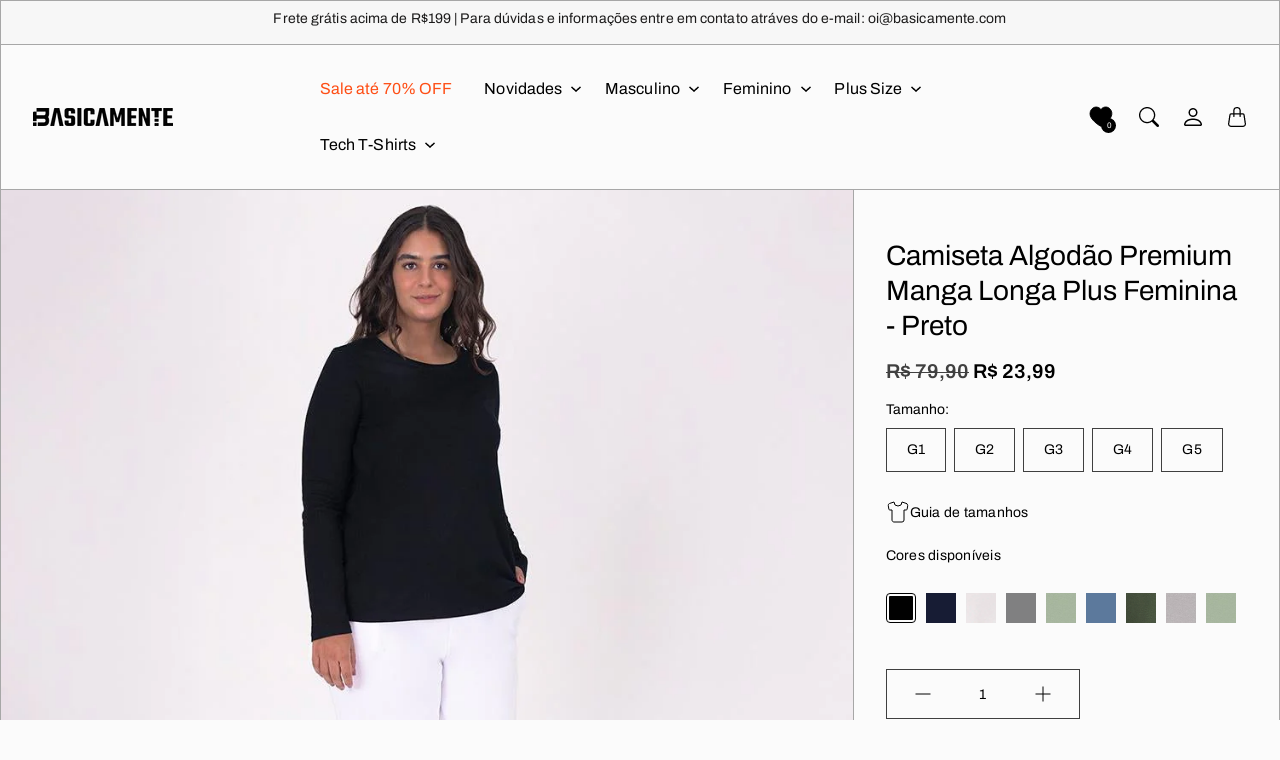

--- FILE ---
content_type: text/html; charset=utf-8
request_url: https://basicamente.com/products/camiseta-babylook-algodao-premium-manga-longa-plus-size-feminina-preto
body_size: 57668
content:
<!doctype html>
<html class="no-js" lang="pt-BR" dir="ltr">
  <head>
    <meta charset="utf-8"> 
    <meta http-equiv="X-UA-Compatible" content="IE=edge">
    <meta name="viewport" content="width=device-width,initial-scale=1">
    <meta name="theme-color" content="">

    <title>
      Camiseta Algodão Premium Manga Longa Plus Feminina - Preto
      
      
       &ndash; Basicamente
    </title><meta name="description" content="Camiseta babylook feminina com mangas longas, gola redonda e comprimento mais curto. A modelagem acinturada, além de valorizar as curvas é perfeita para todos os momentos. Produzida com algodão premium 30x1."><link rel="canonical" href="https://basicamente.com/products/camiseta-babylook-algodao-premium-manga-longa-plus-size-feminina-preto"><link rel="shortcut icon" href="//basicamente.com/cdn/shop/files/basicamente-logo-favicon.jpg?v=1681864778&width=96">
      <link rel="apple-touch-icon" href="//basicamente.com/cdn/shop/files/basicamente-logo-favicon.jpg?v=1681864778&width=180"><link rel="preconnect" href="https://cdn.shopify.com"><link rel="preconnect" href="https://fonts.shopifycdn.com" crossorigin><link rel="preload" as="font" href="//basicamente.com/cdn/fonts/archivo/archivo_n4.dc8d917cc69af0a65ae04d01fd8eeab28a3573c9.woff2" type="font/woff2" crossorigin><link rel="preload" as="font" href="//basicamente.com/cdn/fonts/archivo/archivo_n7.651b020b3543640c100112be6f1c1b8e816c7f13.woff2" type="font/woff2" crossorigin><link rel="preload" as="font" href="//basicamente.com/cdn/fonts/archivo/archivo_n6.06ce7cb3e84f9557d04c35761e39e39ea101fb19.woff2" type="font/woff2" crossorigin>

<meta property="og:site_name" content="Basicamente">
<meta property="og:url" content="https://basicamente.com/products/camiseta-babylook-algodao-premium-manga-longa-plus-size-feminina-preto">
<meta property="og:title" content="Camiseta Algodão Premium Manga Longa Plus Feminina - Preto">
<meta property="og:type" content="product">
<meta property="og:description" content="Camiseta babylook feminina com mangas longas, gola redonda e comprimento mais curto. A modelagem acinturada, além de valorizar as curvas é perfeita para todos os momentos. Produzida com algodão premium 30x1."><meta property="og:image" content="http://basicamente.com/cdn/shop/products/100009044000004-L1.jpg?v=1648609746">
  <meta property="og:image:secure_url" content="https://basicamente.com/cdn/shop/products/100009044000004-L1.jpg?v=1648609746">
  <meta property="og:image:width" content="1000">
  <meta property="og:image:height" content="1000"><meta property="og:price:amount" content="23,99">
  <meta property="og:price:currency" content="BRL"><meta name="twitter:card" content="summary_large_image">
<meta name="twitter:title" content="Camiseta Algodão Premium Manga Longa Plus Feminina - Preto">
<meta name="twitter:description" content="Camiseta babylook feminina com mangas longas, gola redonda e comprimento mais curto. A modelagem acinturada, além de valorizar as curvas é perfeita para todos os momentos. Produzida com algodão premium 30x1.">
    <style>
 
  @font-face {
  font-family: Archivo;
  font-weight: 700;
  font-style: normal;
  font-display: swap;
  src: url("//basicamente.com/cdn/fonts/archivo/archivo_n7.651b020b3543640c100112be6f1c1b8e816c7f13.woff2") format("woff2"),
       url("//basicamente.com/cdn/fonts/archivo/archivo_n7.7e9106d320e6594976a7dcb57957f3e712e83c96.woff") format("woff");
}

  @font-face {
  font-family: Archivo;
  font-weight: 600;
  font-style: normal;
  font-display: swap;
  src: url("//basicamente.com/cdn/fonts/archivo/archivo_n6.06ce7cb3e84f9557d04c35761e39e39ea101fb19.woff2") format("woff2"),
       url("//basicamente.com/cdn/fonts/archivo/archivo_n6.5dd16bc207dfc6d25ca8472d89387d828f610453.woff") format("woff");
}

  @font-face {
  font-family: Archivo;
  font-weight: 400;
  font-style: normal;
  font-display: swap;
  src: url("//basicamente.com/cdn/fonts/archivo/archivo_n4.dc8d917cc69af0a65ae04d01fd8eeab28a3573c9.woff2") format("woff2"),
       url("//basicamente.com/cdn/fonts/archivo/archivo_n4.bd6b9c34fdb81d7646836be8065ce3c80a2cc984.woff") format("woff");
}


  @font-face {
  font-family: Archivo;
  font-weight: 700;
  font-style: normal;
  font-display: swap;
  src: url("//basicamente.com/cdn/fonts/archivo/archivo_n7.651b020b3543640c100112be6f1c1b8e816c7f13.woff2") format("woff2"),
       url("//basicamente.com/cdn/fonts/archivo/archivo_n7.7e9106d320e6594976a7dcb57957f3e712e83c96.woff") format("woff");
}

  @font-face {
  font-family: Archivo;
  font-weight: 400;
  font-style: italic;
  font-display: swap;
  src: url("//basicamente.com/cdn/fonts/archivo/archivo_i4.37d8c4e02dc4f8e8b559f47082eb24a5c48c2908.woff2") format("woff2"),
       url("//basicamente.com/cdn/fonts/archivo/archivo_i4.839d35d75c605237591e73815270f86ab696602c.woff") format("woff");
}

  @font-face {
  font-family: Archivo;
  font-weight: 700;
  font-style: italic;
  font-display: swap;
  src: url("//basicamente.com/cdn/fonts/archivo/archivo_i7.3dc798c6f261b8341dd97dd5c78d97d457c63517.woff2") format("woff2"),
       url("//basicamente.com/cdn/fonts/archivo/archivo_i7.3b65e9d326e7379bd5f15bcb927c5d533d950ff6.woff") format("woff");
}


  :root {
    --tg-grid-gutter-x: 16px;
    --tg-grid-gutter-y: 20px;

    --tg-ref-typescale-text-font : Archivo, sans-serif;
    --tg-ref-text-font-weight : 400;
    --tg-ref-text-font-style  : normal;
    --tg-ref-text-font-scale  : 1.0;

    --tg-ref-typescale-heading-font : Archivo, sans-serif;
    --tg-ref-heading-font-weight : 700;
    --tg-ref-heading-font-style  : normal;
    --tg-ref-heading-font-scale  : 1.0;

    --tg-ref-typescale-display-font : Archivo, sans-serif;
    --tg-ref-display-font-weight : 600;
    --tg-ref-display-font-style  : normal;
    --tg-ref-display-font-scale  : 1.0;


    --tg-product-badge-corner-radius: 2px;
    --tg-sys-button-border-radius:  0px;

    --tg-sys-color-outline: #a7a7a7;
    --tg-sys-color-outline-rgb: 167, 167, 167;
  }

  
    :root,
    .ColorScheme--scheme-1 {
      --tg-sys-color-accent:  #ba1b1b;
      
      --tg-sys-color-background:  #fbfbfb;
      --tg-sys-color-on-background:  #000000;
      
        --tg-sys-gradient-background: #fbfbfb;
      

      --tg-sys-color-primary-button:  #000000;
      --tg-sys-color-on-primary-button:  #fbfbfb;

      --tg-sys-color-on-outline-button:  #000000;
      --tg-sys-color-on-underline-button:  #000000;
      
      
      --tg-sys-color-on-background-lighten: #404040;

      
      --tg-sys-color-accent-rgb: 186, 27, 27;
      --tg-sys-color-background-rgb: 251, 251, 251;
      --tg-sys-color-on-background-rgb: 0, 0, 0;

      
      --tg-component-icon-plus: url("data:image/svg+xml,%3csvg xmlns='http://www.w3.org/2000/svg' viewBox='0 0 16 16' fill='%23000000'%3e%3cpath fill-rule='evenodd' d='M8 2a.5.5 0 0 1 .5.5v5h5a.5.5 0 0 1 0 1h-5v5a.5.5 0 0 1-1 0v-5h-5a.5.5 0 0 1 0-1h5v-5A.5.5 0 0 1 8 2Z'/%3e%3c/svg%3e");
      --tg-component-icon-minus: url("data:image/svg+xml,%3csvg xmlns='http://www.w3.org/2000/svg' viewBox='0 0 16 16' fill='%23000000'%3e%3cpath fill-rule='evenodd' d='M2 8a.5.5 0 0 1 .5-.5h11a.5.5 0 0 1 0 1h-11A.5.5 0 0 1 2 8Z'/%3e%3c/svg%3e");
      --tg-component-icon-arrow-right: url("data:image/svg+xml,%3csvg xmlns='http://www.w3.org/2000/svg' viewBox='0 0 16 16' fill='%23000000'%3e%3cpath fill-rule='evenodd' d='M1.646 4.646a.5.5 0 0 1 .708 0L8 10.293l5.646-5.647a.5.5 0 0 1 .708.708l-6 6a.5.5 0 0 1-.708 0l-6-6a.5.5 0 0 1 0-.708z'/%3e%3c/svg%3e");
      --tg-component-icon-close: url("data:image/svg+xml,%3csvg xmlns='http://www.w3.org/2000/svg' viewBox='0 0 16 16' fill='%23000000'%3e%3cpath d='M.293.293a1 1 0 011.414 0L8 6.586 14.293.293a1 1 0 111.414 1.414L9.414 8l6.293 6.293a1 1 0 01-1.414 1.414L8 9.414l-6.293 6.293a1 1 0 01-1.414-1.414L6.586 8 .293 1.707a1 1 0 010-1.414z'/%3e%3c/svg%3e");
      --tg-component-icon-arrow-down: url("data:image/svg+xml,%3csvg xmlns='http://www.w3.org/2000/svg' viewBox='0 0 16 16'%3e%3cpath fill='none' stroke='%23000000' stroke-linecap='round' stroke-linejoin='round' stroke-width='2' d='M2 5l6 6 6-6'/%3e%3c/svg%3e");
    }
  
    
    .ColorScheme--scheme-2 {
      --tg-sys-color-accent:  #ba1b1b;
      
      --tg-sys-color-background:  #1c1b1b;
      --tg-sys-color-on-background:  #fbfbfb;
      
        --tg-sys-gradient-background: #1c1b1b;
      

      --tg-sys-color-primary-button:  #fbfbfb;
      --tg-sys-color-on-primary-button:  #1c1b1b;

      --tg-sys-color-on-outline-button:  #fbfbfb;
      --tg-sys-color-on-underline-button:  #fbfbfb;
      
      
      --tg-sys-color-on-background-lighten: #ffffff;

      
      --tg-sys-color-accent-rgb: 186, 27, 27;
      --tg-sys-color-background-rgb: 28, 27, 27;
      --tg-sys-color-on-background-rgb: 251, 251, 251;

      
      --tg-component-icon-plus: url("data:image/svg+xml,%3csvg xmlns='http://www.w3.org/2000/svg' viewBox='0 0 16 16' fill='%23fbfbfb'%3e%3cpath fill-rule='evenodd' d='M8 2a.5.5 0 0 1 .5.5v5h5a.5.5 0 0 1 0 1h-5v5a.5.5 0 0 1-1 0v-5h-5a.5.5 0 0 1 0-1h5v-5A.5.5 0 0 1 8 2Z'/%3e%3c/svg%3e");
      --tg-component-icon-minus: url("data:image/svg+xml,%3csvg xmlns='http://www.w3.org/2000/svg' viewBox='0 0 16 16' fill='%23fbfbfb'%3e%3cpath fill-rule='evenodd' d='M2 8a.5.5 0 0 1 .5-.5h11a.5.5 0 0 1 0 1h-11A.5.5 0 0 1 2 8Z'/%3e%3c/svg%3e");
      --tg-component-icon-arrow-right: url("data:image/svg+xml,%3csvg xmlns='http://www.w3.org/2000/svg' viewBox='0 0 16 16' fill='%23fbfbfb'%3e%3cpath fill-rule='evenodd' d='M1.646 4.646a.5.5 0 0 1 .708 0L8 10.293l5.646-5.647a.5.5 0 0 1 .708.708l-6 6a.5.5 0 0 1-.708 0l-6-6a.5.5 0 0 1 0-.708z'/%3e%3c/svg%3e");
      --tg-component-icon-close: url("data:image/svg+xml,%3csvg xmlns='http://www.w3.org/2000/svg' viewBox='0 0 16 16' fill='%23fbfbfb'%3e%3cpath d='M.293.293a1 1 0 011.414 0L8 6.586 14.293.293a1 1 0 111.414 1.414L9.414 8l6.293 6.293a1 1 0 01-1.414 1.414L8 9.414l-6.293 6.293a1 1 0 01-1.414-1.414L6.586 8 .293 1.707a1 1 0 010-1.414z'/%3e%3c/svg%3e");
      --tg-component-icon-arrow-down: url("data:image/svg+xml,%3csvg xmlns='http://www.w3.org/2000/svg' viewBox='0 0 16 16'%3e%3cpath fill='none' stroke='%23fbfbfb' stroke-linecap='round' stroke-linejoin='round' stroke-width='2' d='M2 5l6 6 6-6'/%3e%3c/svg%3e");
    }
  
    
    .ColorScheme--scheme-3 {
      --tg-sys-color-accent:  #ba1b1b;
      
      --tg-sys-color-background:  #1c1b1b;
      --tg-sys-color-on-background:  #fbfbfb;
      
        --tg-sys-gradient-background: #1c1b1b;
      

      --tg-sys-color-primary-button:  #1c1b1b;
      --tg-sys-color-on-primary-button:  #fbfbfb;

      --tg-sys-color-on-outline-button:  #fbfbfb;
      --tg-sys-color-on-underline-button:  #fbfbfb;
      
      
      --tg-sys-color-on-background-lighten: #ffffff;

      
      --tg-sys-color-accent-rgb: 186, 27, 27;
      --tg-sys-color-background-rgb: 28, 27, 27;
      --tg-sys-color-on-background-rgb: 251, 251, 251;

      
      --tg-component-icon-plus: url("data:image/svg+xml,%3csvg xmlns='http://www.w3.org/2000/svg' viewBox='0 0 16 16' fill='%23fbfbfb'%3e%3cpath fill-rule='evenodd' d='M8 2a.5.5 0 0 1 .5.5v5h5a.5.5 0 0 1 0 1h-5v5a.5.5 0 0 1-1 0v-5h-5a.5.5 0 0 1 0-1h5v-5A.5.5 0 0 1 8 2Z'/%3e%3c/svg%3e");
      --tg-component-icon-minus: url("data:image/svg+xml,%3csvg xmlns='http://www.w3.org/2000/svg' viewBox='0 0 16 16' fill='%23fbfbfb'%3e%3cpath fill-rule='evenodd' d='M2 8a.5.5 0 0 1 .5-.5h11a.5.5 0 0 1 0 1h-11A.5.5 0 0 1 2 8Z'/%3e%3c/svg%3e");
      --tg-component-icon-arrow-right: url("data:image/svg+xml,%3csvg xmlns='http://www.w3.org/2000/svg' viewBox='0 0 16 16' fill='%23fbfbfb'%3e%3cpath fill-rule='evenodd' d='M1.646 4.646a.5.5 0 0 1 .708 0L8 10.293l5.646-5.647a.5.5 0 0 1 .708.708l-6 6a.5.5 0 0 1-.708 0l-6-6a.5.5 0 0 1 0-.708z'/%3e%3c/svg%3e");
      --tg-component-icon-close: url("data:image/svg+xml,%3csvg xmlns='http://www.w3.org/2000/svg' viewBox='0 0 16 16' fill='%23fbfbfb'%3e%3cpath d='M.293.293a1 1 0 011.414 0L8 6.586 14.293.293a1 1 0 111.414 1.414L9.414 8l6.293 6.293a1 1 0 01-1.414 1.414L8 9.414l-6.293 6.293a1 1 0 01-1.414-1.414L6.586 8 .293 1.707a1 1 0 010-1.414z'/%3e%3c/svg%3e");
      --tg-component-icon-arrow-down: url("data:image/svg+xml,%3csvg xmlns='http://www.w3.org/2000/svg' viewBox='0 0 16 16'%3e%3cpath fill='none' stroke='%23fbfbfb' stroke-linecap='round' stroke-linejoin='round' stroke-width='2' d='M2 5l6 6 6-6'/%3e%3c/svg%3e");
    }
  
    
    .ColorScheme--scheme-4 {
      --tg-sys-color-accent:  #ba1b1b;
      
      --tg-sys-color-background:  #fbfbfb;
      --tg-sys-color-on-background:  #1c1b1b;
      
        --tg-sys-gradient-background: linear-gradient(228deg, rgba(21, 209, 252, 1) 14%, rgba(187, 48, 254, 1) 83%);
      

      --tg-sys-color-primary-button:  #1c1b1b;
      --tg-sys-color-on-primary-button:  #fbfbfb;

      --tg-sys-color-on-outline-button:  #1c1b1b;
      --tg-sys-color-on-underline-button:  #1c1b1b;
      
      
      --tg-sys-color-on-background-lighten: #5d5a5a;

      
      --tg-sys-color-accent-rgb: 186, 27, 27;
      --tg-sys-color-background-rgb: 251, 251, 251;
      --tg-sys-color-on-background-rgb: 28, 27, 27;

      
      --tg-component-icon-plus: url("data:image/svg+xml,%3csvg xmlns='http://www.w3.org/2000/svg' viewBox='0 0 16 16' fill='%231c1b1b'%3e%3cpath fill-rule='evenodd' d='M8 2a.5.5 0 0 1 .5.5v5h5a.5.5 0 0 1 0 1h-5v5a.5.5 0 0 1-1 0v-5h-5a.5.5 0 0 1 0-1h5v-5A.5.5 0 0 1 8 2Z'/%3e%3c/svg%3e");
      --tg-component-icon-minus: url("data:image/svg+xml,%3csvg xmlns='http://www.w3.org/2000/svg' viewBox='0 0 16 16' fill='%231c1b1b'%3e%3cpath fill-rule='evenodd' d='M2 8a.5.5 0 0 1 .5-.5h11a.5.5 0 0 1 0 1h-11A.5.5 0 0 1 2 8Z'/%3e%3c/svg%3e");
      --tg-component-icon-arrow-right: url("data:image/svg+xml,%3csvg xmlns='http://www.w3.org/2000/svg' viewBox='0 0 16 16' fill='%231c1b1b'%3e%3cpath fill-rule='evenodd' d='M1.646 4.646a.5.5 0 0 1 .708 0L8 10.293l5.646-5.647a.5.5 0 0 1 .708.708l-6 6a.5.5 0 0 1-.708 0l-6-6a.5.5 0 0 1 0-.708z'/%3e%3c/svg%3e");
      --tg-component-icon-close: url("data:image/svg+xml,%3csvg xmlns='http://www.w3.org/2000/svg' viewBox='0 0 16 16' fill='%231c1b1b'%3e%3cpath d='M.293.293a1 1 0 011.414 0L8 6.586 14.293.293a1 1 0 111.414 1.414L9.414 8l6.293 6.293a1 1 0 01-1.414 1.414L8 9.414l-6.293 6.293a1 1 0 01-1.414-1.414L6.586 8 .293 1.707a1 1 0 010-1.414z'/%3e%3c/svg%3e");
      --tg-component-icon-arrow-down: url("data:image/svg+xml,%3csvg xmlns='http://www.w3.org/2000/svg' viewBox='0 0 16 16'%3e%3cpath fill='none' stroke='%231c1b1b' stroke-linecap='round' stroke-linejoin='round' stroke-width='2' d='M2 5l6 6 6-6'/%3e%3c/svg%3e");
    }
  
    
    .ColorScheme--scheme-5 {
      --tg-sys-color-accent:  #ba1b1b;
      
      --tg-sys-color-background:  #f7f7f7;
      --tg-sys-color-on-background:  #1c1b1b;
      
        --tg-sys-gradient-background: #f7f7f7;
      

      --tg-sys-color-primary-button:  #1c1b1b;
      --tg-sys-color-on-primary-button:  #fbfbfb;

      --tg-sys-color-on-outline-button:  #1c1b1b;
      --tg-sys-color-on-underline-button:  #1c1b1b;
      
      
      --tg-sys-color-on-background-lighten: #5d5a5a;

      
      --tg-sys-color-accent-rgb: 186, 27, 27;
      --tg-sys-color-background-rgb: 247, 247, 247;
      --tg-sys-color-on-background-rgb: 28, 27, 27;

      
      --tg-component-icon-plus: url("data:image/svg+xml,%3csvg xmlns='http://www.w3.org/2000/svg' viewBox='0 0 16 16' fill='%231c1b1b'%3e%3cpath fill-rule='evenodd' d='M8 2a.5.5 0 0 1 .5.5v5h5a.5.5 0 0 1 0 1h-5v5a.5.5 0 0 1-1 0v-5h-5a.5.5 0 0 1 0-1h5v-5A.5.5 0 0 1 8 2Z'/%3e%3c/svg%3e");
      --tg-component-icon-minus: url("data:image/svg+xml,%3csvg xmlns='http://www.w3.org/2000/svg' viewBox='0 0 16 16' fill='%231c1b1b'%3e%3cpath fill-rule='evenodd' d='M2 8a.5.5 0 0 1 .5-.5h11a.5.5 0 0 1 0 1h-11A.5.5 0 0 1 2 8Z'/%3e%3c/svg%3e");
      --tg-component-icon-arrow-right: url("data:image/svg+xml,%3csvg xmlns='http://www.w3.org/2000/svg' viewBox='0 0 16 16' fill='%231c1b1b'%3e%3cpath fill-rule='evenodd' d='M1.646 4.646a.5.5 0 0 1 .708 0L8 10.293l5.646-5.647a.5.5 0 0 1 .708.708l-6 6a.5.5 0 0 1-.708 0l-6-6a.5.5 0 0 1 0-.708z'/%3e%3c/svg%3e");
      --tg-component-icon-close: url("data:image/svg+xml,%3csvg xmlns='http://www.w3.org/2000/svg' viewBox='0 0 16 16' fill='%231c1b1b'%3e%3cpath d='M.293.293a1 1 0 011.414 0L8 6.586 14.293.293a1 1 0 111.414 1.414L9.414 8l6.293 6.293a1 1 0 01-1.414 1.414L8 9.414l-6.293 6.293a1 1 0 01-1.414-1.414L6.586 8 .293 1.707a1 1 0 010-1.414z'/%3e%3c/svg%3e");
      --tg-component-icon-arrow-down: url("data:image/svg+xml,%3csvg xmlns='http://www.w3.org/2000/svg' viewBox='0 0 16 16'%3e%3cpath fill='none' stroke='%231c1b1b' stroke-linecap='round' stroke-linejoin='round' stroke-width='2' d='M2 5l6 6 6-6'/%3e%3c/svg%3e");
    }
  
    
    .ColorScheme--scheme-0caed5e9-d2ea-4f75-9b3b-39705d58ffc9 {
      --tg-sys-color-accent:  #ba1b1b;
      
      --tg-sys-color-background:  #000000;
      --tg-sys-color-on-background:  #fbfbfb;
      
        --tg-sys-gradient-background: #000000;
      

      --tg-sys-color-primary-button:  #fbfbfb;
      --tg-sys-color-on-primary-button:  #c3f266;

      --tg-sys-color-on-outline-button:  #c3f266;
      --tg-sys-color-on-underline-button:  #c3f266;
      
      
      --tg-sys-color-on-background-lighten: #ffffff;

      
      --tg-sys-color-accent-rgb: 186, 27, 27;
      --tg-sys-color-background-rgb: 0, 0, 0;
      --tg-sys-color-on-background-rgb: 251, 251, 251;

      
      --tg-component-icon-plus: url("data:image/svg+xml,%3csvg xmlns='http://www.w3.org/2000/svg' viewBox='0 0 16 16' fill='%23fbfbfb'%3e%3cpath fill-rule='evenodd' d='M8 2a.5.5 0 0 1 .5.5v5h5a.5.5 0 0 1 0 1h-5v5a.5.5 0 0 1-1 0v-5h-5a.5.5 0 0 1 0-1h5v-5A.5.5 0 0 1 8 2Z'/%3e%3c/svg%3e");
      --tg-component-icon-minus: url("data:image/svg+xml,%3csvg xmlns='http://www.w3.org/2000/svg' viewBox='0 0 16 16' fill='%23fbfbfb'%3e%3cpath fill-rule='evenodd' d='M2 8a.5.5 0 0 1 .5-.5h11a.5.5 0 0 1 0 1h-11A.5.5 0 0 1 2 8Z'/%3e%3c/svg%3e");
      --tg-component-icon-arrow-right: url("data:image/svg+xml,%3csvg xmlns='http://www.w3.org/2000/svg' viewBox='0 0 16 16' fill='%23fbfbfb'%3e%3cpath fill-rule='evenodd' d='M1.646 4.646a.5.5 0 0 1 .708 0L8 10.293l5.646-5.647a.5.5 0 0 1 .708.708l-6 6a.5.5 0 0 1-.708 0l-6-6a.5.5 0 0 1 0-.708z'/%3e%3c/svg%3e");
      --tg-component-icon-close: url("data:image/svg+xml,%3csvg xmlns='http://www.w3.org/2000/svg' viewBox='0 0 16 16' fill='%23fbfbfb'%3e%3cpath d='M.293.293a1 1 0 011.414 0L8 6.586 14.293.293a1 1 0 111.414 1.414L9.414 8l6.293 6.293a1 1 0 01-1.414 1.414L8 9.414l-6.293 6.293a1 1 0 01-1.414-1.414L6.586 8 .293 1.707a1 1 0 010-1.414z'/%3e%3c/svg%3e");
      --tg-component-icon-arrow-down: url("data:image/svg+xml,%3csvg xmlns='http://www.w3.org/2000/svg' viewBox='0 0 16 16'%3e%3cpath fill='none' stroke='%23fbfbfb' stroke-linecap='round' stroke-linejoin='round' stroke-width='2' d='M2 5l6 6 6-6'/%3e%3c/svg%3e");
    }
  
    
    .ColorScheme--scheme-ad2342c2-7f80-4a33-b093-e14eff051c5d {
      --tg-sys-color-accent:  #c3f266f7;
      
      --tg-sys-color-background:  #c3f266;
      --tg-sys-color-on-background:  #000000;
      
        --tg-sys-gradient-background: linear-gradient(0deg, rgba(179, 183, 186, 1) 16%, rgba(195, 242, 102, 1) 36%);
      

      --tg-sys-color-primary-button:  #000000;
      --tg-sys-color-on-primary-button:  #fbfbfb;

      --tg-sys-color-on-outline-button:  #1c1b1b;
      --tg-sys-color-on-underline-button:  #1c1b1b;
      
      
      --tg-sys-color-on-background-lighten: #404040;

      
      --tg-sys-color-accent-rgb: 195, 242, 102;
      --tg-sys-color-background-rgb: 195, 242, 102;
      --tg-sys-color-on-background-rgb: 0, 0, 0;

      
      --tg-component-icon-plus: url("data:image/svg+xml,%3csvg xmlns='http://www.w3.org/2000/svg' viewBox='0 0 16 16' fill='%23000000'%3e%3cpath fill-rule='evenodd' d='M8 2a.5.5 0 0 1 .5.5v5h5a.5.5 0 0 1 0 1h-5v5a.5.5 0 0 1-1 0v-5h-5a.5.5 0 0 1 0-1h5v-5A.5.5 0 0 1 8 2Z'/%3e%3c/svg%3e");
      --tg-component-icon-minus: url("data:image/svg+xml,%3csvg xmlns='http://www.w3.org/2000/svg' viewBox='0 0 16 16' fill='%23000000'%3e%3cpath fill-rule='evenodd' d='M2 8a.5.5 0 0 1 .5-.5h11a.5.5 0 0 1 0 1h-11A.5.5 0 0 1 2 8Z'/%3e%3c/svg%3e");
      --tg-component-icon-arrow-right: url("data:image/svg+xml,%3csvg xmlns='http://www.w3.org/2000/svg' viewBox='0 0 16 16' fill='%23000000'%3e%3cpath fill-rule='evenodd' d='M1.646 4.646a.5.5 0 0 1 .708 0L8 10.293l5.646-5.647a.5.5 0 0 1 .708.708l-6 6a.5.5 0 0 1-.708 0l-6-6a.5.5 0 0 1 0-.708z'/%3e%3c/svg%3e");
      --tg-component-icon-close: url("data:image/svg+xml,%3csvg xmlns='http://www.w3.org/2000/svg' viewBox='0 0 16 16' fill='%23000000'%3e%3cpath d='M.293.293a1 1 0 011.414 0L8 6.586 14.293.293a1 1 0 111.414 1.414L9.414 8l6.293 6.293a1 1 0 01-1.414 1.414L8 9.414l-6.293 6.293a1 1 0 01-1.414-1.414L6.586 8 .293 1.707a1 1 0 010-1.414z'/%3e%3c/svg%3e");
      --tg-component-icon-arrow-down: url("data:image/svg+xml,%3csvg xmlns='http://www.w3.org/2000/svg' viewBox='0 0 16 16'%3e%3cpath fill='none' stroke='%23000000' stroke-linecap='round' stroke-linejoin='round' stroke-width='2' d='M2 5l6 6 6-6'/%3e%3c/svg%3e");
    }
  
    
    .ColorScheme--scheme-56b42a39-3562-4481-b760-322d6302cccf {
      --tg-sys-color-accent:  #ba1b1b;
      
      --tg-sys-color-background:  #1c1b1b;
      --tg-sys-color-on-background:  #c3f266;
      
        --tg-sys-gradient-background: #1c1b1b;
      

      --tg-sys-color-primary-button:  #1c1b1b;
      --tg-sys-color-on-primary-button:  #fbfbfb;

      --tg-sys-color-on-outline-button:  #1c1b1b;
      --tg-sys-color-on-underline-button:  #1c1b1b;
      
      
      --tg-sys-color-on-background-lighten: #f1fcdc;

      
      --tg-sys-color-accent-rgb: 186, 27, 27;
      --tg-sys-color-background-rgb: 28, 27, 27;
      --tg-sys-color-on-background-rgb: 195, 242, 102;

      
      --tg-component-icon-plus: url("data:image/svg+xml,%3csvg xmlns='http://www.w3.org/2000/svg' viewBox='0 0 16 16' fill='%23c3f266'%3e%3cpath fill-rule='evenodd' d='M8 2a.5.5 0 0 1 .5.5v5h5a.5.5 0 0 1 0 1h-5v5a.5.5 0 0 1-1 0v-5h-5a.5.5 0 0 1 0-1h5v-5A.5.5 0 0 1 8 2Z'/%3e%3c/svg%3e");
      --tg-component-icon-minus: url("data:image/svg+xml,%3csvg xmlns='http://www.w3.org/2000/svg' viewBox='0 0 16 16' fill='%23c3f266'%3e%3cpath fill-rule='evenodd' d='M2 8a.5.5 0 0 1 .5-.5h11a.5.5 0 0 1 0 1h-11A.5.5 0 0 1 2 8Z'/%3e%3c/svg%3e");
      --tg-component-icon-arrow-right: url("data:image/svg+xml,%3csvg xmlns='http://www.w3.org/2000/svg' viewBox='0 0 16 16' fill='%23c3f266'%3e%3cpath fill-rule='evenodd' d='M1.646 4.646a.5.5 0 0 1 .708 0L8 10.293l5.646-5.647a.5.5 0 0 1 .708.708l-6 6a.5.5 0 0 1-.708 0l-6-6a.5.5 0 0 1 0-.708z'/%3e%3c/svg%3e");
      --tg-component-icon-close: url("data:image/svg+xml,%3csvg xmlns='http://www.w3.org/2000/svg' viewBox='0 0 16 16' fill='%23c3f266'%3e%3cpath d='M.293.293a1 1 0 011.414 0L8 6.586 14.293.293a1 1 0 111.414 1.414L9.414 8l6.293 6.293a1 1 0 01-1.414 1.414L8 9.414l-6.293 6.293a1 1 0 01-1.414-1.414L6.586 8 .293 1.707a1 1 0 010-1.414z'/%3e%3c/svg%3e");
      --tg-component-icon-arrow-down: url("data:image/svg+xml,%3csvg xmlns='http://www.w3.org/2000/svg' viewBox='0 0 16 16'%3e%3cpath fill='none' stroke='%23c3f266' stroke-linecap='round' stroke-linejoin='round' stroke-width='2' d='M2 5l6 6 6-6'/%3e%3c/svg%3e");
    }
  
    
    .ColorScheme--scheme-4738b6f5-3f9c-45aa-9f8b-6a4d76b3b881 {
      --tg-sys-color-accent:  #ba1b1b;
      
      --tg-sys-color-background:  #000000;
      --tg-sys-color-on-background:  #ffffff;
      
        --tg-sys-gradient-background: #000000;
      

      --tg-sys-color-primary-button:  #fe4e15;
      --tg-sys-color-on-primary-button:  #ffffff;

      --tg-sys-color-on-outline-button:  #fe4e15;
      --tg-sys-color-on-underline-button:  #fe4e15;
      
      
      --tg-sys-color-on-background-lighten: #ffffff;

      
      --tg-sys-color-accent-rgb: 186, 27, 27;
      --tg-sys-color-background-rgb: 0, 0, 0;
      --tg-sys-color-on-background-rgb: 255, 255, 255;

      
      --tg-component-icon-plus: url("data:image/svg+xml,%3csvg xmlns='http://www.w3.org/2000/svg' viewBox='0 0 16 16' fill='%23ffffff'%3e%3cpath fill-rule='evenodd' d='M8 2a.5.5 0 0 1 .5.5v5h5a.5.5 0 0 1 0 1h-5v5a.5.5 0 0 1-1 0v-5h-5a.5.5 0 0 1 0-1h5v-5A.5.5 0 0 1 8 2Z'/%3e%3c/svg%3e");
      --tg-component-icon-minus: url("data:image/svg+xml,%3csvg xmlns='http://www.w3.org/2000/svg' viewBox='0 0 16 16' fill='%23ffffff'%3e%3cpath fill-rule='evenodd' d='M2 8a.5.5 0 0 1 .5-.5h11a.5.5 0 0 1 0 1h-11A.5.5 0 0 1 2 8Z'/%3e%3c/svg%3e");
      --tg-component-icon-arrow-right: url("data:image/svg+xml,%3csvg xmlns='http://www.w3.org/2000/svg' viewBox='0 0 16 16' fill='%23ffffff'%3e%3cpath fill-rule='evenodd' d='M1.646 4.646a.5.5 0 0 1 .708 0L8 10.293l5.646-5.647a.5.5 0 0 1 .708.708l-6 6a.5.5 0 0 1-.708 0l-6-6a.5.5 0 0 1 0-.708z'/%3e%3c/svg%3e");
      --tg-component-icon-close: url("data:image/svg+xml,%3csvg xmlns='http://www.w3.org/2000/svg' viewBox='0 0 16 16' fill='%23ffffff'%3e%3cpath d='M.293.293a1 1 0 011.414 0L8 6.586 14.293.293a1 1 0 111.414 1.414L9.414 8l6.293 6.293a1 1 0 01-1.414 1.414L8 9.414l-6.293 6.293a1 1 0 01-1.414-1.414L6.586 8 .293 1.707a1 1 0 010-1.414z'/%3e%3c/svg%3e");
      --tg-component-icon-arrow-down: url("data:image/svg+xml,%3csvg xmlns='http://www.w3.org/2000/svg' viewBox='0 0 16 16'%3e%3cpath fill='none' stroke='%23ffffff' stroke-linecap='round' stroke-linejoin='round' stroke-width='2' d='M2 5l6 6 6-6'/%3e%3c/svg%3e");
    }
  

  @media screen and (max-width: 640px) {
  
    
    .ColorScheme--mobile-scheme-1 {
      --tg-sys-color-accent:  #ba1b1b;
      
      --tg-sys-color-background:  #fbfbfb;
      --tg-sys-color-on-background:  #000000;
      
        --tg-sys-gradient-background: #fbfbfb;
      

      --tg-sys-color-primary-button:  #000000;
      --tg-sys-color-on-primary-button:  #fbfbfb;

      --tg-sys-color-on-outline-button:  #000000;
      --tg-sys-color-on-underline-button:  #000000;
      
      
      --tg-sys-color-on-background-lighten: #404040;

      
      --tg-sys-color-accent-rgb: 186, 27, 27;
      --tg-sys-color-background-rgb: 251, 251, 251;
      --tg-sys-color-on-background-rgb: 0, 0, 0;

      
      --tg-component-icon-plus: url("data:image/svg+xml,%3csvg xmlns='http://www.w3.org/2000/svg' viewBox='0 0 16 16' fill='%23000000'%3e%3cpath fill-rule='evenodd' d='M8 2a.5.5 0 0 1 .5.5v5h5a.5.5 0 0 1 0 1h-5v5a.5.5 0 0 1-1 0v-5h-5a.5.5 0 0 1 0-1h5v-5A.5.5 0 0 1 8 2Z'/%3e%3c/svg%3e");
      --tg-component-icon-minus: url("data:image/svg+xml,%3csvg xmlns='http://www.w3.org/2000/svg' viewBox='0 0 16 16' fill='%23000000'%3e%3cpath fill-rule='evenodd' d='M2 8a.5.5 0 0 1 .5-.5h11a.5.5 0 0 1 0 1h-11A.5.5 0 0 1 2 8Z'/%3e%3c/svg%3e");
      --tg-component-icon-arrow-right: url("data:image/svg+xml,%3csvg xmlns='http://www.w3.org/2000/svg' viewBox='0 0 16 16' fill='%23000000'%3e%3cpath fill-rule='evenodd' d='M1.646 4.646a.5.5 0 0 1 .708 0L8 10.293l5.646-5.647a.5.5 0 0 1 .708.708l-6 6a.5.5 0 0 1-.708 0l-6-6a.5.5 0 0 1 0-.708z'/%3e%3c/svg%3e");
      --tg-component-icon-close: url("data:image/svg+xml,%3csvg xmlns='http://www.w3.org/2000/svg' viewBox='0 0 16 16' fill='%23000000'%3e%3cpath d='M.293.293a1 1 0 011.414 0L8 6.586 14.293.293a1 1 0 111.414 1.414L9.414 8l6.293 6.293a1 1 0 01-1.414 1.414L8 9.414l-6.293 6.293a1 1 0 01-1.414-1.414L6.586 8 .293 1.707a1 1 0 010-1.414z'/%3e%3c/svg%3e");
      --tg-component-icon-arrow-down: url("data:image/svg+xml,%3csvg xmlns='http://www.w3.org/2000/svg' viewBox='0 0 16 16'%3e%3cpath fill='none' stroke='%23000000' stroke-linecap='round' stroke-linejoin='round' stroke-width='2' d='M2 5l6 6 6-6'/%3e%3c/svg%3e");
    }
  
    
    .ColorScheme--mobile-scheme-2 {
      --tg-sys-color-accent:  #ba1b1b;
      
      --tg-sys-color-background:  #1c1b1b;
      --tg-sys-color-on-background:  #fbfbfb;
      
        --tg-sys-gradient-background: #1c1b1b;
      

      --tg-sys-color-primary-button:  #fbfbfb;
      --tg-sys-color-on-primary-button:  #1c1b1b;

      --tg-sys-color-on-outline-button:  #fbfbfb;
      --tg-sys-color-on-underline-button:  #fbfbfb;
      
      
      --tg-sys-color-on-background-lighten: #ffffff;

      
      --tg-sys-color-accent-rgb: 186, 27, 27;
      --tg-sys-color-background-rgb: 28, 27, 27;
      --tg-sys-color-on-background-rgb: 251, 251, 251;

      
      --tg-component-icon-plus: url("data:image/svg+xml,%3csvg xmlns='http://www.w3.org/2000/svg' viewBox='0 0 16 16' fill='%23fbfbfb'%3e%3cpath fill-rule='evenodd' d='M8 2a.5.5 0 0 1 .5.5v5h5a.5.5 0 0 1 0 1h-5v5a.5.5 0 0 1-1 0v-5h-5a.5.5 0 0 1 0-1h5v-5A.5.5 0 0 1 8 2Z'/%3e%3c/svg%3e");
      --tg-component-icon-minus: url("data:image/svg+xml,%3csvg xmlns='http://www.w3.org/2000/svg' viewBox='0 0 16 16' fill='%23fbfbfb'%3e%3cpath fill-rule='evenodd' d='M2 8a.5.5 0 0 1 .5-.5h11a.5.5 0 0 1 0 1h-11A.5.5 0 0 1 2 8Z'/%3e%3c/svg%3e");
      --tg-component-icon-arrow-right: url("data:image/svg+xml,%3csvg xmlns='http://www.w3.org/2000/svg' viewBox='0 0 16 16' fill='%23fbfbfb'%3e%3cpath fill-rule='evenodd' d='M1.646 4.646a.5.5 0 0 1 .708 0L8 10.293l5.646-5.647a.5.5 0 0 1 .708.708l-6 6a.5.5 0 0 1-.708 0l-6-6a.5.5 0 0 1 0-.708z'/%3e%3c/svg%3e");
      --tg-component-icon-close: url("data:image/svg+xml,%3csvg xmlns='http://www.w3.org/2000/svg' viewBox='0 0 16 16' fill='%23fbfbfb'%3e%3cpath d='M.293.293a1 1 0 011.414 0L8 6.586 14.293.293a1 1 0 111.414 1.414L9.414 8l6.293 6.293a1 1 0 01-1.414 1.414L8 9.414l-6.293 6.293a1 1 0 01-1.414-1.414L6.586 8 .293 1.707a1 1 0 010-1.414z'/%3e%3c/svg%3e");
      --tg-component-icon-arrow-down: url("data:image/svg+xml,%3csvg xmlns='http://www.w3.org/2000/svg' viewBox='0 0 16 16'%3e%3cpath fill='none' stroke='%23fbfbfb' stroke-linecap='round' stroke-linejoin='round' stroke-width='2' d='M2 5l6 6 6-6'/%3e%3c/svg%3e");
    }
  
    
    .ColorScheme--mobile-scheme-3 {
      --tg-sys-color-accent:  #ba1b1b;
      
      --tg-sys-color-background:  #1c1b1b;
      --tg-sys-color-on-background:  #fbfbfb;
      
        --tg-sys-gradient-background: #1c1b1b;
      

      --tg-sys-color-primary-button:  #1c1b1b;
      --tg-sys-color-on-primary-button:  #fbfbfb;

      --tg-sys-color-on-outline-button:  #fbfbfb;
      --tg-sys-color-on-underline-button:  #fbfbfb;
      
      
      --tg-sys-color-on-background-lighten: #ffffff;

      
      --tg-sys-color-accent-rgb: 186, 27, 27;
      --tg-sys-color-background-rgb: 28, 27, 27;
      --tg-sys-color-on-background-rgb: 251, 251, 251;

      
      --tg-component-icon-plus: url("data:image/svg+xml,%3csvg xmlns='http://www.w3.org/2000/svg' viewBox='0 0 16 16' fill='%23fbfbfb'%3e%3cpath fill-rule='evenodd' d='M8 2a.5.5 0 0 1 .5.5v5h5a.5.5 0 0 1 0 1h-5v5a.5.5 0 0 1-1 0v-5h-5a.5.5 0 0 1 0-1h5v-5A.5.5 0 0 1 8 2Z'/%3e%3c/svg%3e");
      --tg-component-icon-minus: url("data:image/svg+xml,%3csvg xmlns='http://www.w3.org/2000/svg' viewBox='0 0 16 16' fill='%23fbfbfb'%3e%3cpath fill-rule='evenodd' d='M2 8a.5.5 0 0 1 .5-.5h11a.5.5 0 0 1 0 1h-11A.5.5 0 0 1 2 8Z'/%3e%3c/svg%3e");
      --tg-component-icon-arrow-right: url("data:image/svg+xml,%3csvg xmlns='http://www.w3.org/2000/svg' viewBox='0 0 16 16' fill='%23fbfbfb'%3e%3cpath fill-rule='evenodd' d='M1.646 4.646a.5.5 0 0 1 .708 0L8 10.293l5.646-5.647a.5.5 0 0 1 .708.708l-6 6a.5.5 0 0 1-.708 0l-6-6a.5.5 0 0 1 0-.708z'/%3e%3c/svg%3e");
      --tg-component-icon-close: url("data:image/svg+xml,%3csvg xmlns='http://www.w3.org/2000/svg' viewBox='0 0 16 16' fill='%23fbfbfb'%3e%3cpath d='M.293.293a1 1 0 011.414 0L8 6.586 14.293.293a1 1 0 111.414 1.414L9.414 8l6.293 6.293a1 1 0 01-1.414 1.414L8 9.414l-6.293 6.293a1 1 0 01-1.414-1.414L6.586 8 .293 1.707a1 1 0 010-1.414z'/%3e%3c/svg%3e");
      --tg-component-icon-arrow-down: url("data:image/svg+xml,%3csvg xmlns='http://www.w3.org/2000/svg' viewBox='0 0 16 16'%3e%3cpath fill='none' stroke='%23fbfbfb' stroke-linecap='round' stroke-linejoin='round' stroke-width='2' d='M2 5l6 6 6-6'/%3e%3c/svg%3e");
    }
  
    
    .ColorScheme--mobile-scheme-4 {
      --tg-sys-color-accent:  #ba1b1b;
      
      --tg-sys-color-background:  #fbfbfb;
      --tg-sys-color-on-background:  #1c1b1b;
      
        --tg-sys-gradient-background: linear-gradient(228deg, rgba(21, 209, 252, 1) 14%, rgba(187, 48, 254, 1) 83%);
      

      --tg-sys-color-primary-button:  #1c1b1b;
      --tg-sys-color-on-primary-button:  #fbfbfb;

      --tg-sys-color-on-outline-button:  #1c1b1b;
      --tg-sys-color-on-underline-button:  #1c1b1b;
      
      
      --tg-sys-color-on-background-lighten: #5d5a5a;

      
      --tg-sys-color-accent-rgb: 186, 27, 27;
      --tg-sys-color-background-rgb: 251, 251, 251;
      --tg-sys-color-on-background-rgb: 28, 27, 27;

      
      --tg-component-icon-plus: url("data:image/svg+xml,%3csvg xmlns='http://www.w3.org/2000/svg' viewBox='0 0 16 16' fill='%231c1b1b'%3e%3cpath fill-rule='evenodd' d='M8 2a.5.5 0 0 1 .5.5v5h5a.5.5 0 0 1 0 1h-5v5a.5.5 0 0 1-1 0v-5h-5a.5.5 0 0 1 0-1h5v-5A.5.5 0 0 1 8 2Z'/%3e%3c/svg%3e");
      --tg-component-icon-minus: url("data:image/svg+xml,%3csvg xmlns='http://www.w3.org/2000/svg' viewBox='0 0 16 16' fill='%231c1b1b'%3e%3cpath fill-rule='evenodd' d='M2 8a.5.5 0 0 1 .5-.5h11a.5.5 0 0 1 0 1h-11A.5.5 0 0 1 2 8Z'/%3e%3c/svg%3e");
      --tg-component-icon-arrow-right: url("data:image/svg+xml,%3csvg xmlns='http://www.w3.org/2000/svg' viewBox='0 0 16 16' fill='%231c1b1b'%3e%3cpath fill-rule='evenodd' d='M1.646 4.646a.5.5 0 0 1 .708 0L8 10.293l5.646-5.647a.5.5 0 0 1 .708.708l-6 6a.5.5 0 0 1-.708 0l-6-6a.5.5 0 0 1 0-.708z'/%3e%3c/svg%3e");
      --tg-component-icon-close: url("data:image/svg+xml,%3csvg xmlns='http://www.w3.org/2000/svg' viewBox='0 0 16 16' fill='%231c1b1b'%3e%3cpath d='M.293.293a1 1 0 011.414 0L8 6.586 14.293.293a1 1 0 111.414 1.414L9.414 8l6.293 6.293a1 1 0 01-1.414 1.414L8 9.414l-6.293 6.293a1 1 0 01-1.414-1.414L6.586 8 .293 1.707a1 1 0 010-1.414z'/%3e%3c/svg%3e");
      --tg-component-icon-arrow-down: url("data:image/svg+xml,%3csvg xmlns='http://www.w3.org/2000/svg' viewBox='0 0 16 16'%3e%3cpath fill='none' stroke='%231c1b1b' stroke-linecap='round' stroke-linejoin='round' stroke-width='2' d='M2 5l6 6 6-6'/%3e%3c/svg%3e");
    }
  
    
    .ColorScheme--mobile-scheme-5 {
      --tg-sys-color-accent:  #ba1b1b;
      
      --tg-sys-color-background:  #f7f7f7;
      --tg-sys-color-on-background:  #1c1b1b;
      
        --tg-sys-gradient-background: #f7f7f7;
      

      --tg-sys-color-primary-button:  #1c1b1b;
      --tg-sys-color-on-primary-button:  #fbfbfb;

      --tg-sys-color-on-outline-button:  #1c1b1b;
      --tg-sys-color-on-underline-button:  #1c1b1b;
      
      
      --tg-sys-color-on-background-lighten: #5d5a5a;

      
      --tg-sys-color-accent-rgb: 186, 27, 27;
      --tg-sys-color-background-rgb: 247, 247, 247;
      --tg-sys-color-on-background-rgb: 28, 27, 27;

      
      --tg-component-icon-plus: url("data:image/svg+xml,%3csvg xmlns='http://www.w3.org/2000/svg' viewBox='0 0 16 16' fill='%231c1b1b'%3e%3cpath fill-rule='evenodd' d='M8 2a.5.5 0 0 1 .5.5v5h5a.5.5 0 0 1 0 1h-5v5a.5.5 0 0 1-1 0v-5h-5a.5.5 0 0 1 0-1h5v-5A.5.5 0 0 1 8 2Z'/%3e%3c/svg%3e");
      --tg-component-icon-minus: url("data:image/svg+xml,%3csvg xmlns='http://www.w3.org/2000/svg' viewBox='0 0 16 16' fill='%231c1b1b'%3e%3cpath fill-rule='evenodd' d='M2 8a.5.5 0 0 1 .5-.5h11a.5.5 0 0 1 0 1h-11A.5.5 0 0 1 2 8Z'/%3e%3c/svg%3e");
      --tg-component-icon-arrow-right: url("data:image/svg+xml,%3csvg xmlns='http://www.w3.org/2000/svg' viewBox='0 0 16 16' fill='%231c1b1b'%3e%3cpath fill-rule='evenodd' d='M1.646 4.646a.5.5 0 0 1 .708 0L8 10.293l5.646-5.647a.5.5 0 0 1 .708.708l-6 6a.5.5 0 0 1-.708 0l-6-6a.5.5 0 0 1 0-.708z'/%3e%3c/svg%3e");
      --tg-component-icon-close: url("data:image/svg+xml,%3csvg xmlns='http://www.w3.org/2000/svg' viewBox='0 0 16 16' fill='%231c1b1b'%3e%3cpath d='M.293.293a1 1 0 011.414 0L8 6.586 14.293.293a1 1 0 111.414 1.414L9.414 8l6.293 6.293a1 1 0 01-1.414 1.414L8 9.414l-6.293 6.293a1 1 0 01-1.414-1.414L6.586 8 .293 1.707a1 1 0 010-1.414z'/%3e%3c/svg%3e");
      --tg-component-icon-arrow-down: url("data:image/svg+xml,%3csvg xmlns='http://www.w3.org/2000/svg' viewBox='0 0 16 16'%3e%3cpath fill='none' stroke='%231c1b1b' stroke-linecap='round' stroke-linejoin='round' stroke-width='2' d='M2 5l6 6 6-6'/%3e%3c/svg%3e");
    }
  
    
    .ColorScheme--mobile-scheme-0caed5e9-d2ea-4f75-9b3b-39705d58ffc9 {
      --tg-sys-color-accent:  #ba1b1b;
      
      --tg-sys-color-background:  #000000;
      --tg-sys-color-on-background:  #fbfbfb;
      
        --tg-sys-gradient-background: #000000;
      

      --tg-sys-color-primary-button:  #fbfbfb;
      --tg-sys-color-on-primary-button:  #c3f266;

      --tg-sys-color-on-outline-button:  #c3f266;
      --tg-sys-color-on-underline-button:  #c3f266;
      
      
      --tg-sys-color-on-background-lighten: #ffffff;

      
      --tg-sys-color-accent-rgb: 186, 27, 27;
      --tg-sys-color-background-rgb: 0, 0, 0;
      --tg-sys-color-on-background-rgb: 251, 251, 251;

      
      --tg-component-icon-plus: url("data:image/svg+xml,%3csvg xmlns='http://www.w3.org/2000/svg' viewBox='0 0 16 16' fill='%23fbfbfb'%3e%3cpath fill-rule='evenodd' d='M8 2a.5.5 0 0 1 .5.5v5h5a.5.5 0 0 1 0 1h-5v5a.5.5 0 0 1-1 0v-5h-5a.5.5 0 0 1 0-1h5v-5A.5.5 0 0 1 8 2Z'/%3e%3c/svg%3e");
      --tg-component-icon-minus: url("data:image/svg+xml,%3csvg xmlns='http://www.w3.org/2000/svg' viewBox='0 0 16 16' fill='%23fbfbfb'%3e%3cpath fill-rule='evenodd' d='M2 8a.5.5 0 0 1 .5-.5h11a.5.5 0 0 1 0 1h-11A.5.5 0 0 1 2 8Z'/%3e%3c/svg%3e");
      --tg-component-icon-arrow-right: url("data:image/svg+xml,%3csvg xmlns='http://www.w3.org/2000/svg' viewBox='0 0 16 16' fill='%23fbfbfb'%3e%3cpath fill-rule='evenodd' d='M1.646 4.646a.5.5 0 0 1 .708 0L8 10.293l5.646-5.647a.5.5 0 0 1 .708.708l-6 6a.5.5 0 0 1-.708 0l-6-6a.5.5 0 0 1 0-.708z'/%3e%3c/svg%3e");
      --tg-component-icon-close: url("data:image/svg+xml,%3csvg xmlns='http://www.w3.org/2000/svg' viewBox='0 0 16 16' fill='%23fbfbfb'%3e%3cpath d='M.293.293a1 1 0 011.414 0L8 6.586 14.293.293a1 1 0 111.414 1.414L9.414 8l6.293 6.293a1 1 0 01-1.414 1.414L8 9.414l-6.293 6.293a1 1 0 01-1.414-1.414L6.586 8 .293 1.707a1 1 0 010-1.414z'/%3e%3c/svg%3e");
      --tg-component-icon-arrow-down: url("data:image/svg+xml,%3csvg xmlns='http://www.w3.org/2000/svg' viewBox='0 0 16 16'%3e%3cpath fill='none' stroke='%23fbfbfb' stroke-linecap='round' stroke-linejoin='round' stroke-width='2' d='M2 5l6 6 6-6'/%3e%3c/svg%3e");
    }
  
    
    .ColorScheme--mobile-scheme-ad2342c2-7f80-4a33-b093-e14eff051c5d {
      --tg-sys-color-accent:  #c3f266f7;
      
      --tg-sys-color-background:  #c3f266;
      --tg-sys-color-on-background:  #000000;
      
        --tg-sys-gradient-background: linear-gradient(0deg, rgba(179, 183, 186, 1) 16%, rgba(195, 242, 102, 1) 36%);
      

      --tg-sys-color-primary-button:  #000000;
      --tg-sys-color-on-primary-button:  #fbfbfb;

      --tg-sys-color-on-outline-button:  #1c1b1b;
      --tg-sys-color-on-underline-button:  #1c1b1b;
      
      
      --tg-sys-color-on-background-lighten: #404040;

      
      --tg-sys-color-accent-rgb: 195, 242, 102;
      --tg-sys-color-background-rgb: 195, 242, 102;
      --tg-sys-color-on-background-rgb: 0, 0, 0;

      
      --tg-component-icon-plus: url("data:image/svg+xml,%3csvg xmlns='http://www.w3.org/2000/svg' viewBox='0 0 16 16' fill='%23000000'%3e%3cpath fill-rule='evenodd' d='M8 2a.5.5 0 0 1 .5.5v5h5a.5.5 0 0 1 0 1h-5v5a.5.5 0 0 1-1 0v-5h-5a.5.5 0 0 1 0-1h5v-5A.5.5 0 0 1 8 2Z'/%3e%3c/svg%3e");
      --tg-component-icon-minus: url("data:image/svg+xml,%3csvg xmlns='http://www.w3.org/2000/svg' viewBox='0 0 16 16' fill='%23000000'%3e%3cpath fill-rule='evenodd' d='M2 8a.5.5 0 0 1 .5-.5h11a.5.5 0 0 1 0 1h-11A.5.5 0 0 1 2 8Z'/%3e%3c/svg%3e");
      --tg-component-icon-arrow-right: url("data:image/svg+xml,%3csvg xmlns='http://www.w3.org/2000/svg' viewBox='0 0 16 16' fill='%23000000'%3e%3cpath fill-rule='evenodd' d='M1.646 4.646a.5.5 0 0 1 .708 0L8 10.293l5.646-5.647a.5.5 0 0 1 .708.708l-6 6a.5.5 0 0 1-.708 0l-6-6a.5.5 0 0 1 0-.708z'/%3e%3c/svg%3e");
      --tg-component-icon-close: url("data:image/svg+xml,%3csvg xmlns='http://www.w3.org/2000/svg' viewBox='0 0 16 16' fill='%23000000'%3e%3cpath d='M.293.293a1 1 0 011.414 0L8 6.586 14.293.293a1 1 0 111.414 1.414L9.414 8l6.293 6.293a1 1 0 01-1.414 1.414L8 9.414l-6.293 6.293a1 1 0 01-1.414-1.414L6.586 8 .293 1.707a1 1 0 010-1.414z'/%3e%3c/svg%3e");
      --tg-component-icon-arrow-down: url("data:image/svg+xml,%3csvg xmlns='http://www.w3.org/2000/svg' viewBox='0 0 16 16'%3e%3cpath fill='none' stroke='%23000000' stroke-linecap='round' stroke-linejoin='round' stroke-width='2' d='M2 5l6 6 6-6'/%3e%3c/svg%3e");
    }
  
    
    .ColorScheme--mobile-scheme-56b42a39-3562-4481-b760-322d6302cccf {
      --tg-sys-color-accent:  #ba1b1b;
      
      --tg-sys-color-background:  #1c1b1b;
      --tg-sys-color-on-background:  #c3f266;
      
        --tg-sys-gradient-background: #1c1b1b;
      

      --tg-sys-color-primary-button:  #1c1b1b;
      --tg-sys-color-on-primary-button:  #fbfbfb;

      --tg-sys-color-on-outline-button:  #1c1b1b;
      --tg-sys-color-on-underline-button:  #1c1b1b;
      
      
      --tg-sys-color-on-background-lighten: #f1fcdc;

      
      --tg-sys-color-accent-rgb: 186, 27, 27;
      --tg-sys-color-background-rgb: 28, 27, 27;
      --tg-sys-color-on-background-rgb: 195, 242, 102;

      
      --tg-component-icon-plus: url("data:image/svg+xml,%3csvg xmlns='http://www.w3.org/2000/svg' viewBox='0 0 16 16' fill='%23c3f266'%3e%3cpath fill-rule='evenodd' d='M8 2a.5.5 0 0 1 .5.5v5h5a.5.5 0 0 1 0 1h-5v5a.5.5 0 0 1-1 0v-5h-5a.5.5 0 0 1 0-1h5v-5A.5.5 0 0 1 8 2Z'/%3e%3c/svg%3e");
      --tg-component-icon-minus: url("data:image/svg+xml,%3csvg xmlns='http://www.w3.org/2000/svg' viewBox='0 0 16 16' fill='%23c3f266'%3e%3cpath fill-rule='evenodd' d='M2 8a.5.5 0 0 1 .5-.5h11a.5.5 0 0 1 0 1h-11A.5.5 0 0 1 2 8Z'/%3e%3c/svg%3e");
      --tg-component-icon-arrow-right: url("data:image/svg+xml,%3csvg xmlns='http://www.w3.org/2000/svg' viewBox='0 0 16 16' fill='%23c3f266'%3e%3cpath fill-rule='evenodd' d='M1.646 4.646a.5.5 0 0 1 .708 0L8 10.293l5.646-5.647a.5.5 0 0 1 .708.708l-6 6a.5.5 0 0 1-.708 0l-6-6a.5.5 0 0 1 0-.708z'/%3e%3c/svg%3e");
      --tg-component-icon-close: url("data:image/svg+xml,%3csvg xmlns='http://www.w3.org/2000/svg' viewBox='0 0 16 16' fill='%23c3f266'%3e%3cpath d='M.293.293a1 1 0 011.414 0L8 6.586 14.293.293a1 1 0 111.414 1.414L9.414 8l6.293 6.293a1 1 0 01-1.414 1.414L8 9.414l-6.293 6.293a1 1 0 01-1.414-1.414L6.586 8 .293 1.707a1 1 0 010-1.414z'/%3e%3c/svg%3e");
      --tg-component-icon-arrow-down: url("data:image/svg+xml,%3csvg xmlns='http://www.w3.org/2000/svg' viewBox='0 0 16 16'%3e%3cpath fill='none' stroke='%23c3f266' stroke-linecap='round' stroke-linejoin='round' stroke-width='2' d='M2 5l6 6 6-6'/%3e%3c/svg%3e");
    }
  
    
    .ColorScheme--mobile-scheme-4738b6f5-3f9c-45aa-9f8b-6a4d76b3b881 {
      --tg-sys-color-accent:  #ba1b1b;
      
      --tg-sys-color-background:  #000000;
      --tg-sys-color-on-background:  #ffffff;
      
        --tg-sys-gradient-background: #000000;
      

      --tg-sys-color-primary-button:  #fe4e15;
      --tg-sys-color-on-primary-button:  #ffffff;

      --tg-sys-color-on-outline-button:  #fe4e15;
      --tg-sys-color-on-underline-button:  #fe4e15;
      
      
      --tg-sys-color-on-background-lighten: #ffffff;

      
      --tg-sys-color-accent-rgb: 186, 27, 27;
      --tg-sys-color-background-rgb: 0, 0, 0;
      --tg-sys-color-on-background-rgb: 255, 255, 255;

      
      --tg-component-icon-plus: url("data:image/svg+xml,%3csvg xmlns='http://www.w3.org/2000/svg' viewBox='0 0 16 16' fill='%23ffffff'%3e%3cpath fill-rule='evenodd' d='M8 2a.5.5 0 0 1 .5.5v5h5a.5.5 0 0 1 0 1h-5v5a.5.5 0 0 1-1 0v-5h-5a.5.5 0 0 1 0-1h5v-5A.5.5 0 0 1 8 2Z'/%3e%3c/svg%3e");
      --tg-component-icon-minus: url("data:image/svg+xml,%3csvg xmlns='http://www.w3.org/2000/svg' viewBox='0 0 16 16' fill='%23ffffff'%3e%3cpath fill-rule='evenodd' d='M2 8a.5.5 0 0 1 .5-.5h11a.5.5 0 0 1 0 1h-11A.5.5 0 0 1 2 8Z'/%3e%3c/svg%3e");
      --tg-component-icon-arrow-right: url("data:image/svg+xml,%3csvg xmlns='http://www.w3.org/2000/svg' viewBox='0 0 16 16' fill='%23ffffff'%3e%3cpath fill-rule='evenodd' d='M1.646 4.646a.5.5 0 0 1 .708 0L8 10.293l5.646-5.647a.5.5 0 0 1 .708.708l-6 6a.5.5 0 0 1-.708 0l-6-6a.5.5 0 0 1 0-.708z'/%3e%3c/svg%3e");
      --tg-component-icon-close: url("data:image/svg+xml,%3csvg xmlns='http://www.w3.org/2000/svg' viewBox='0 0 16 16' fill='%23ffffff'%3e%3cpath d='M.293.293a1 1 0 011.414 0L8 6.586 14.293.293a1 1 0 111.414 1.414L9.414 8l6.293 6.293a1 1 0 01-1.414 1.414L8 9.414l-6.293 6.293a1 1 0 01-1.414-1.414L6.586 8 .293 1.707a1 1 0 010-1.414z'/%3e%3c/svg%3e");
      --tg-component-icon-arrow-down: url("data:image/svg+xml,%3csvg xmlns='http://www.w3.org/2000/svg' viewBox='0 0 16 16'%3e%3cpath fill='none' stroke='%23ffffff' stroke-linecap='round' stroke-linejoin='round' stroke-width='2' d='M2 5l6 6 6-6'/%3e%3c/svg%3e");
    }
  
}
body, .ColorScheme--scheme-1, .ColorScheme--scheme-2, .ColorScheme--scheme-3, .ColorScheme--scheme-4, .ColorScheme--scheme-5, .ColorScheme--scheme-0caed5e9-d2ea-4f75-9b3b-39705d58ffc9, .ColorScheme--scheme-ad2342c2-7f80-4a33-b093-e14eff051c5d, .ColorScheme--scheme-56b42a39-3562-4481-b760-322d6302cccf, .ColorScheme--scheme-4738b6f5-3f9c-45aa-9f8b-6a4d76b3b881, .ColorScheme--mobile-scheme-1, .ColorScheme--mobile-scheme-2, .ColorScheme--mobile-scheme-3, .ColorScheme--mobile-scheme-4, .ColorScheme--mobile-scheme-5, .ColorScheme--mobile-scheme-0caed5e9-d2ea-4f75-9b3b-39705d58ffc9, .ColorScheme--mobile-scheme-ad2342c2-7f80-4a33-b093-e14eff051c5d, .ColorScheme--mobile-scheme-56b42a39-3562-4481-b760-322d6302cccf, .ColorScheme--mobile-scheme-4738b6f5-3f9c-45aa-9f8b-6a4d76b3b881 {
  color: var(--tg-sys-color-on-background);
  background: var(--tg-sys-color-background);
}
</style>

    <script src="//basicamente.com/cdn/shop/t/24/assets/global.js?v=27992396741607821811738262944" defer></script>
    
    <script>window.performance && window.performance.mark && window.performance.mark('shopify.content_for_header.start');</script><meta id="shopify-digital-wallet" name="shopify-digital-wallet" content="/52547649708/digital_wallets/dialog">
<link rel="alternate" type="application/json+oembed" href="https://basicamente.com/products/camiseta-babylook-algodao-premium-manga-longa-plus-size-feminina-preto.oembed">
<script async="async" src="/checkouts/internal/preloads.js?locale=pt-BR"></script>
<script id="shopify-features" type="application/json">{"accessToken":"ae5ecef5c9ac2c14b8dfc89f25a936ad","betas":["rich-media-storefront-analytics"],"domain":"basicamente.com","predictiveSearch":true,"shopId":52547649708,"locale":"pt-br"}</script>
<script>var Shopify = Shopify || {};
Shopify.shop = "basicamente-production.myshopify.com";
Shopify.locale = "pt-BR";
Shopify.currency = {"active":"BRL","rate":"1.0"};
Shopify.country = "BR";
Shopify.theme = {"name":"shopify-theme-mandolin\/master","id":139983618220,"schema_name":"Mandolin","schema_version":"3.2.2","theme_store_id":null,"role":"main"};
Shopify.theme.handle = "null";
Shopify.theme.style = {"id":null,"handle":null};
Shopify.cdnHost = "basicamente.com/cdn";
Shopify.routes = Shopify.routes || {};
Shopify.routes.root = "/";</script>
<script type="module">!function(o){(o.Shopify=o.Shopify||{}).modules=!0}(window);</script>
<script>!function(o){function n(){var o=[];function n(){o.push(Array.prototype.slice.apply(arguments))}return n.q=o,n}var t=o.Shopify=o.Shopify||{};t.loadFeatures=n(),t.autoloadFeatures=n()}(window);</script>
<script id="shop-js-analytics" type="application/json">{"pageType":"product"}</script>
<script defer="defer" async type="module" src="//basicamente.com/cdn/shopifycloud/shop-js/modules/v2/client.init-shop-cart-sync_aeM1kmbT.pt-BR.esm.js"></script>
<script defer="defer" async type="module" src="//basicamente.com/cdn/shopifycloud/shop-js/modules/v2/chunk.common_DsWM4u2e.esm.js"></script>
<script defer="defer" async type="module" src="//basicamente.com/cdn/shopifycloud/shop-js/modules/v2/chunk.modal_DviinXJ6.esm.js"></script>
<script type="module">
  await import("//basicamente.com/cdn/shopifycloud/shop-js/modules/v2/client.init-shop-cart-sync_aeM1kmbT.pt-BR.esm.js");
await import("//basicamente.com/cdn/shopifycloud/shop-js/modules/v2/chunk.common_DsWM4u2e.esm.js");
await import("//basicamente.com/cdn/shopifycloud/shop-js/modules/v2/chunk.modal_DviinXJ6.esm.js");

  window.Shopify.SignInWithShop?.initShopCartSync?.({"fedCMEnabled":true,"windoidEnabled":true});

</script>
<script>(function() {
  var isLoaded = false;
  function asyncLoad() {
    if (isLoaded) return;
    isLoaded = true;
    var urls = ["https:\/\/flipnet-assets.s3.sa-east-1.amazonaws.com\/fronts\/public\/flip-shopify.js?shop=basicamente-production.myshopify.com","https:\/\/cdn.vstar.app\/static\/js\/thankyou.js?shop=basicamente-production.myshopify.com","https:\/\/storage.nfcube.com\/instafeed-a8348821d04d3b45c774d0da57662b7b.js?shop=basicamente-production.myshopify.com","https:\/\/dr4qe3ddw9y32.cloudfront.net\/awin-shopify-integration-code.js?aid=115521\u0026v=shopifyApp_5.2.3\u0026ts=1752755633553\u0026shop=basicamente-production.myshopify.com"];
    for (var i = 0; i < urls.length; i++) {
      var s = document.createElement('script');
      s.type = 'text/javascript';
      s.async = true;
      s.src = urls[i];
      var x = document.getElementsByTagName('script')[0];
      x.parentNode.insertBefore(s, x);
    }
  };
  if(window.attachEvent) {
    window.attachEvent('onload', asyncLoad);
  } else {
    window.addEventListener('load', asyncLoad, false);
  }
})();</script>
<script id="__st">var __st={"a":52547649708,"offset":-10800,"reqid":"ba4432e6-a2c3-400a-b690-801ead5e01ff-1769817402","pageurl":"basicamente.com\/products\/camiseta-babylook-algodao-premium-manga-longa-plus-size-feminina-preto","u":"631906fbb509","p":"product","rtyp":"product","rid":7163872313516};</script>
<script>window.ShopifyPaypalV4VisibilityTracking = true;</script>
<script id="captcha-bootstrap">!function(){'use strict';const t='contact',e='account',n='new_comment',o=[[t,t],['blogs',n],['comments',n],[t,'customer']],c=[[e,'customer_login'],[e,'guest_login'],[e,'recover_customer_password'],[e,'create_customer']],r=t=>t.map((([t,e])=>`form[action*='/${t}']:not([data-nocaptcha='true']) input[name='form_type'][value='${e}']`)).join(','),a=t=>()=>t?[...document.querySelectorAll(t)].map((t=>t.form)):[];function s(){const t=[...o],e=r(t);return a(e)}const i='password',u='form_key',d=['recaptcha-v3-token','g-recaptcha-response','h-captcha-response',i],f=()=>{try{return window.sessionStorage}catch{return}},m='__shopify_v',_=t=>t.elements[u];function p(t,e,n=!1){try{const o=window.sessionStorage,c=JSON.parse(o.getItem(e)),{data:r}=function(t){const{data:e,action:n}=t;return t[m]||n?{data:e,action:n}:{data:t,action:n}}(c);for(const[e,n]of Object.entries(r))t.elements[e]&&(t.elements[e].value=n);n&&o.removeItem(e)}catch(o){console.error('form repopulation failed',{error:o})}}const l='form_type',E='cptcha';function T(t){t.dataset[E]=!0}const w=window,h=w.document,L='Shopify',v='ce_forms',y='captcha';let A=!1;((t,e)=>{const n=(g='f06e6c50-85a8-45c8-87d0-21a2b65856fe',I='https://cdn.shopify.com/shopifycloud/storefront-forms-hcaptcha/ce_storefront_forms_captcha_hcaptcha.v1.5.2.iife.js',D={infoText:'Protegido por hCaptcha',privacyText:'Privacidade',termsText:'Termos'},(t,e,n)=>{const o=w[L][v],c=o.bindForm;if(c)return c(t,g,e,D).then(n);var r;o.q.push([[t,g,e,D],n]),r=I,A||(h.body.append(Object.assign(h.createElement('script'),{id:'captcha-provider',async:!0,src:r})),A=!0)});var g,I,D;w[L]=w[L]||{},w[L][v]=w[L][v]||{},w[L][v].q=[],w[L][y]=w[L][y]||{},w[L][y].protect=function(t,e){n(t,void 0,e),T(t)},Object.freeze(w[L][y]),function(t,e,n,w,h,L){const[v,y,A,g]=function(t,e,n){const i=e?o:[],u=t?c:[],d=[...i,...u],f=r(d),m=r(i),_=r(d.filter((([t,e])=>n.includes(e))));return[a(f),a(m),a(_),s()]}(w,h,L),I=t=>{const e=t.target;return e instanceof HTMLFormElement?e:e&&e.form},D=t=>v().includes(t);t.addEventListener('submit',(t=>{const e=I(t);if(!e)return;const n=D(e)&&!e.dataset.hcaptchaBound&&!e.dataset.recaptchaBound,o=_(e),c=g().includes(e)&&(!o||!o.value);(n||c)&&t.preventDefault(),c&&!n&&(function(t){try{if(!f())return;!function(t){const e=f();if(!e)return;const n=_(t);if(!n)return;const o=n.value;o&&e.removeItem(o)}(t);const e=Array.from(Array(32),(()=>Math.random().toString(36)[2])).join('');!function(t,e){_(t)||t.append(Object.assign(document.createElement('input'),{type:'hidden',name:u})),t.elements[u].value=e}(t,e),function(t,e){const n=f();if(!n)return;const o=[...t.querySelectorAll(`input[type='${i}']`)].map((({name:t})=>t)),c=[...d,...o],r={};for(const[a,s]of new FormData(t).entries())c.includes(a)||(r[a]=s);n.setItem(e,JSON.stringify({[m]:1,action:t.action,data:r}))}(t,e)}catch(e){console.error('failed to persist form',e)}}(e),e.submit())}));const S=(t,e)=>{t&&!t.dataset[E]&&(n(t,e.some((e=>e===t))),T(t))};for(const o of['focusin','change'])t.addEventListener(o,(t=>{const e=I(t);D(e)&&S(e,y())}));const B=e.get('form_key'),M=e.get(l),P=B&&M;t.addEventListener('DOMContentLoaded',(()=>{const t=y();if(P)for(const e of t)e.elements[l].value===M&&p(e,B);[...new Set([...A(),...v().filter((t=>'true'===t.dataset.shopifyCaptcha))])].forEach((e=>S(e,t)))}))}(h,new URLSearchParams(w.location.search),n,t,e,['guest_login'])})(!1,!0)}();</script>
<script integrity="sha256-4kQ18oKyAcykRKYeNunJcIwy7WH5gtpwJnB7kiuLZ1E=" data-source-attribution="shopify.loadfeatures" defer="defer" src="//basicamente.com/cdn/shopifycloud/storefront/assets/storefront/load_feature-a0a9edcb.js" crossorigin="anonymous"></script>
<script data-source-attribution="shopify.dynamic_checkout.dynamic.init">var Shopify=Shopify||{};Shopify.PaymentButton=Shopify.PaymentButton||{isStorefrontPortableWallets:!0,init:function(){window.Shopify.PaymentButton.init=function(){};var t=document.createElement("script");t.src="https://basicamente.com/cdn/shopifycloud/portable-wallets/latest/portable-wallets.pt-br.js",t.type="module",document.head.appendChild(t)}};
</script>
<script data-source-attribution="shopify.dynamic_checkout.buyer_consent">
  function portableWalletsHideBuyerConsent(e){var t=document.getElementById("shopify-buyer-consent"),n=document.getElementById("shopify-subscription-policy-button");t&&n&&(t.classList.add("hidden"),t.setAttribute("aria-hidden","true"),n.removeEventListener("click",e))}function portableWalletsShowBuyerConsent(e){var t=document.getElementById("shopify-buyer-consent"),n=document.getElementById("shopify-subscription-policy-button");t&&n&&(t.classList.remove("hidden"),t.removeAttribute("aria-hidden"),n.addEventListener("click",e))}window.Shopify?.PaymentButton&&(window.Shopify.PaymentButton.hideBuyerConsent=portableWalletsHideBuyerConsent,window.Shopify.PaymentButton.showBuyerConsent=portableWalletsShowBuyerConsent);
</script>
<script data-source-attribution="shopify.dynamic_checkout.cart.bootstrap">document.addEventListener("DOMContentLoaded",(function(){function t(){return document.querySelector("shopify-accelerated-checkout-cart, shopify-accelerated-checkout")}if(t())Shopify.PaymentButton.init();else{new MutationObserver((function(e,n){t()&&(Shopify.PaymentButton.init(),n.disconnect())})).observe(document.body,{childList:!0,subtree:!0})}}));
</script>

<script>window.performance && window.performance.mark && window.performance.mark('shopify.content_for_header.end');</script>

    <link href="//basicamente.com/cdn/shop/t/24/assets/component-accordion.css?v=181441184858517631511738262946" rel="stylesheet" type="text/css" media="all" />
    <link href="//basicamente.com/cdn/shop/t/24/assets/component-carousel.css?v=148083024274049314751738262945" rel="stylesheet" type="text/css" media="all" />
    <link href="//basicamente.com/cdn/shop/t/24/assets/component-drawer.css?v=219564760686173051738262946" rel="stylesheet" type="text/css" media="all" />
    <link href="//basicamente.com/cdn/shop/t/24/assets/component-dropdown.css?v=56653612741760711321738262946" rel="stylesheet" type="text/css" media="all" />
    <link href="//basicamente.com/cdn/shop/t/24/assets/component-tab.css?v=177668034643500565601738262945" rel="stylesheet" type="text/css" media="all" />

    <link href="//basicamente.com/cdn/shop/t/24/assets/component-product-swatches.css?v=9241093584342047631738262946" rel="stylesheet" type="text/css" media="all" />
    <link href="//basicamente.com/cdn/shop/t/24/assets/component-product-card.css?v=180275780200853602481750681305" rel="stylesheet" type="text/css" media="all" />
    <link href="//basicamente.com/cdn/shop/t/24/assets/component-product-price.css?v=175508539955292187621738262946" rel="stylesheet" type="text/css" media="all" />
    <link href="//basicamente.com/cdn/shop/t/24/assets/component-product-rating.css?v=6616665881371513531738262944" rel="stylesheet" type="text/css" media="all" />

    <link href="//basicamente.com/cdn/shop/t/24/assets/component-modal.css?v=117577122999460357861738262945" rel="stylesheet" type="text/css" media="all" />

    <link href="//basicamente.com/cdn/shop/t/24/assets/theme.css?v=10843193552693168731747774253" rel="stylesheet" type="text/css" media="all" />

    <link rel="stylesheet" href="//basicamente.com/cdn/shop/t/24/assets/component-predictive-search-drawer.css?v=69455426430748594051738262944" media="print" onload="this.media='all'"><link href="//basicamente.com/cdn/shop/t/24/assets/template-product.css?v=50762646302646350241738262945" rel="stylesheet" type="text/css" media="all" />
<link rel="stylesheet" href="//basicamente.com/cdn/shop/t/24/assets/custom.css?v=85127978524522809691763987568" media="print" onload="this.media='all'">
    <noscript><link href="//basicamente.com/cdn/shop/t/24/assets/custom.css?v=85127978524522809691763987568" rel="stylesheet" type="text/css" media="all" /></noscript><script>
      window.theme = {
        pageType: "product",
        moneyFormat: "R$ {{amount_with_comma_separator}}",
        moneyWithCurrencyFormat: "R$ {{amount_with_comma_separator}}",
        productImageSize: "3x4",
        cartType: "drawer"
      };

      window.routes = {
        rootUrl: "\/",
        rootUrlWithoutSlash: '',
        cartUrl: "\/cart",
        cartAddUrl: "\/cart\/add",
        cartChangeUrl: "\/cart\/change",
        searchUrl: "\/search",
        productRecommendationsUrl: "\/recommendations\/products",
        predictiveSearchUrl: "\/search\/suggest"
      };

      window.languages = {
        productFormAddToCart: "Adicionar ao carrinho",
        productFormUnavailable: "Indisponível",
        productFormSoldOut: "Esgotado",
        shippingEstimatorOneResult: "1 option available:",
        shippingEstimatorMoreResults: "{{count}} options available:",
        shippingEstimatorNoResults: "No shipping could be found"
      };
    </script>


    <script>
      (function () {
        window.onpageshow = function() {
          document.documentElement.dispatchEvent(new CustomEvent('cart:refresh', {
            bubbles: true
          }));
        };
      })();

      document.documentElement.className = document.documentElement.className.replace('no-js', 'js');
      document.documentElement.style.setProperty('--tg-window-height', window.innerHeight + 'px');
    </script>

    
  <script type="application/ld+json">
    {"@context":"http:\/\/schema.org\/","@id":"\/products\/camiseta-babylook-algodao-premium-manga-longa-plus-size-feminina-preto#product","@type":"ProductGroup","brand":{"@type":"Brand","name":"Basicamente"},"category":"Camiseta","description":"Camiseta babylook feminina com mangas longas, gola redonda e comprimento mais curto. A modelagem acinturada, além de valorizar as curvas é perfeita para todos os momentos. Produzida com algodão premium 30x1.","hasVariant":[{"@id":"\/products\/camiseta-babylook-algodao-premium-manga-longa-plus-size-feminina-preto?variant=41128283799724#variant","@type":"Product","gtin":"7,91E+12","image":"https:\/\/basicamente.com\/cdn\/shop\/products\/100009044000004-L1.jpg?v=1648609746\u0026width=1920","name":"Camiseta Algodão Premium Manga Longa Plus Feminina - Preto - G1","offers":{"@id":"\/products\/camiseta-babylook-algodao-premium-manga-longa-plus-size-feminina-preto?variant=41128283799724#offer","@type":"Offer","availability":"http:\/\/schema.org\/InStock","price":"23.99","priceCurrency":"BRL","url":"https:\/\/basicamente.com\/products\/camiseta-babylook-algodao-premium-manga-longa-plus-size-feminina-preto?variant=41128283799724"},"sku":"100009044000004G1"},{"@id":"\/products\/camiseta-babylook-algodao-premium-manga-longa-plus-size-feminina-preto?variant=42563547201708#variant","@type":"Product","gtin":"7,91E+12","image":"https:\/\/basicamente.com\/cdn\/shop\/products\/100009044000004-L1.jpg?v=1648609746\u0026width=1920","name":"Camiseta Algodão Premium Manga Longa Plus Feminina - Preto - G2","offers":{"@id":"\/products\/camiseta-babylook-algodao-premium-manga-longa-plus-size-feminina-preto?variant=42563547201708#offer","@type":"Offer","availability":"http:\/\/schema.org\/InStock","price":"23.99","priceCurrency":"BRL","url":"https:\/\/basicamente.com\/products\/camiseta-babylook-algodao-premium-manga-longa-plus-size-feminina-preto?variant=42563547201708"},"sku":"100009044000004G2"},{"@id":"\/products\/camiseta-babylook-algodao-premium-manga-longa-plus-size-feminina-preto?variant=42563547234476#variant","@type":"Product","gtin":"7,91E+12","image":"https:\/\/basicamente.com\/cdn\/shop\/products\/100009044000004-L1.jpg?v=1648609746\u0026width=1920","name":"Camiseta Algodão Premium Manga Longa Plus Feminina - Preto - G3","offers":{"@id":"\/products\/camiseta-babylook-algodao-premium-manga-longa-plus-size-feminina-preto?variant=42563547234476#offer","@type":"Offer","availability":"http:\/\/schema.org\/InStock","price":"23.99","priceCurrency":"BRL","url":"https:\/\/basicamente.com\/products\/camiseta-babylook-algodao-premium-manga-longa-plus-size-feminina-preto?variant=42563547234476"},"sku":"100009044000004G3"},{"@id":"\/products\/camiseta-babylook-algodao-premium-manga-longa-plus-size-feminina-preto?variant=42563547267244#variant","@type":"Product","gtin":"7,91E+12","image":"https:\/\/basicamente.com\/cdn\/shop\/products\/100009044000004-L1.jpg?v=1648609746\u0026width=1920","name":"Camiseta Algodão Premium Manga Longa Plus Feminina - Preto - G4","offers":{"@id":"\/products\/camiseta-babylook-algodao-premium-manga-longa-plus-size-feminina-preto?variant=42563547267244#offer","@type":"Offer","availability":"http:\/\/schema.org\/InStock","price":"23.99","priceCurrency":"BRL","url":"https:\/\/basicamente.com\/products\/camiseta-babylook-algodao-premium-manga-longa-plus-size-feminina-preto?variant=42563547267244"},"sku":"100009044000004G4"},{"@id":"\/products\/camiseta-babylook-algodao-premium-manga-longa-plus-size-feminina-preto?variant=42563547300012#variant","@type":"Product","gtin":"7,91E+12","image":"https:\/\/basicamente.com\/cdn\/shop\/products\/100009044000004-L1.jpg?v=1648609746\u0026width=1920","name":"Camiseta Algodão Premium Manga Longa Plus Feminina - Preto - G5","offers":{"@id":"\/products\/camiseta-babylook-algodao-premium-manga-longa-plus-size-feminina-preto?variant=42563547300012#offer","@type":"Offer","availability":"http:\/\/schema.org\/InStock","price":"23.99","priceCurrency":"BRL","url":"https:\/\/basicamente.com\/products\/camiseta-babylook-algodao-premium-manga-longa-plus-size-feminina-preto?variant=42563547300012"},"sku":"100009044000004G5"}],"name":"Camiseta Algodão Premium Manga Longa Plus Feminina - Preto","productGroupID":"7163872313516","url":"https:\/\/basicamente.com\/products\/camiseta-babylook-algodao-premium-manga-longa-plus-size-feminina-preto"}

  </script>



  <script type="application/ld+json">
  {
    "@context": "http://schema.org",
  "@type": "BreadcrumbList",
  "itemListElement": [{
      "@type": "ListItem",
      "position": 1,
      "name": "Home",
      "item": "https://basicamente.com"
    },{
          "@type": "ListItem",
          "position": 2,
          "name": "Camiseta Algodão Premium Manga Longa Plus Feminina - Preto",
          "item": "https://basicamente.com/products/camiseta-babylook-algodao-premium-manga-longa-plus-size-feminina-preto"
        }]
  }
  </script>


    <script src="//basicamente.com/cdn/shop/t/24/assets/libs.min.js?v=105637109106619989431738262945" defer="defer"></script>
    <script src="//basicamente.com/cdn/shop/t/24/assets/helpers.min.js?v=164878817890616930811738262945" defer="defer"></script>
    <script src="//basicamente.com/cdn/shop/t/24/assets/components.min.js?v=69151042611116346861738262944" defer="defer"></script>

    
      <meta name="adopt-website-id" content="4d74b854-b197-4f8a-b5da-9244dc07f463" />
<script src="//tag.goadopt.io/injector.js?website_code=4d74b854-b197-4f8a-b5da-9244dc07f463" async class="adopt-injector"></script>
      <script id="xcntmyAsync" type="text/javascript">
  (function(){
    var xscr = document.createElement('script' );
    xscr.async = true;
    xscr.src = (document.location.protocol === 'https:' ? 'https:' : 'http:') + '//x.cnt.my/async/track/?r=' + Math.random();
    var x = document.getElementById('xcntmyAsync' );
    x.parentNode.insertBefore(xscr, x);
  }());
</script>
      <script type="text/javascript" async>
!function(){var e,t=document.getElementsByTagName("head")[0],n=new Date().getTime();!function(e,t,n,a){if(0==document.querySelectorAll('script[src*="'+a+'"]').length){var c=document.createElement("script");c.src=a+"?h="+n+"&t="+t,c.type="text/javascript",c.defer=!0,c.async=!0,e.appendChild(c)}}(t,n,document.location.hostname,"https://qntm.pro/code")}();
</script>
    
  <!-- BEGIN app block: shopify://apps/mercado-pago-antifraud-plus/blocks/embed-block/b19ea721-f94a-4308-bee5-0057c043bac5 -->
<!-- BEGIN app snippet: send-melidata-report --><script>
  const MLD_IS_DEV = false;
  const CART_TOKEN_KEY = 'cartToken';
  const USER_SESSION_ID_KEY = 'pf_user_session_id';
  const EVENT_TYPE = 'event';
  const MLD_PLATFORM_NAME = 'shopify';
  const PLATFORM_VERSION = '1.0.0';
  const MLD_PLUGIN_VERSION = '0.1.0';
  const NAVIGATION_DATA_PATH = 'pf/navigation_data';
  const MELIDATA_TRACKS_URL = 'https://api.mercadopago.com/v1/plugins/melidata/tracks';
  const BUSINESS_NAME = 'mercadopago';
  const MLD_MELI_SESSION_ID_KEY = 'meli_session_id';
  const EVENT_NAME = 'navigation_data'

  const SEND_MELIDATA_REPORT_NAME = MLD_IS_DEV ? 'send_melidata_report_test' : 'send_melidata_report';
  const SUCCESS_SENDING_MELIDATA_REPORT_VALUE = 'SUCCESS_SENDING_MELIDATA_REPORT';
  const FAILED_SENDING_MELIDATA_REPORT_VALUE = 'FAILED_SENDING_MELIDATA_REPORT';

  const userAgent = navigator.userAgent;
  const startTime = Date.now();
  const deviceId = sessionStorage.getItem(MLD_MELI_SESSION_ID_KEY) ?? '';
  const cartToken = localStorage.getItem(CART_TOKEN_KEY) ?? '';
  const userSessionId = generateUserSessionId();
  const shopId = __st?.a ?? '';
  const shopUrl = Shopify?.shop ?? '';
  const country = Shopify?.country ?? '';

  const siteIdMap = {
    BR: 'MLB',
    MX: 'MLM',
    CO: 'MCO',
    CL: 'MLC',
    UY: 'MLU',
    PE: 'MPE',
    AR: 'MLA',
  };

  function getSiteId() {
    return siteIdMap[country] ?? 'MLB';
  }

  function detectBrowser() {
    switch (true) {
      case /Edg/.test(userAgent):
        return 'Microsoft Edge';
      case /Chrome/.test(userAgent) && !/Edg/.test(userAgent):
        return 'Chrome';
      case /Firefox/.test(userAgent):
        return 'Firefox';
      case /Safari/.test(userAgent) && !/Chrome/.test(userAgent):
        return 'Safari';
      case /Opera/.test(userAgent) || /OPR/.test(userAgent):
        return 'Opera';
      case /Trident/.test(userAgent) || /MSIE/.test(userAgent):
        return 'Internet Explorer';
      case /Edge/.test(userAgent):
        return 'Microsoft Edge (Legacy)';
      default:
        return 'Unknown';
    }
  }

  function detectDevice() {
    switch (true) {
      case /android/i.test(userAgent):
        return '/mobile/android';
      case /iPad|iPhone|iPod/.test(userAgent):
        return '/mobile/ios';
      case /mobile/i.test(userAgent):
        return '/mobile';
      default:
        return '/web/desktop';
    }
  }

  function getPageTimeCount() {
    const endTime = Date.now();
    const timeSpent = endTime - startTime;
    return timeSpent;
  }

  function buildURLPath(fullUrl) {
    try {
      const url = new URL(fullUrl);
      return url.pathname;
    } catch (error) {
      return '';
    }
  }

  function generateUUID() {
    return 'pf-' + Date.now() + '-' + Math.random().toString(36).substring(2, 9);
  }

  function generateUserSessionId() {
    const uuid = generateUUID();
    const userSessionId = sessionStorage.getItem(USER_SESSION_ID_KEY);
    if (!userSessionId) {
      sessionStorage.setItem(USER_SESSION_ID_KEY, uuid);
      return uuid;
    }
    return userSessionId;
  }

  function sendMelidataReport() {
    try {
      const payload = {
        platform: {
          name: MLD_PLATFORM_NAME,
          version: PLATFORM_VERSION,
          uri: '/',
          location: '/',
        },
        plugin: {
          version: MLD_PLUGIN_VERSION,
        },
        user: {
          uid: userSessionId,
        },
        application: {
          business: BUSINESS_NAME,
          site_id: getSiteId(),
          version: PLATFORM_VERSION,
        },
        device: {
          platform: detectDevice(),
        },
        events: [
          {
            path: NAVIGATION_DATA_PATH,
            id: userSessionId,
            type: EVENT_TYPE,
            user_local_timestamp: new Date().toISOString(),
            metadata_type: EVENT_TYPE,
            metadata: {
              event: {
                element: 'window',
                action: 'load',
                target: 'body',
                label: EVENT_NAME,
              },
              configs: [
                {
                  config_name: 'page_time',
                  new_value: getPageTimeCount().toString(),
                },
                {
                  config_name: 'shop',
                  new_value: shopUrl,
                },
                {
                  config_name: 'shop_id',
                  new_value: String(shopId),
                },
                {
                  config_name: 'pf_user_session_id',
                  new_value: userSessionId,
                },
                {
                  config_name: 'current_page',
                  new_value: location.pathname,
                },
                {
                  config_name: 'last_page',
                  new_value: buildURLPath(document.referrer),
                },
                {
                  config_name: 'is_device_generated',
                  new_value: String(!!deviceId),
                },
                {
                  config_name: 'browser',
                  new_value: detectBrowser(),
                },
                {
                  config_name: 'cart_token',
                  new_value: cartToken.slice(1, -1),
                },
              ],
            },
          },
        ],
      };

      const success = navigator.sendBeacon(MELIDATA_TRACKS_URL, JSON.stringify(payload));
      if (success) {
        registerDatadogEvent(SEND_MELIDATA_REPORT_NAME, SUCCESS_SENDING_MELIDATA_REPORT_VALUE, `[${EVENT_NAME}]`, shopUrl);
      } else {
        registerDatadogEvent(SEND_MELIDATA_REPORT_NAME, FAILED_SENDING_MELIDATA_REPORT_VALUE, `[${EVENT_NAME}]`, shopUrl);
      }
    } catch (error) {
      registerDatadogEvent(SEND_MELIDATA_REPORT_NAME, FAILED_SENDING_MELIDATA_REPORT_VALUE, `[${EVENT_NAME}]: ${error}`, shopUrl);
    }
  }
  window.addEventListener('beforeunload', sendMelidataReport);
</script><!-- END app snippet -->
<!-- END app block --><!-- BEGIN app block: shopify://apps/instafeed/blocks/head-block/c447db20-095d-4a10-9725-b5977662c9d5 --><link rel="preconnect" href="https://cdn.nfcube.com/">
<link rel="preconnect" href="https://scontent.cdninstagram.com/">


  <script>
    document.addEventListener('DOMContentLoaded', function () {
      let instafeedScript = document.createElement('script');

      
        instafeedScript.src = 'https://storage.nfcube.com/instafeed-a8348821d04d3b45c774d0da57662b7b.js';
      

      document.body.appendChild(instafeedScript);
    });
  </script>





<!-- END app block --><!-- BEGIN app block: shopify://apps/microsoft-clarity/blocks/clarity_js/31c3d126-8116-4b4a-8ba1-baeda7c4aeea -->
<script type="text/javascript">
  (function (c, l, a, r, i, t, y) {
    c[a] = c[a] || function () { (c[a].q = c[a].q || []).push(arguments); };
    t = l.createElement(r); t.async = 1; t.src = "https://www.clarity.ms/tag/" + i + "?ref=shopify";
    y = l.getElementsByTagName(r)[0]; y.parentNode.insertBefore(t, y);

    c.Shopify.loadFeatures([{ name: "consent-tracking-api", version: "0.1" }], error => {
      if (error) {
        console.error("Error loading Shopify features:", error);
        return;
      }

      c[a]('consentv2', {
        ad_Storage: c.Shopify.customerPrivacy.marketingAllowed() ? "granted" : "denied",
        analytics_Storage: c.Shopify.customerPrivacy.analyticsProcessingAllowed() ? "granted" : "denied",
      });
    });

    l.addEventListener("visitorConsentCollected", function (e) {
      c[a]('consentv2', {
        ad_Storage: e.detail.marketingAllowed ? "granted" : "denied",
        analytics_Storage: e.detail.analyticsAllowed ? "granted" : "denied",
      });
    });
  })(window, document, "clarity", "script", "srmjtcbf0g");
</script>



<!-- END app block --><!-- BEGIN app block: shopify://apps/se-wishlist-engine/blocks/app-embed/8f7c0857-8e71-463d-a168-8e133094753b --><link rel="preload" href="https://cdn.shopify.com/extensions/019c0d88-5302-78ce-b970-8cc2aac0c05c/wishlist-engine-227/assets/wishlist-engine.css" as="style" onload="this.onload=null;this.rel='stylesheet'">
<noscript><link rel="stylesheet" href="https://cdn.shopify.com/extensions/019c0d88-5302-78ce-b970-8cc2aac0c05c/wishlist-engine-227/assets/wishlist-engine.css"></noscript>

<meta name="wishlist_shop_current_currency" content="R$ {{amount_with_comma_separator}}" id="wishlist_shop_current_currency"/>
<script data-id="Ad05seVZTT0FSY1FTM__14198427981142892921" type="application/javascript">
  var  customHeartIcon='';
  var  customHeartFillIcon='';
</script>

 
<script src="https://cdn.shopify.com/extensions/019c0d88-5302-78ce-b970-8cc2aac0c05c/wishlist-engine-227/assets/wishlist-engine-app.js" defer></script>

<!-- END app block --><script src="https://cdn.shopify.com/extensions/019a9885-5cb8-7f04-b0fb-8a9d5cdad1c0/mercadopago-pf-app-132/assets/generate-meli-session-id.js" type="text/javascript" defer="defer"></script>
<script src="https://cdn.shopify.com/extensions/1f805629-c1d3-44c5-afa0-f2ef641295ef/booster-page-speed-optimizer-1/assets/speed-embed.js" type="text/javascript" defer="defer"></script>
<link href="https://monorail-edge.shopifysvc.com" rel="dns-prefetch">
<script>(function(){if ("sendBeacon" in navigator && "performance" in window) {try {var session_token_from_headers = performance.getEntriesByType('navigation')[0].serverTiming.find(x => x.name == '_s').description;} catch {var session_token_from_headers = undefined;}var session_cookie_matches = document.cookie.match(/_shopify_s=([^;]*)/);var session_token_from_cookie = session_cookie_matches && session_cookie_matches.length === 2 ? session_cookie_matches[1] : "";var session_token = session_token_from_headers || session_token_from_cookie || "";function handle_abandonment_event(e) {var entries = performance.getEntries().filter(function(entry) {return /monorail-edge.shopifysvc.com/.test(entry.name);});if (!window.abandonment_tracked && entries.length === 0) {window.abandonment_tracked = true;var currentMs = Date.now();var navigation_start = performance.timing.navigationStart;var payload = {shop_id: 52547649708,url: window.location.href,navigation_start,duration: currentMs - navigation_start,session_token,page_type: "product"};window.navigator.sendBeacon("https://monorail-edge.shopifysvc.com/v1/produce", JSON.stringify({schema_id: "online_store_buyer_site_abandonment/1.1",payload: payload,metadata: {event_created_at_ms: currentMs,event_sent_at_ms: currentMs}}));}}window.addEventListener('pagehide', handle_abandonment_event);}}());</script>
<script id="web-pixels-manager-setup">(function e(e,d,r,n,o){if(void 0===o&&(o={}),!Boolean(null===(a=null===(i=window.Shopify)||void 0===i?void 0:i.analytics)||void 0===a?void 0:a.replayQueue)){var i,a;window.Shopify=window.Shopify||{};var t=window.Shopify;t.analytics=t.analytics||{};var s=t.analytics;s.replayQueue=[],s.publish=function(e,d,r){return s.replayQueue.push([e,d,r]),!0};try{self.performance.mark("wpm:start")}catch(e){}var l=function(){var e={modern:/Edge?\/(1{2}[4-9]|1[2-9]\d|[2-9]\d{2}|\d{4,})\.\d+(\.\d+|)|Firefox\/(1{2}[4-9]|1[2-9]\d|[2-9]\d{2}|\d{4,})\.\d+(\.\d+|)|Chrom(ium|e)\/(9{2}|\d{3,})\.\d+(\.\d+|)|(Maci|X1{2}).+ Version\/(15\.\d+|(1[6-9]|[2-9]\d|\d{3,})\.\d+)([,.]\d+|)( \(\w+\)|)( Mobile\/\w+|) Safari\/|Chrome.+OPR\/(9{2}|\d{3,})\.\d+\.\d+|(CPU[ +]OS|iPhone[ +]OS|CPU[ +]iPhone|CPU IPhone OS|CPU iPad OS)[ +]+(15[._]\d+|(1[6-9]|[2-9]\d|\d{3,})[._]\d+)([._]\d+|)|Android:?[ /-](13[3-9]|1[4-9]\d|[2-9]\d{2}|\d{4,})(\.\d+|)(\.\d+|)|Android.+Firefox\/(13[5-9]|1[4-9]\d|[2-9]\d{2}|\d{4,})\.\d+(\.\d+|)|Android.+Chrom(ium|e)\/(13[3-9]|1[4-9]\d|[2-9]\d{2}|\d{4,})\.\d+(\.\d+|)|SamsungBrowser\/([2-9]\d|\d{3,})\.\d+/,legacy:/Edge?\/(1[6-9]|[2-9]\d|\d{3,})\.\d+(\.\d+|)|Firefox\/(5[4-9]|[6-9]\d|\d{3,})\.\d+(\.\d+|)|Chrom(ium|e)\/(5[1-9]|[6-9]\d|\d{3,})\.\d+(\.\d+|)([\d.]+$|.*Safari\/(?![\d.]+ Edge\/[\d.]+$))|(Maci|X1{2}).+ Version\/(10\.\d+|(1[1-9]|[2-9]\d|\d{3,})\.\d+)([,.]\d+|)( \(\w+\)|)( Mobile\/\w+|) Safari\/|Chrome.+OPR\/(3[89]|[4-9]\d|\d{3,})\.\d+\.\d+|(CPU[ +]OS|iPhone[ +]OS|CPU[ +]iPhone|CPU IPhone OS|CPU iPad OS)[ +]+(10[._]\d+|(1[1-9]|[2-9]\d|\d{3,})[._]\d+)([._]\d+|)|Android:?[ /-](13[3-9]|1[4-9]\d|[2-9]\d{2}|\d{4,})(\.\d+|)(\.\d+|)|Mobile Safari.+OPR\/([89]\d|\d{3,})\.\d+\.\d+|Android.+Firefox\/(13[5-9]|1[4-9]\d|[2-9]\d{2}|\d{4,})\.\d+(\.\d+|)|Android.+Chrom(ium|e)\/(13[3-9]|1[4-9]\d|[2-9]\d{2}|\d{4,})\.\d+(\.\d+|)|Android.+(UC? ?Browser|UCWEB|U3)[ /]?(15\.([5-9]|\d{2,})|(1[6-9]|[2-9]\d|\d{3,})\.\d+)\.\d+|SamsungBrowser\/(5\.\d+|([6-9]|\d{2,})\.\d+)|Android.+MQ{2}Browser\/(14(\.(9|\d{2,})|)|(1[5-9]|[2-9]\d|\d{3,})(\.\d+|))(\.\d+|)|K[Aa][Ii]OS\/(3\.\d+|([4-9]|\d{2,})\.\d+)(\.\d+|)/},d=e.modern,r=e.legacy,n=navigator.userAgent;return n.match(d)?"modern":n.match(r)?"legacy":"unknown"}(),u="modern"===l?"modern":"legacy",c=(null!=n?n:{modern:"",legacy:""})[u],f=function(e){return[e.baseUrl,"/wpm","/b",e.hashVersion,"modern"===e.buildTarget?"m":"l",".js"].join("")}({baseUrl:d,hashVersion:r,buildTarget:u}),m=function(e){var d=e.version,r=e.bundleTarget,n=e.surface,o=e.pageUrl,i=e.monorailEndpoint;return{emit:function(e){var a=e.status,t=e.errorMsg,s=(new Date).getTime(),l=JSON.stringify({metadata:{event_sent_at_ms:s},events:[{schema_id:"web_pixels_manager_load/3.1",payload:{version:d,bundle_target:r,page_url:o,status:a,surface:n,error_msg:t},metadata:{event_created_at_ms:s}}]});if(!i)return console&&console.warn&&console.warn("[Web Pixels Manager] No Monorail endpoint provided, skipping logging."),!1;try{return self.navigator.sendBeacon.bind(self.navigator)(i,l)}catch(e){}var u=new XMLHttpRequest;try{return u.open("POST",i,!0),u.setRequestHeader("Content-Type","text/plain"),u.send(l),!0}catch(e){return console&&console.warn&&console.warn("[Web Pixels Manager] Got an unhandled error while logging to Monorail."),!1}}}}({version:r,bundleTarget:l,surface:e.surface,pageUrl:self.location.href,monorailEndpoint:e.monorailEndpoint});try{o.browserTarget=l,function(e){var d=e.src,r=e.async,n=void 0===r||r,o=e.onload,i=e.onerror,a=e.sri,t=e.scriptDataAttributes,s=void 0===t?{}:t,l=document.createElement("script"),u=document.querySelector("head"),c=document.querySelector("body");if(l.async=n,l.src=d,a&&(l.integrity=a,l.crossOrigin="anonymous"),s)for(var f in s)if(Object.prototype.hasOwnProperty.call(s,f))try{l.dataset[f]=s[f]}catch(e){}if(o&&l.addEventListener("load",o),i&&l.addEventListener("error",i),u)u.appendChild(l);else{if(!c)throw new Error("Did not find a head or body element to append the script");c.appendChild(l)}}({src:f,async:!0,onload:function(){if(!function(){var e,d;return Boolean(null===(d=null===(e=window.Shopify)||void 0===e?void 0:e.analytics)||void 0===d?void 0:d.initialized)}()){var d=window.webPixelsManager.init(e)||void 0;if(d){var r=window.Shopify.analytics;r.replayQueue.forEach((function(e){var r=e[0],n=e[1],o=e[2];d.publishCustomEvent(r,n,o)})),r.replayQueue=[],r.publish=d.publishCustomEvent,r.visitor=d.visitor,r.initialized=!0}}},onerror:function(){return m.emit({status:"failed",errorMsg:"".concat(f," has failed to load")})},sri:function(e){var d=/^sha384-[A-Za-z0-9+/=]+$/;return"string"==typeof e&&d.test(e)}(c)?c:"",scriptDataAttributes:o}),m.emit({status:"loading"})}catch(e){m.emit({status:"failed",errorMsg:(null==e?void 0:e.message)||"Unknown error"})}}})({shopId: 52547649708,storefrontBaseUrl: "https://basicamente.com",extensionsBaseUrl: "https://extensions.shopifycdn.com/cdn/shopifycloud/web-pixels-manager",monorailEndpoint: "https://monorail-edge.shopifysvc.com/unstable/produce_batch",surface: "storefront-renderer",enabledBetaFlags: ["2dca8a86"],webPixelsConfigList: [{"id":"1343291564","configuration":"{\"config\":\"{\\\"google_tag_ids\\\":[\\\"G-WXXS7KWCKN\\\",\\\"AW-758421929\\\",\\\"GT-NFRRLTTL\\\"],\\\"target_country\\\":\\\"BR\\\",\\\"gtag_events\\\":[{\\\"type\\\":\\\"begin_checkout\\\",\\\"action_label\\\":[\\\"G-WXXS7KWCKN\\\",\\\"AW-758421929\\\/MH0gCNqU56MYEKmz0ukC\\\"]},{\\\"type\\\":\\\"search\\\",\\\"action_label\\\":[\\\"G-WXXS7KWCKN\\\",\\\"AW-758421929\\\/10IMCNSU56MYEKmz0ukC\\\"]},{\\\"type\\\":\\\"view_item\\\",\\\"action_label\\\":[\\\"G-WXXS7KWCKN\\\",\\\"AW-758421929\\\/v-oYCNGU56MYEKmz0ukC\\\",\\\"MC-PXY6TSSM6S\\\"]},{\\\"type\\\":\\\"purchase\\\",\\\"action_label\\\":[\\\"G-WXXS7KWCKN\\\",\\\"AW-758421929\\\/pY3-CMuU56MYEKmz0ukC\\\",\\\"MC-PXY6TSSM6S\\\"]},{\\\"type\\\":\\\"page_view\\\",\\\"action_label\\\":[\\\"G-WXXS7KWCKN\\\",\\\"AW-758421929\\\/3MlyCM6U56MYEKmz0ukC\\\",\\\"MC-PXY6TSSM6S\\\"]},{\\\"type\\\":\\\"add_payment_info\\\",\\\"action_label\\\":[\\\"G-WXXS7KWCKN\\\",\\\"AW-758421929\\\/sXpbCN2U56MYEKmz0ukC\\\"]},{\\\"type\\\":\\\"add_to_cart\\\",\\\"action_label\\\":[\\\"G-WXXS7KWCKN\\\",\\\"AW-758421929\\\/LHQSCNeU56MYEKmz0ukC\\\"]}],\\\"enable_monitoring_mode\\\":false}\"}","eventPayloadVersion":"v1","runtimeContext":"OPEN","scriptVersion":"b2a88bafab3e21179ed38636efcd8a93","type":"APP","apiClientId":1780363,"privacyPurposes":[],"dataSharingAdjustments":{"protectedCustomerApprovalScopes":["read_customer_address","read_customer_email","read_customer_name","read_customer_personal_data","read_customer_phone"]}},{"id":"1145602220","configuration":"{\"projectId\":\"srmjtcbf0g\"}","eventPayloadVersion":"v1","runtimeContext":"STRICT","scriptVersion":"cf1781658ed156031118fc4bbc2ed159","type":"APP","apiClientId":240074326017,"privacyPurposes":[],"capabilities":["advanced_dom_events"],"dataSharingAdjustments":{"protectedCustomerApprovalScopes":["read_customer_personal_data"]}},{"id":"1060602028","configuration":"{\"advertiserId\":\"115521\",\"shopDomain\":\"basicamente-production.myshopify.com\",\"appVersion\":\"shopifyApp_5.2.3\"}","eventPayloadVersion":"v1","runtimeContext":"STRICT","scriptVersion":"ddcbf865212fbcf3c042fe6641dfdada","type":"APP","apiClientId":2887701,"privacyPurposes":["ANALYTICS","MARKETING"],"dataSharingAdjustments":{"protectedCustomerApprovalScopes":["read_customer_personal_data"]}},{"id":"825098412","configuration":"{\"myshopifyDomain\":\"basicamente-production.myshopify.com\"}","eventPayloadVersion":"v1","runtimeContext":"STRICT","scriptVersion":"23b97d18e2aa74363140dc29c9284e87","type":"APP","apiClientId":2775569,"privacyPurposes":["ANALYTICS","MARKETING","SALE_OF_DATA"],"dataSharingAdjustments":{"protectedCustomerApprovalScopes":["read_customer_address","read_customer_email","read_customer_name","read_customer_phone","read_customer_personal_data"]}},{"id":"821821612","configuration":"{\"shopId\": \"52547649708\", \"domain\": \"https:\/\/api.trustoo.io\/\"}","eventPayloadVersion":"v1","runtimeContext":"STRICT","scriptVersion":"ba09fa9fe3be54bc43d59b10cafc99bb","type":"APP","apiClientId":6212459,"privacyPurposes":["ANALYTICS","SALE_OF_DATA"],"dataSharingAdjustments":{"protectedCustomerApprovalScopes":["read_customer_address","read_customer_email","read_customer_name","read_customer_personal_data","read_customer_phone"]}},{"id":"738558124","configuration":"{\"shopUrl\":\"basicamente-production.myshopify.com\"}","eventPayloadVersion":"v1","runtimeContext":"STRICT","scriptVersion":"c581e5437ee132f6ac1ad175a6693233","type":"APP","apiClientId":109149454337,"privacyPurposes":["ANALYTICS","MARKETING","SALE_OF_DATA"],"dataSharingAdjustments":{"protectedCustomerApprovalScopes":["read_customer_personal_data"]}},{"id":"398393516","configuration":"{\"pixelCode\":\"CGCRNOBC77UF41IP2DM0\"}","eventPayloadVersion":"v1","runtimeContext":"STRICT","scriptVersion":"22e92c2ad45662f435e4801458fb78cc","type":"APP","apiClientId":4383523,"privacyPurposes":["ANALYTICS","MARKETING","SALE_OF_DATA"],"dataSharingAdjustments":{"protectedCustomerApprovalScopes":["read_customer_address","read_customer_email","read_customer_name","read_customer_personal_data","read_customer_phone"]}},{"id":"264536236","configuration":"{\"pixel_id\":\"497778200795133\",\"pixel_type\":\"facebook_pixel\",\"metaapp_system_user_token\":\"-\"}","eventPayloadVersion":"v1","runtimeContext":"OPEN","scriptVersion":"ca16bc87fe92b6042fbaa3acc2fbdaa6","type":"APP","apiClientId":2329312,"privacyPurposes":["ANALYTICS","MARKETING","SALE_OF_DATA"],"dataSharingAdjustments":{"protectedCustomerApprovalScopes":["read_customer_address","read_customer_email","read_customer_name","read_customer_personal_data","read_customer_phone"]}},{"id":"28934316","eventPayloadVersion":"1","runtimeContext":"LAX","scriptVersion":"4","type":"CUSTOM","privacyPurposes":["ANALYTICS","MARKETING","SALE_OF_DATA"],"name":"Yango Pixel"},{"id":"40272044","eventPayloadVersion":"1","runtimeContext":"LAX","scriptVersion":"7","type":"CUSTOM","privacyPurposes":["ANALYTICS","MARKETING","SALE_OF_DATA"],"name":"GTM"},{"id":"40468652","eventPayloadVersion":"1","runtimeContext":"LAX","scriptVersion":"1","type":"CUSTOM","privacyPurposes":["ANALYTICS","MARKETING","SALE_OF_DATA"],"name":"YBOX"},{"id":"42434732","eventPayloadVersion":"1","runtimeContext":"LAX","scriptVersion":"1","type":"CUSTOM","privacyPurposes":["SALE_OF_DATA"],"name":"Insider Custom Pixel"},{"id":"44990636","eventPayloadVersion":"1","runtimeContext":"LAX","scriptVersion":"2","type":"CUSTOM","privacyPurposes":["ANALYTICS","MARKETING","SALE_OF_DATA"],"name":"Cityads Cookie"},{"id":"45023404","eventPayloadVersion":"1","runtimeContext":"LAX","scriptVersion":"1","type":"CUSTOM","privacyPurposes":["ANALYTICS","MARKETING","SALE_OF_DATA"],"name":"Cityads Checkout Completed"},{"id":"136446124","eventPayloadVersion":"1","runtimeContext":"LAX","scriptVersion":"1","type":"CUSTOM","privacyPurposes":["ANALYTICS","MARKETING","SALE_OF_DATA"],"name":"SocialSoul - Novo - Checkout"},{"id":"137265324","eventPayloadVersion":"1","runtimeContext":"LAX","scriptVersion":"1","type":"CUSTOM","privacyPurposes":["ANALYTICS","MARKETING","SALE_OF_DATA"],"name":"Scala Analytics"},{"id":"shopify-app-pixel","configuration":"{}","eventPayloadVersion":"v1","runtimeContext":"STRICT","scriptVersion":"0450","apiClientId":"shopify-pixel","type":"APP","privacyPurposes":["ANALYTICS","MARKETING"]},{"id":"shopify-custom-pixel","eventPayloadVersion":"v1","runtimeContext":"LAX","scriptVersion":"0450","apiClientId":"shopify-pixel","type":"CUSTOM","privacyPurposes":["ANALYTICS","MARKETING"]}],isMerchantRequest: false,initData: {"shop":{"name":"Basicamente","paymentSettings":{"currencyCode":"BRL"},"myshopifyDomain":"basicamente-production.myshopify.com","countryCode":"BR","storefrontUrl":"https:\/\/basicamente.com"},"customer":null,"cart":null,"checkout":null,"productVariants":[{"price":{"amount":23.99,"currencyCode":"BRL"},"product":{"title":"Camiseta Algodão Premium Manga Longa Plus Feminina - Preto","vendor":"Basicamente","id":"7163872313516","untranslatedTitle":"Camiseta Algodão Premium Manga Longa Plus Feminina - Preto","url":"\/products\/camiseta-babylook-algodao-premium-manga-longa-plus-size-feminina-preto","type":"Camiseta"},"id":"41128283799724","image":{"src":"\/\/basicamente.com\/cdn\/shop\/products\/100009044000004-L1.jpg?v=1648609746"},"sku":"100009044000004G1","title":"G1","untranslatedTitle":"G1"},{"price":{"amount":23.99,"currencyCode":"BRL"},"product":{"title":"Camiseta Algodão Premium Manga Longa Plus Feminina - Preto","vendor":"Basicamente","id":"7163872313516","untranslatedTitle":"Camiseta Algodão Premium Manga Longa Plus Feminina - Preto","url":"\/products\/camiseta-babylook-algodao-premium-manga-longa-plus-size-feminina-preto","type":"Camiseta"},"id":"42563547201708","image":{"src":"\/\/basicamente.com\/cdn\/shop\/products\/100009044000004-L1.jpg?v=1648609746"},"sku":"100009044000004G2","title":"G2","untranslatedTitle":"G2"},{"price":{"amount":23.99,"currencyCode":"BRL"},"product":{"title":"Camiseta Algodão Premium Manga Longa Plus Feminina - Preto","vendor":"Basicamente","id":"7163872313516","untranslatedTitle":"Camiseta Algodão Premium Manga Longa Plus Feminina - Preto","url":"\/products\/camiseta-babylook-algodao-premium-manga-longa-plus-size-feminina-preto","type":"Camiseta"},"id":"42563547234476","image":{"src":"\/\/basicamente.com\/cdn\/shop\/products\/100009044000004-L1.jpg?v=1648609746"},"sku":"100009044000004G3","title":"G3","untranslatedTitle":"G3"},{"price":{"amount":23.99,"currencyCode":"BRL"},"product":{"title":"Camiseta Algodão Premium Manga Longa Plus Feminina - Preto","vendor":"Basicamente","id":"7163872313516","untranslatedTitle":"Camiseta Algodão Premium Manga Longa Plus Feminina - Preto","url":"\/products\/camiseta-babylook-algodao-premium-manga-longa-plus-size-feminina-preto","type":"Camiseta"},"id":"42563547267244","image":{"src":"\/\/basicamente.com\/cdn\/shop\/products\/100009044000004-L1.jpg?v=1648609746"},"sku":"100009044000004G4","title":"G4","untranslatedTitle":"G4"},{"price":{"amount":23.99,"currencyCode":"BRL"},"product":{"title":"Camiseta Algodão Premium Manga Longa Plus Feminina - Preto","vendor":"Basicamente","id":"7163872313516","untranslatedTitle":"Camiseta Algodão Premium Manga Longa Plus Feminina - Preto","url":"\/products\/camiseta-babylook-algodao-premium-manga-longa-plus-size-feminina-preto","type":"Camiseta"},"id":"42563547300012","image":{"src":"\/\/basicamente.com\/cdn\/shop\/products\/100009044000004-L1.jpg?v=1648609746"},"sku":"100009044000004G5","title":"G5","untranslatedTitle":"G5"}],"purchasingCompany":null},},"https://basicamente.com/cdn","1d2a099fw23dfb22ep557258f5m7a2edbae",{"modern":"","legacy":""},{"shopId":"52547649708","storefrontBaseUrl":"https:\/\/basicamente.com","extensionBaseUrl":"https:\/\/extensions.shopifycdn.com\/cdn\/shopifycloud\/web-pixels-manager","surface":"storefront-renderer","enabledBetaFlags":"[\"2dca8a86\"]","isMerchantRequest":"false","hashVersion":"1d2a099fw23dfb22ep557258f5m7a2edbae","publish":"custom","events":"[[\"page_viewed\",{}],[\"product_viewed\",{\"productVariant\":{\"price\":{\"amount\":23.99,\"currencyCode\":\"BRL\"},\"product\":{\"title\":\"Camiseta Algodão Premium Manga Longa Plus Feminina - Preto\",\"vendor\":\"Basicamente\",\"id\":\"7163872313516\",\"untranslatedTitle\":\"Camiseta Algodão Premium Manga Longa Plus Feminina - Preto\",\"url\":\"\/products\/camiseta-babylook-algodao-premium-manga-longa-plus-size-feminina-preto\",\"type\":\"Camiseta\"},\"id\":\"41128283799724\",\"image\":{\"src\":\"\/\/basicamente.com\/cdn\/shop\/products\/100009044000004-L1.jpg?v=1648609746\"},\"sku\":\"100009044000004G1\",\"title\":\"G1\",\"untranslatedTitle\":\"G1\"}}]]"});</script><script>
  window.ShopifyAnalytics = window.ShopifyAnalytics || {};
  window.ShopifyAnalytics.meta = window.ShopifyAnalytics.meta || {};
  window.ShopifyAnalytics.meta.currency = 'BRL';
  var meta = {"product":{"id":7163872313516,"gid":"gid:\/\/shopify\/Product\/7163872313516","vendor":"Basicamente","type":"Camiseta","handle":"camiseta-babylook-algodao-premium-manga-longa-plus-size-feminina-preto","variants":[{"id":41128283799724,"price":2399,"name":"Camiseta Algodão Premium Manga Longa Plus Feminina - Preto - G1","public_title":"G1","sku":"100009044000004G1"},{"id":42563547201708,"price":2399,"name":"Camiseta Algodão Premium Manga Longa Plus Feminina - Preto - G2","public_title":"G2","sku":"100009044000004G2"},{"id":42563547234476,"price":2399,"name":"Camiseta Algodão Premium Manga Longa Plus Feminina - Preto - G3","public_title":"G3","sku":"100009044000004G3"},{"id":42563547267244,"price":2399,"name":"Camiseta Algodão Premium Manga Longa Plus Feminina - Preto - G4","public_title":"G4","sku":"100009044000004G4"},{"id":42563547300012,"price":2399,"name":"Camiseta Algodão Premium Manga Longa Plus Feminina - Preto - G5","public_title":"G5","sku":"100009044000004G5"}],"remote":false},"page":{"pageType":"product","resourceType":"product","resourceId":7163872313516,"requestId":"ba4432e6-a2c3-400a-b690-801ead5e01ff-1769817402"}};
  for (var attr in meta) {
    window.ShopifyAnalytics.meta[attr] = meta[attr];
  }
</script>
<script class="analytics">
  (function () {
    var customDocumentWrite = function(content) {
      var jquery = null;

      if (window.jQuery) {
        jquery = window.jQuery;
      } else if (window.Checkout && window.Checkout.$) {
        jquery = window.Checkout.$;
      }

      if (jquery) {
        jquery('body').append(content);
      }
    };

    var hasLoggedConversion = function(token) {
      if (token) {
        return document.cookie.indexOf('loggedConversion=' + token) !== -1;
      }
      return false;
    }

    var setCookieIfConversion = function(token) {
      if (token) {
        var twoMonthsFromNow = new Date(Date.now());
        twoMonthsFromNow.setMonth(twoMonthsFromNow.getMonth() + 2);

        document.cookie = 'loggedConversion=' + token + '; expires=' + twoMonthsFromNow;
      }
    }

    var trekkie = window.ShopifyAnalytics.lib = window.trekkie = window.trekkie || [];
    if (trekkie.integrations) {
      return;
    }
    trekkie.methods = [
      'identify',
      'page',
      'ready',
      'track',
      'trackForm',
      'trackLink'
    ];
    trekkie.factory = function(method) {
      return function() {
        var args = Array.prototype.slice.call(arguments);
        args.unshift(method);
        trekkie.push(args);
        return trekkie;
      };
    };
    for (var i = 0; i < trekkie.methods.length; i++) {
      var key = trekkie.methods[i];
      trekkie[key] = trekkie.factory(key);
    }
    trekkie.load = function(config) {
      trekkie.config = config || {};
      trekkie.config.initialDocumentCookie = document.cookie;
      var first = document.getElementsByTagName('script')[0];
      var script = document.createElement('script');
      script.type = 'text/javascript';
      script.onerror = function(e) {
        var scriptFallback = document.createElement('script');
        scriptFallback.type = 'text/javascript';
        scriptFallback.onerror = function(error) {
                var Monorail = {
      produce: function produce(monorailDomain, schemaId, payload) {
        var currentMs = new Date().getTime();
        var event = {
          schema_id: schemaId,
          payload: payload,
          metadata: {
            event_created_at_ms: currentMs,
            event_sent_at_ms: currentMs
          }
        };
        return Monorail.sendRequest("https://" + monorailDomain + "/v1/produce", JSON.stringify(event));
      },
      sendRequest: function sendRequest(endpointUrl, payload) {
        // Try the sendBeacon API
        if (window && window.navigator && typeof window.navigator.sendBeacon === 'function' && typeof window.Blob === 'function' && !Monorail.isIos12()) {
          var blobData = new window.Blob([payload], {
            type: 'text/plain'
          });

          if (window.navigator.sendBeacon(endpointUrl, blobData)) {
            return true;
          } // sendBeacon was not successful

        } // XHR beacon

        var xhr = new XMLHttpRequest();

        try {
          xhr.open('POST', endpointUrl);
          xhr.setRequestHeader('Content-Type', 'text/plain');
          xhr.send(payload);
        } catch (e) {
          console.log(e);
        }

        return false;
      },
      isIos12: function isIos12() {
        return window.navigator.userAgent.lastIndexOf('iPhone; CPU iPhone OS 12_') !== -1 || window.navigator.userAgent.lastIndexOf('iPad; CPU OS 12_') !== -1;
      }
    };
    Monorail.produce('monorail-edge.shopifysvc.com',
      'trekkie_storefront_load_errors/1.1',
      {shop_id: 52547649708,
      theme_id: 139983618220,
      app_name: "storefront",
      context_url: window.location.href,
      source_url: "//basicamente.com/cdn/s/trekkie.storefront.c59ea00e0474b293ae6629561379568a2d7c4bba.min.js"});

        };
        scriptFallback.async = true;
        scriptFallback.src = '//basicamente.com/cdn/s/trekkie.storefront.c59ea00e0474b293ae6629561379568a2d7c4bba.min.js';
        first.parentNode.insertBefore(scriptFallback, first);
      };
      script.async = true;
      script.src = '//basicamente.com/cdn/s/trekkie.storefront.c59ea00e0474b293ae6629561379568a2d7c4bba.min.js';
      first.parentNode.insertBefore(script, first);
    };
    trekkie.load(
      {"Trekkie":{"appName":"storefront","development":false,"defaultAttributes":{"shopId":52547649708,"isMerchantRequest":null,"themeId":139983618220,"themeCityHash":"2930258373614021205","contentLanguage":"pt-BR","currency":"BRL"},"isServerSideCookieWritingEnabled":true,"monorailRegion":"shop_domain","enabledBetaFlags":["65f19447","b5387b81"]},"Session Attribution":{},"S2S":{"facebookCapiEnabled":true,"source":"trekkie-storefront-renderer","apiClientId":580111}}
    );

    var loaded = false;
    trekkie.ready(function() {
      if (loaded) return;
      loaded = true;

      window.ShopifyAnalytics.lib = window.trekkie;

      var originalDocumentWrite = document.write;
      document.write = customDocumentWrite;
      try { window.ShopifyAnalytics.merchantGoogleAnalytics.call(this); } catch(error) {};
      document.write = originalDocumentWrite;

      window.ShopifyAnalytics.lib.page(null,{"pageType":"product","resourceType":"product","resourceId":7163872313516,"requestId":"ba4432e6-a2c3-400a-b690-801ead5e01ff-1769817402","shopifyEmitted":true});

      var match = window.location.pathname.match(/checkouts\/(.+)\/(thank_you|post_purchase)/)
      var token = match? match[1]: undefined;
      if (!hasLoggedConversion(token)) {
        setCookieIfConversion(token);
        window.ShopifyAnalytics.lib.track("Viewed Product",{"currency":"BRL","variantId":41128283799724,"productId":7163872313516,"productGid":"gid:\/\/shopify\/Product\/7163872313516","name":"Camiseta Algodão Premium Manga Longa Plus Feminina - Preto - G1","price":"23.99","sku":"100009044000004G1","brand":"Basicamente","variant":"G1","category":"Camiseta","nonInteraction":true,"remote":false},undefined,undefined,{"shopifyEmitted":true});
      window.ShopifyAnalytics.lib.track("monorail:\/\/trekkie_storefront_viewed_product\/1.1",{"currency":"BRL","variantId":41128283799724,"productId":7163872313516,"productGid":"gid:\/\/shopify\/Product\/7163872313516","name":"Camiseta Algodão Premium Manga Longa Plus Feminina - Preto - G1","price":"23.99","sku":"100009044000004G1","brand":"Basicamente","variant":"G1","category":"Camiseta","nonInteraction":true,"remote":false,"referer":"https:\/\/basicamente.com\/products\/camiseta-babylook-algodao-premium-manga-longa-plus-size-feminina-preto"});
      }
    });


        var eventsListenerScript = document.createElement('script');
        eventsListenerScript.async = true;
        eventsListenerScript.src = "//basicamente.com/cdn/shopifycloud/storefront/assets/shop_events_listener-3da45d37.js";
        document.getElementsByTagName('head')[0].appendChild(eventsListenerScript);

})();</script>
<script
  defer
  src="https://basicamente.com/cdn/shopifycloud/perf-kit/shopify-perf-kit-3.1.0.min.js"
  data-application="storefront-renderer"
  data-shop-id="52547649708"
  data-render-region="gcp-us-central1"
  data-page-type="product"
  data-theme-instance-id="139983618220"
  data-theme-name="Mandolin"
  data-theme-version="3.2.2"
  data-monorail-region="shop_domain"
  data-resource-timing-sampling-rate="10"
  data-shs="true"
  data-shs-beacon="true"
  data-shs-export-with-fetch="true"
  data-shs-logs-sample-rate="1"
  data-shs-beacon-endpoint="https://basicamente.com/api/collect"
></script>
</head>

  <body class="MandolinTheme Gradient Template  Template--product ">

    <a class="SkipToContentLink VisuallyHidden" href="#MainContent">Pular para conteúdo</a><style type="text/css">
    .LoadingBar {
        position: fixed;
        top: 0;
        left: 0;
        height: 2px;
        width: 0;
        opacity: 0;
        background: var(--tg-sys-color-on-background);
        transition: width 0.25s ease-in-out;
        z-index: 50;
        pointer-events: none;
    }
      
    .LoadingBar.Visible {
        opacity: 1;
    }
      
    @media screen and (min-width: 1280px) {
        .LoadingBar {
            height: 3px;
        }
    }
</style>
<loading-bar class="LoadingBar"></loading-bar>
<script>
if (!customElements.get('loading-bar')) {
    class TG_LoadingBar extends HTMLElement {
        constructor() {
            super();
        }

        connectedCallback() {
            document.addEventListener('theme:loading:start', this._onLoadingStart.bind(this));
            document.addEventListener('theme:loading:end', this._onLoadingEnd.bind(this));

            this.addEventListener('transitionend', this._onTransitionEnd.bind(this));
        }

        _onLoadingStart() {
            this.classList.add('Visible');
            this.style.width = '40%';
        }

        _onLoadingEnd() {
            this.style.width = '100%';
            this.classList.add('Finished');
        }

        _onTransitionEnd(event) {
            if (event.propertyName === 'width' && this.classList.contains('Finished')) {
                this.classList.remove('Visible');
                this.classList.remove('Finished');
                this.style.width = '0';
            }
        }
    }
    
    customElements.define('loading-bar', TG_LoadingBar);
}
</script><div id="shopify-section-menu-drawer" class="shopify-section shopify-section--menu-drawer"><link href="//basicamente.com/cdn/shop/t/24/assets/section-menu-drawer.css?v=127855769081375507991738262945" rel="stylesheet" type="text/css" media="all" />
<style>
    .MenuDrawer__LogoImage {
      max-width: 110px;
      height: auto;
    }
  </style><section id="MenuDrawer" class="MenuDrawer Drawer Drawer--start ColorScheme ColorScheme--scheme-4738b6f5-3f9c-45aa-9f8b-6a4d76b3b881 Gradient" aria-hidden="true" data-section-id="menu-drawer">
  <header class="Drawer__Header"><img srcset="//basicamente.com/cdn/shop/files/Ativo_1logo_cbd90ad9-194d-480f-8f10-d9f291df1a8f.png?v=1763941283&width=110 1x, //basicamente.com/cdn/shop/files/Ativo_1logo_cbd90ad9-194d-480f-8f10-d9f291df1a8f.png?v=1763941283&width=220 2x"
        src="//basicamente.com/cdn/shop/files/Ativo_1logo_cbd90ad9-194d-480f-8f10-d9f291df1a8f.png?v=1763941283&width=110"
        loading="lazy"
        class="MenuDrawer__LogoImage"
        width="2188"
        height="480"
        alt="Basicamente"
      ><button type="button" class="ButtonClose" data-tg-dismiss="Drawer" aria-label="Fechar"></button>
  </header>

  <div class="Drawer__Body">
    <nav class="MenuDrawer__Nav MenuDrawer__Nav--primary" aria-label="Menu secundário">
      <div class="Accordion" id="MenuDrawerAccordion">
        
<div class="Accordion__Item"><a href="/collections/outlet" class="Accordion__Button Accordion__Button--levelOne Accordion__Button--noAction Nav__Link">Sale até 70% OFF</a></div><div class="Accordion__Item"><div class="Accordion__Header">
                <button class="Accordion__Button Accordion__Button--levelOne " type="button" data-tg-toggle="Collapse" data-tg-target="#MenuDrawerItem2" aria-expanded="true" style="">Novidades</button>
              </div>

                <div id="MenuDrawerItem2" class="Accordion__Collapse Collapse Show" data-tg-parent="#MenuDrawerAccordion">
                <div class="Accordion__Body"><a href="https://basicamente.com/collections/novidades?sort_by=manual&options[prefix]=last&filter.v.price.gte=0.00&filter.v.price.lte=270.00&filter.p.product_type=Camiseta" class="MenuDrawer__Title Nav__Link Menu__Bold">Camisetas</a><ul class="Nav Nav--vertical Nav--distance"><li class="Nav__Item">
                              <a href="https://basicamente.com/collections/novidades?sort_by=manual&options[prefix]=last&filter.v.price.gte=0.00&filter.v.price.lte=140.00&filter.p.m.ERP.genero=Masculino&filter.p.product_type=Camiseta" class="Nav__Link">Masculino </a>
                            </li><li class="Nav__Item">
                              <a href="https://basicamente.com/collections/novidades?sort_by=manual&options[prefix]=last&filter.v.price.gte=0.00&filter.v.price.lte=140.00&filter.p.m.ERP.genero=Feminino&filter.p.product_type=Camiseta" class="Nav__Link">Feminino</a>
                            </li></ul><a href="https://basicamente.com/collections/novidades/masculino" class="MenuDrawer__Title Nav__Link Menu__Bold">Masculino</a><ul class="Nav Nav--vertical Nav--distance"><li class="Nav__Item">
                              <a href="https://basicamente.com/collections/novidades?sort_by=manual&options[prefix]=last&filter.v.price.gte=0.00&filter.v.price.lte=140.00&filter.p.m.ERP.genero=Masculino&filter.p.product_type=Bermuda" class="Nav__Link">Bermudas</a>
                            </li><li class="Nav__Item">
                              <a href="https://basicamente.com/collections/novidades?sort_by=manual&options[prefix]=last&filter.v.price.gte=0.00&filter.v.price.lte=180.00&filter.p.m.ERP.genero=Masculino&filter.p.product_type=Cal%C3%A7a" class="Nav__Link">Calças </a>
                            </li><li class="Nav__Item">
                              <a href="https://basicamente.com/collections/novidades?sort_by=manual&options[prefix]=last&filter.v.price.gte=0.00&filter.v.price.lte=180.00&filter.p.m.ERP.genero=Masculino&filter.p.product_type=Camisa" class="Nav__Link">Camisas </a>
                            </li><li class="Nav__Item">
                              <a href="https://basicamente.com/collections/novidades?sort_by=manual&options[prefix]=last&filter.v.price.gte=0.00&filter.v.price.lte=140.00&filter.p.m.ERP.genero=Masculino&filter.p.product_type=Camiseta" class="Nav__Link">Camisetas</a>
                            </li><li class="Nav__Item">
                              <a href="https://basicamente.com/collections/novidades?sort_by=manual&options[prefix]=last&filter.v.price.gte=0.00&filter.v.price.lte=180.00&filter.p.m.ERP.genero=Masculino&filter.p.product_type=Regata" class="Nav__Link">Regatas </a>
                            </li></ul><a href="https://basicamente.com/collections/novidades/feminino" class="MenuDrawer__Title Nav__Link Menu__Bold">Feminino</a><ul class="Nav Nav--vertical Nav--distance"><li class="Nav__Item">
                              <a href="https://basicamente.com/collections/novidades?sort_by=manual&options[prefix]=last&filter.v.price.gte=0.00&filter.v.price.lte=140.00&filter.p.m.ERP.genero=Feminino&filter.p.product_type=Blusa" class="Nav__Link">Blusas</a>
                            </li><li class="Nav__Item">
                              <a href="https://basicamente.com/collections/novidades?sort_by=manual&options[prefix]=last&filter.v.price.gte=0.00&filter.v.price.lte=200.00&filter.p.m.ERP.genero=Feminino&filter.p.product_type=Cal%C3%A7a" class="Nav__Link">Calças </a>
                            </li><li class="Nav__Item">
                              <a href="https://basicamente.com/collections/novidades?sort_by=manual&options[prefix]=last&filter.v.price.gte=0.00&filter.v.price.lte=140.00&filter.p.m.ERP.genero=Feminino&filter.p.product_type=Camiseta" class="Nav__Link">Camisetas</a>
                            </li><li class="Nav__Item">
                              <a href="https://basicamente.com/collections/novidades?sort_by=manual&options[prefix]=last&filter.v.price.gte=0.00&filter.v.price.lte=200.00&filter.p.product_type=Cropped" class="Nav__Link">Cropped</a>
                            </li><li class="Nav__Item">
                              <a href="https://basicamente.com/collections/novidades?sort_by=manual&options[prefix]=last&filter.v.price.gte=0.00&filter.v.price.lte=200.00&filter.p.product_type=Regata" class="Nav__Link">Regatas</a>
                            </li><li class="Nav__Item">
                              <a href="https://basicamente.com/collections/novidades?sort_by=manual&options[prefix]=last&filter.v.price.gte=0.00&filter.v.price.lte=200.00&filter.p.product_type=Shorts" class="Nav__Link">Shorts</a>
                            </li><li class="Nav__Item">
                              <a href="https://basicamente.com/collections/novidades?sort_by=manual&options[prefix]=last&filter.v.price.gte=0.00&filter.v.price.lte=200.00&filter.p.product_type=Top" class="Nav__Link">Top</a>
                            </li><li class="Nav__Item">
                              <a href="https://basicamente.com/collections/novidades?sort_by=manual&options[prefix]=last&filter.v.price.gte=0.00&filter.v.price.lte=200.00&filter.p.m.ERP.genero=Feminino&filter.p.product_type=Vestido" class="Nav__Link">Vestidos</a>
                            </li></ul><a href="https://basicamente.com/collections/novidades/plus-size" class="MenuDrawer__Title Nav__Link Menu__Bold">Plus Size</a><ul class="Nav Nav--vertical Nav--distance"><li class="Nav__Item">
                              <a href="https://basicamente.com/collections/novidades/plus-size+feminino" class="Nav__Link">Feminino</a>
                            </li><li class="Nav__Item">
                              <a href="https://basicamente.com/collections/novidades/plus-size+masculino" class="Nav__Link">Masculino</a>
                            </li></ul><a href="https://basicamente.com/collections/linha-tech/novidades" class="MenuDrawer__Title Nav__Link Menu__Bold">Linha Tech</a><ul class="Nav Nav--vertical Nav--distance"><li class="Nav__Item">
                              <a href="https://basicamente.com/collections/linha-tech/novidades+feminino" class="Nav__Link">Feminino</a>
                            </li><li class="Nav__Item">
                              <a href="https://basicamente.com/collections/linha-tech/novidades+masculino" class="Nav__Link">Masculino</a>
                            </li></ul></div>
              </div>

              
</div><div class="Accordion__Item"><div class="Accordion__Header">
                <button class="Accordion__Button Accordion__Button--levelOne Collapsed" type="button" data-tg-toggle="Collapse" data-tg-target="#MenuDrawerItem3" aria-expanded="false" style="">Masculino</button>
              </div>

                <div id="MenuDrawerItem3" class="Accordion__Collapse Collapse " data-tg-parent="#MenuDrawerAccordion">
                <div class="Accordion__Body"><a href="https://basicamente.com/collections/moletom?sort_by=created-descending&options[prefix]=last&filter.v.price.gte=0.00&filter.v.price.lte=220.00&filter.p.m.ERP.genero=Masculino" class="Nav__Link Menu__Bold">Moletons </a><a href="https://basicamente.com/collections/calcas-e-bermudas/masculino" class="Nav__Link Menu__Bold">Calças e Bermudas</a><a href="https://basicamente.com/collections/camisetas/masculino" class="Nav__Link Menu__Bold">Camisetas</a><a href="https://basicamente.com/collections/blusas-jaquetas-e-casacos/masculino" class="Nav__Link Menu__Bold">Casacos e Jaquetas</a><a href="https://basicamente.com/collections/tech-performance/masculino" class="Nav__Link Menu__Bold">Fitness</a><a href="https://basicamente.com/collections/plus-size/masculino" class="Nav__Link Menu__Bold">Plus Size</a><a href="https://basicamente.com/collections/linha-tech/masculino" class="Nav__Link Menu__Bold">Linha Tech</a><a href="https://basicamente.com/products/vale-presente-basicamente?_pos=1&_psq=carta&_ss=e&_v=1.0&variant=42922529456300" class="Nav__Link Menu__Bold">Cartão Presente</a></div>
              </div>

              
</div><div class="Accordion__Item"><div class="Accordion__Header">
                <button class="Accordion__Button Accordion__Button--levelOne Collapsed" type="button" data-tg-toggle="Collapse" data-tg-target="#MenuDrawerItem4" aria-expanded="false" style="">Feminino</button>
              </div>

                <div id="MenuDrawerItem4" class="Accordion__Collapse Collapse " data-tg-parent="#MenuDrawerAccordion">
                <div class="Accordion__Body"><a href="https://basicamente.com/collections/moletom?sort_by=created-descending&options[prefix]=last&filter.v.price.gte=0.00&filter.v.price.lte=220.00&filter.p.m.ERP.genero=Feminino" class="Nav__Link Menu__Bold">Moletons </a><a href="https://basicamente.com/collections/all?sort_by=&filter.v.price.gte=0&filter.v.price.lte=&filter.p.m.ERP.genero=Feminino&filter.p.product_type=Blusa&filter.p.product_type=Camiseta" class="Nav__Link Menu__Bold">Blusas e Camisetas</a><a href="https://basicamente.com/collections/calcas-e-shorts/feminino" class="Nav__Link Menu__Bold">Calças e Shorts</a><a href="https://basicamente.com/collections/blusas-jaquetas-e-casacos/feminino" class="Nav__Link Menu__Bold">Casacos e Jaquetas</a><a href="https://basicamente.com/collections/tech-performance/feminino" class="Nav__Link Menu__Bold">Fitness</a><a href="https://basicamente.com/collections/vestido" class="Nav__Link Menu__Bold">Vestidos</a><a href="https://basicamente.com/collections/plus-size/feminino" class="Nav__Link Menu__Bold">Plus Size</a><a href="https://basicamente.com/collections/linha-tech/feminino" class="Nav__Link Menu__Bold">Linha Tech</a><a href="https://basicamente.com/products/vale-presente-basicamente?_pos=1&_psq=cart%C3%A3o&_ss=e&_v=1.0&variant=42922529456300" class="Nav__Link Menu__Bold">Cartão Presente</a></div>
              </div>

              
</div><div class="Accordion__Item"><div class="Accordion__Header">
                <button class="Accordion__Button Accordion__Button--levelOne Collapsed" type="button" data-tg-toggle="Collapse" data-tg-target="#MenuDrawerItem5" aria-expanded="false" style="">Plus Size</button>
              </div>

                <div id="MenuDrawerItem5" class="Accordion__Collapse Collapse " data-tg-parent="#MenuDrawerAccordion">
                <div class="Accordion__Body"><a href="https://basicamente.com/collections/moletom/plus-size" class="Nav__Link Menu__Bold">Moletons </a><a href="https://basicamente.com/collections/plus-size/masculino" class="MenuDrawer__Title Nav__Link Menu__Bold">Masculino</a><ul class="Nav Nav--vertical Nav--distance"><li class="Nav__Item">
                              <a href="https://basicamente.com/collections/calcas-e-bermudas/plus-size+masculino" class="Nav__Link">Calças e Bermudas</a>
                            </li><li class="Nav__Item">
                              <a href="https://basicamente.com/collections/camisetas/plus-size+masculino" class="Nav__Link">Camisetas</a>
                            </li><li class="Nav__Item">
                              <a href="https://basicamente.com/collections/plus-size?sort_by=manual&options[prefix]=last&filter.v.price.gte=0.00&filter.v.price.lte=180.00&filter.p.m.ERP.genero=Masculino&filter.p.product_type=Blusa&filter.p.product_type=Jaqueta" class="Nav__Link">Casacos e Jaquetas</a>
                            </li></ul><a href="https://basicamente.com/collections/plus-size/feminino" class="MenuDrawer__Title Nav__Link Menu__Bold">Feminino</a><ul class="Nav Nav--vertical Nav--distance"><li class="Nav__Item">
                              <a href="https://basicamente.com/collections/blusas-e-camisetas/feminino+plus-size" class="Nav__Link">Blusas e Camisetas</a>
                            </li><li class="Nav__Item">
                              <a href="https://basicamente.com/collections/calcas-e-shorts/feminino+plus-size" class="Nav__Link">Calças e Shorts</a>
                            </li><li class="Nav__Item">
                              <a href="https://basicamente.com/collections/blusas-jaquetas-e-casacos/feminino+plus-size" class="Nav__Link">Casacos e Jaquetas</a>
                            </li></ul><a href="https://basicamente.com/collections/linha-tech/plus-size" class="Nav__Link Menu__Bold">Linha Tech</a></div>
              </div>

              
</div><div class="Accordion__Item"><div class="Accordion__Header">
                <button class="Accordion__Button Accordion__Button--levelOne Collapsed" type="button" data-tg-toggle="Collapse" data-tg-target="#MenuDrawerItem6" aria-expanded="false" style="">Tech T-Shirts</button>
              </div>

                <div id="MenuDrawerItem6" class="Accordion__Collapse Collapse " data-tg-parent="#MenuDrawerAccordion">
                <div class="Accordion__Body"><a href="https://basicamente.com/collections/tech-t-shirts/masculino" class="MenuDrawer__Title Nav__Link Menu__Bold">Masculino</a><ul class="Nav Nav--vertical Nav--distance"><li class="Nav__Item">
                              <a href="https://basicamente.com/collections/tech-t-shirt-air/masculino" class="Nav__Link">Air</a>
                            </li><li class="Nav__Item">
                              <a href="https://basicamente.com/collections/anti-odor?sort_by=manual&options[prefix]=last&filter.v.price.gte=0.00&filter.v.price.lte=110.00&filter.p.m.ERP.genero=Masculino&filter.p.product_type=Camiseta" class="Nav__Link">Anti odor</a>
                            </li><li class="Nav__Item">
                              <a href="https://basicamente.com/collections/impermeavel?sort_by=manual&options[prefix]=last&filter.v.price.gte=0.00&filter.v.price.lte=220.00&filter.p.m.ERP.genero=Masculino&filter.p.product_type=Camiseta" class="Nav__Link">Impermeável</a>
                            </li><li class="Nav__Item">
                              <a href="https://basicamente.com/collections/modal?sort_by=manual&options[prefix]=last&filter.v.price.gte=0.00&filter.v.price.lte=229.00&filter.p.m.ERP.genero=Masculino" class="Nav__Link">Modal</a>
                            </li><li class="Nav__Item">
                              <a href="https://basicamente.com/collections/undershirt?sort_by=best-selling&options[prefix]=last&filter.v.price.gte=0.00&filter.v.price.lte=120.00&filter.p.m.ERP.genero=Masculino" class="Nav__Link">Undershirt</a>
                            </li><li class="Nav__Item">
                              <a href="https://basicamente.com/collections/tech-uv?sort_by=best-selling&options[prefix]=last&filter.v.price.gte=0.00&filter.v.price.lte=199.00&filter.p.m.ERP.genero=Masculino&filter.p.product_type=Camiseta" class="Nav__Link">UV</a>
                            </li></ul><a href="https://basicamente.com/collections/tech-t-shirts/feminino" class="MenuDrawer__Title Nav__Link Menu__Bold">Feminino</a><ul class="Nav Nav--vertical Nav--distance"><li class="Nav__Item">
                              <a href="https://basicamente.com/collections/air?sort_by=title-ascending&options[prefix]=last&filter.v.price.gte=0.00&filter.v.price.lte=120.00&filter.p.m.ERP.genero=Feminino&filter.p.product_type=Blusa" class="Nav__Link">Air</a>
                            </li><li class="Nav__Item">
                              <a href="https://basicamente.com/collections/anti-odor?sort_by=manual&options[prefix]=last&filter.v.price.gte=0.00&filter.v.price.lte=170.00&filter.p.m.ERP.genero=Feminino&filter.p.product_type=Camiseta" class="Nav__Link">Anti odor</a>
                            </li><li class="Nav__Item">
                              <a href="https://basicamente.com/collections/impermeavel?sort_by=manual&options[prefix]=last&filter.v.price.gte=0.00&filter.v.price.lte=220.00&filter.p.m.ERP.genero=Feminino&filter.p.product_type=Camiseta" class="Nav__Link">Impermeável</a>
                            </li><li class="Nav__Item">
                              <a href="https://basicamente.com/collections/modal?sort_by=manual&options[prefix]=last&filter.v.price.gte=0.00&filter.v.price.lte=229.00&filter.p.m.ERP.genero=Feminino&filter.p.product_type=Camiseta" class="Nav__Link">Modal</a>
                            </li><li class="Nav__Item">
                              <a href="https://basicamente.com/collections/tech-uv?sort_by=best-selling&options[prefix]=last&filter.v.price.gte=0.00&filter.v.price.lte=199.00&filter.p.m.ERP.genero=Feminino&filter.p.product_type=Camiseta" class="Nav__Link">UV</a>
                            </li></ul><a href="https://basicamente.com/collections/plus-size?sort_by=manual&options[prefix]=last&filter.v.price.gte=0.00&filter.v.price.lte=180.00&filter.p.product_type=Camiseta" class="MenuDrawer__Title Nav__Link Menu__Bold">Plus Size</a><ul class="Nav Nav--vertical Nav--distance"><li class="Nav__Item">
                              <a href="https://basicamente.com/collections/tech-t-shirt-air/plus-size" class="Nav__Link">Air</a>
                            </li><li class="Nav__Item">
                              <a href="https://basicamente.com/collections/anti-odor/plus-size?sort_by=manual&options[prefix]=last&filter.v.price.gte=0.00&filter.v.price.lte=130.00&filter.p.product_type=Camiseta" class="Nav__Link">Anti odor</a>
                            </li><li class="Nav__Item">
                              <a href="https://basicamente.com/collections/impermeavel/plus-size?sort_by=manual&options[prefix]=last&filter.v.price.gte=0.00&filter.v.price.lte=220.00&filter.p.product_type=Camiseta" class="Nav__Link">Impermeável</a>
                            </li><li class="Nav__Item">
                              <a href="https://basicamente.com/collections/modal/plus-size?sort_by=manual&options[prefix]=last&filter.v.price.gte=0.00&filter.v.price.lte=126.00&filter.p.product_type=Camiseta" class="Nav__Link">Modal</a>
                            </li></ul></div>
              </div>

              
</div></div>

    </nav><nav class="MenuDrawer__Nav MenuDrawer__Nav--secondary">
        <ul class="Nav Nav--vertical"><li class="Nav__Item">
              <a href="/account" class="Nav__Link">CONTA</a>
            </li></ul>
      </nav></div><div class="Drawer__Footer">
      <ul class="MenuDrawer__Social Nav Nav--icons SocialMedia">
    <li class="Nav__Item">
      <a href="https://www.facebook.com/basicamente.tech/" class="Button Button--icon Nav__Link" role="button" target="_blank" rel="noopener" aria-label="Facebook">
        <svg class="Icon Icon--facebook" viewBox="0 0 16 16">
      <path d="M16 8.049c0-4.446-3.582-8.05-8-8.05C3.58 0-.002 3.603-.002 8.05c0 4.017 2.926 7.347 6.75 7.951v-5.625h-2.03V8.05H6.75V6.275c0-2.017 1.195-3.131 3.022-3.131.876 0 1.791.157 1.791.157v1.98h-1.009c-.993 0-1.303.621-1.303 1.258v1.51h2.218l-.354 2.326H9.25V16c3.824-.604 6.75-3.934 6.75-7.951z"/>
    </svg>
      </a>
    </li>

    
<li class="Nav__Item">
      <a href="https://www.instagram.com/basicamente.tech/" class="Button Button--icon Nav__Link" role="button" target="_blank" rel="noopener" aria-label="Instagram">
        <svg class="Icon Icon--instagram" viewBox="0 0 16 16">
      <path d="M8 0C5.829 0 5.556.01 4.703.048 3.85.088 3.269.222 2.76.42a3.917 3.917 0 0 0-1.417.923A3.927 3.927 0 0 0 .42 2.76C.222 3.268.087 3.85.048 4.7.01 5.555 0 5.827 0 8.001c0 2.172.01 2.444.048 3.297.04.852.174 1.433.372 1.942.205.526.478.972.923 1.417.444.445.89.719 1.416.923.51.198 1.09.333 1.942.372C5.555 15.99 5.827 16 8 16s2.444-.01 3.298-.048c.851-.04 1.434-.174 1.943-.372a3.916 3.916 0 0 0 1.416-.923c.445-.445.718-.891.923-1.417.197-.509.332-1.09.372-1.942C15.99 10.445 16 10.173 16 8s-.01-2.445-.048-3.299c-.04-.851-.175-1.433-.372-1.941a3.926 3.926 0 0 0-.923-1.417A3.911 3.911 0 0 0 13.24.42c-.51-.198-1.092-.333-1.943-.372C10.443.01 10.172 0 7.998 0h.003zm-.717 1.442h.718c2.136 0 2.389.007 3.232.046.78.035 1.204.166 1.486.275.373.145.64.319.92.599.28.28.453.546.598.92.11.281.24.705.275 1.485.039.843.047 1.096.047 3.231s-.008 2.389-.047 3.232c-.035.78-.166 1.203-.275 1.485a2.47 2.47 0 0 1-.599.919c-.28.28-.546.453-.92.598-.28.11-.704.24-1.485.276-.843.038-1.096.047-3.232.047s-2.39-.009-3.233-.047c-.78-.036-1.203-.166-1.485-.276a2.478 2.478 0 0 1-.92-.598 2.48 2.48 0 0 1-.6-.92c-.109-.281-.24-.705-.275-1.485-.038-.843-.046-1.096-.046-3.233 0-2.136.008-2.388.046-3.231.036-.78.166-1.204.276-1.486.145-.373.319-.64.599-.92.28-.28.546-.453.92-.598.282-.11.705-.24 1.485-.276.738-.034 1.024-.044 2.515-.045v.002zm4.988 1.328a.96.96 0 1 0 0 1.92.96.96 0 0 0 0-1.92zm-4.27 1.122a4.109 4.109 0 1 0 0 8.217 4.109 4.109 0 0 0 0-8.217zm0 1.441a2.667 2.667 0 1 1 0 5.334 2.667 2.667 0 0 1 0-5.334z"/>
    </svg>
      </a>
    </li>

    
<li class="Nav__Item">
      <a href="https://www.tiktok.com/@basicamente.tech" class="Button Button--icon Nav__Link" role="button" target="_blank" rel="noopener" aria-label="TikTok">
        <svg class="Icon Icon--tiktok" viewBox="0 0 16 16">
      <path d="M9 0h1.98c.144.715.54 1.617 1.235 2.512C12.895 3.389 13.797 4 15 4v2c-1.753 0-3.07-.814-4-1.829V11a5 5 0 1 1-5-5v2a3 3 0 1 0 3 3V0Z"/>
    </svg>
      </a>
    </li>

    
<li class="Nav__Item">
      <a href="https://www.youtube.com/@basicamente_tech" class="Button Button--icon Nav__Link" role="button" target="_blank" rel="noopener" aria-label="YouTube">
        <svg class="Icon Icon--youtube" viewBox="0 0 16 16">
      <path d="M8.051 1.999h.089c.822.003 4.987.033 6.11.335a2.01 2.01 0 0 1 1.415 1.42c.101.38.172.883.22 1.402l.01.104.022.26.008.104c.065.914.073 1.77.074 1.957v.075c-.001.194-.01 1.108-.082 2.06l-.008.105-.009.104c-.05.572-.124 1.14-.235 1.558a2.007 2.007 0 0 1-1.415 1.42c-1.16.312-5.569.334-6.18.335h-.142c-.309 0-1.587-.006-2.927-.052l-.17-.006-.087-.004-.171-.007-.171-.007c-1.11-.049-2.167-.128-2.654-.26a2.007 2.007 0 0 1-1.415-1.419c-.111-.417-.185-.986-.235-1.558L.09 9.82l-.008-.104A31.4 31.4 0 0 1 0 7.68v-.123c.002-.215.01-.958.064-1.778l.007-.103.003-.052.008-.104.022-.26.01-.104c.048-.519.119-1.023.22-1.402a2.007 2.007 0 0 1 1.415-1.42c.487-.13 1.544-.21 2.654-.26l.17-.007.172-.006.086-.003.171-.007A99.788 99.788 0 0 1 7.858 2h.193zM6.4 5.209v4.818l4.157-2.408L6.4 5.209z"/>
    </svg>
      </a>
    </li>

    
<li class="Nav__Item">
      <a href="https://www.linkedin.com/company/basicamentebr/" class="Button Button--icon Nav__Link" role="button" target="_blank" rel="noopener" aria-label="Linkedin">
        <svg class="Icon Icon--linkedin" viewBox="0 0 16 16">
      <path d="M0 1.146C0 .513.526 0 1.175 0h13.65C15.474 0 16 .513 16 1.146v13.708c0 .633-.526 1.146-1.175 1.146H1.175C.526 16 0 15.487 0 14.854zm4.943 12.248V6.169H2.542v7.225zm-1.2-8.212c.837 0 1.358-.554 1.358-1.248-.015-.709-.52-1.248-1.342-1.248S2.4 3.226 2.4 3.934c0 .694.521 1.248 1.327 1.248zm4.908 8.212V9.359c0-.216.016-.432.08-.586.173-.431.568-.878 1.232-.878.869 0 1.216.662 1.216 1.634v3.865h2.401V9.25c0-2.22-1.184-3.252-2.764-3.252-1.274 0-1.845.7-2.165 1.193v.025h-.016l.016-.025V6.169h-2.4c.03.678 0 7.225 0 7.225z"/>
    </svg>
      </a>
    </li>

    

  </ul>
    </div></section>

</div><div id="shopify-section-cart-drawer" class="shopify-section shopify-section--cart-drawer"><link href="//basicamente.com/cdn/shop/t/24/assets/component-cart-items.css?v=39659703881044619401738262944" rel="stylesheet" type="text/css" media="all" />
<link href="//basicamente.com/cdn/shop/t/24/assets/component-cart-items-drawer.css?v=124030662663434581431738262944" rel="stylesheet" type="text/css" media="all" />
<link href="//basicamente.com/cdn/shop/t/24/assets/section-cart-drawer.css?v=134059503020092614131749050034" rel="stylesheet" type="text/css" media="all" />
<script src="//basicamente.com/cdn/shop/t/24/assets/section-cart-drawer.js?v=104191459588713315261749050035" defer="defer"></script>

<section-cart-drawer id="CartDrawer" class="Drawer Drawer--end CartDrawer ColorScheme ColorScheme--scheme-1 Gradient" aria-hidden="true" data-section-id="cart-drawer" data-section-settings='{
  "itemCount": 0,
  "sectionId": "cart-drawer",
  "freeShippingString": "Você tem direito a frete grátis!",
  "freeShippingAmountString": "Gaste remaining__amount a mais e ganhe frete grátis!",
  "freeShippingThreshold": false,
  "freeShippingAmount": 19900
}'>
  <div class="Drawer__Header">
      <div class="Drawer__Title">Carrinho</div>
      <button type="button" class="ButtonClose" data-tg-dismiss="Drawer" aria-label="Fechar carrinho"></button>
  </div>
  <form action="/cart" method="POST" class="Form Form--cart" novalidate> 
    <div class="Drawer__Body"><div class="CartDrawer__ShippingNotice Alert Alert--info Alert--small">
          *Em casos de cartão presente, aplicar o código diretamente na página de finalização de compra
        </div><div class="EmptyResult Container">
          <p class="EmptyResult__Title TextMuted">Seu carrinho está vazio</p>
        </div></div></form>
</section-cart-drawer>

</div><div id="shopify-section-search-drawer" class="shopify-section shopify-section--search-drawer"><search-drawer class="Drawer Drawer--top SearchDrawer PredictiveSearch ColorScheme ColorScheme--scheme-4738b6f5-3f9c-45aa-9f8b-6a4d76b3b881 Gradient" tabindex="-1" id="SearchDrawer" data-section-id="search-drawer">
  <div class="Drawer__Header">
    <form action="/search" name="GET" role="search" class="SearchDrawer__Form">
      <div class="SearchDrawer__InputIconWrapper"><span><svg class="Icon Icon--search" viewBox="0 0 16 16">
      <path d="M11.742 10.344a6.5 6.5 0 1 0-1.397 1.398h-.001c.03.04.062.078.098.115l3.85 3.85a1 1 0 0 0 1.415-1.414l-3.85-3.85a1.007 1.007 0 0 0-.115-.1zM12 6.5a5.5 5.5 0 1 1-11 0 5.5 5.5 0 0 1 11 0z"/>
    </svg></span></div>
      <input id="SearchDrawerQueryString" type="search" class="SearchDrawer__Input Form__Input" name="q" placeholder="Buscar..." aria-label="Buscar...">
      <label class="VisuallyHidden" for="SearchDrawerQueryString">Buscar...</label>
      <input type="hidden" name="options[prefix]" value="last"><button type="button" class="Button Button--icon" data-tg-dismiss="Drawer" aria-label="Fechar"><svg class="Icon Icon--close" viewBox="0 0 16 14">
      <path d="M15 0L1 14m14 0L1 0" stroke="currentColor" fill="none" fill-rule="evenodd"></path>
    </svg></button>
    </form>
  </div><div class="Drawer__Body  PredictiveSearch__Body" tabindex="-1"><div class="SearchDrawer__Results">
        <div  class="PredictiveSearch__Summary Container Container--fluid LabelLarge" data-predictive-search-drawer-summary><style>
            .PredictiveSearch__Summary {
              display: none;
            }
          </style></div>
        
        <div class="PredictiveSearch__Status  Loading" data-predictive-search-drawer-status style="position: relative; height: 50px;display: none;">
          <div class="Image--loader"></div>
        </div>
        <div class="PredictiveSearch__Results" data-predictive-search-drawer-results>
          
        </div>
      </div></div></search-drawer>
<script src="//basicamente.com/cdn/shop/t/24/assets/section-search-drawer.js?v=182347488331553021431738262945" defer="defer"></script>

</div><!-- BEGIN sections: header-group -->
<div id="shopify-section-sections--17574946209964__announcement-bar" class="shopify-section shopify-section-group-header-group shopify-section--announcement-bar"><link href="//basicamente.com/cdn/shop/t/24/assets/section-announcement-bar.css?v=140556978302570317061738262945" rel="stylesheet" type="text/css" media="all" />

  <script src="//basicamente.com/cdn/shop/t/24/assets/section-announcement-bar.js?v=101438289498723154921738262944" defer="defer"></script>
  
  
  
  <section-announcement-bar id="AnnouncementBar" class="Container Container--fluid Container--noGutter Announcement ColorScheme ColorScheme--scheme-5 Gradient Container" data-section-id="sections--17574946209964__announcement-bar" data-section-settings='
    {
      "closeable": false
    }
  ' data-closeable="0" >
    <div class="Announcement__Body"><div class="Announcement__Content RTE">
        <h6>Frete grátis acima de R$199 | Para dúvidas e informações entre em contato atráves do e-mail: oi@basicamente.com</h6>   
      </div>
    </div>

  </section-announcement-bar>
  
  <script>
    document.documentElement.style.setProperty('--tg-announcement-bar-height', document.getElementById('AnnouncementBar').offsetHeight + 'px');
  </script></div><div id="shopify-section-sections--17574946209964__header" class="shopify-section shopify-section-group-header-group shopify-section--header"><link href="//basicamente.com/cdn/shop/t/24/assets/site-header.css?v=78809571684168976401747763795" rel="stylesheet" type="text/css" media="all" />
<style>
  :root {
    --header-is-transparent: 0;
    --header-is-transparent-in-header-group: 0; 
      --header-has-no-bottom-border: 0;}:root {
      --use-sticky-header: 1;
    }
 
    .shopify-section--header {
      position: -webkit-sticky;
      position: sticky;
      top: 0;
      z-index: 4;
    }

    .shopify-section--header.HeaderWrapperSticking .Header{
      margin-top: 0;
      border-bottom: 1px solid var(--tg-sys-color-outline);
    }

    .shopify-section--header.HeaderWrapperSticking .Header--transparent.Header{
      transition:background-color 0.3s ease-in;
    }

     @media screen and (max-width: 640px) {
     .Header__LogoImage {
       max-width: 90px;
       height: auto;
     }
   }
   @media screen and (min-width: 641px) {
     .Header__LogoImage {
       max-width: 140px;
       height: auto;
     }
   }</style>


<!-- Logo --><!-- Menu --><!-- Secondary Menu --><site-header id="Header" class="ColorScheme ColorScheme--scheme-1 Gradient Header  Header--logoMobileCenter Header--spacingMedium Header--middleLeft  Header--withSeparationBorder "
  data-sticky-header="1">

  <div class="Header__Main Container Container--fluid" style="--header-min-height-mobile: 11.509064184223421px; --header-min-height: 17.90298873101421px ;">

    <div class="Header__LogoWrapper">
      <div class="Header__MenuTrigger HiddenLarge no-js-hidden">
          <button class="Button Button--icon" id="Header__MenuTrigger" data-tg-toggle="Drawer" data-tg-target="#MenuDrawer" role="button" aria-label="Abrir menu"><svg class="Icon Icon--justify" viewBox="0 0 16 16">
      <path fill-rule="evenodd" d="M2 12.5a.5.5 0 0 1 .5-.5h11a.5.5 0 0 1 0 1h-11a.5.5 0 0 1-.5-.5zm0-3a.5.5 0 0 1 .5-.5h11a.5.5 0 0 1 0 1h-11a.5.5 0 0 1-.5-.5zm0-3a.5.5 0 0 1 .5-.5h11a.5.5 0 0 1 0 1h-11a.5.5 0 0 1-.5-.5zm0-3a.5.5 0 0 1 .5-.5h11a.5.5 0 0 1 0 1h-11a.5.5 0 0 1-.5-.5z"/>
    </svg></button> 
      </div><div class="Header__Logo"><!-- Logo --> 
          <a href="/" class="Header__LogoLink"><img class="Header__LogoImage Header__LogoImage--primary"
        src="//basicamente.com/cdn/shop/files/logobasicamente_completo_preto_1_f40d08de-c53d-48c8-ae35-e81f98498fef.png?v=1764620788&width=140"
        srcset="//basicamente.com/cdn/shop/files/logobasicamente_completo_preto_1_f40d08de-c53d-48c8-ae35-e81f98498fef.png?v=1764620788&width=140 1x, //basicamente.com/cdn/shop/files/logobasicamente_completo_preto_1_f40d08de-c53d-48c8-ae35-e81f98498fef.png?v=1764620788&width=280 2x"
        loading="lazy"
        width="4082"
        height="522"
        alt="Basicamente"></a>
        </div></div>

    <div class="Header__MainMenu HiddenMediumDown"><!-- Main Menu -->
        <ul class="Nav" aria-label="Menu principal"><li class="Nav__Item"><a href="/collections/outlet" class="Nav__Link Nav__Link--levelOne TitleMedium" style="">Sale até 70% OFF</a><!-- DropdownMenu, Mega menu --></li><li class="Nav__Item DropdownMenu DropdownMenu--withChevronIcon DropdownMenu--mega"><a href="https://basicamente.com/collections/novidades" class="Nav__Link Nav__Link--levelOne TitleMedium" style="">Novidades</a><!-- DropdownMenu, Mega menu --><div class="DropdownMenu__Body DropdownMenu__Body--mega ColorScheme ColorScheme--scheme-1 Gradient" >
            <div class="MegaMenu Container Container--fluid"><div class="MegaMenu__Item MegaMenu__Item--link"><a href="https://basicamente.com/collections/novidades?sort_by=manual&options[prefix]=last&filter.v.price.gte=0.00&filter.v.price.lte=270.00&filter.p.product_type=Camiseta" class="MegaMenu__Title Nav__Link Menu__Bold">Camisetas</a><ul class="Nav Nav--vertical"><li class="Nav__Item">
                          <a href="https://basicamente.com/collections/novidades?sort_by=manual&options[prefix]=last&filter.v.price.gte=0.00&filter.v.price.lte=140.00&filter.p.m.ERP.genero=Masculino&filter.p.product_type=Camiseta" class="Nav__Link">Masculino </a>
                        </li><li class="Nav__Item">
                          <a href="https://basicamente.com/collections/novidades?sort_by=manual&options[prefix]=last&filter.v.price.gte=0.00&filter.v.price.lte=140.00&filter.p.m.ERP.genero=Feminino&filter.p.product_type=Camiseta" class="Nav__Link">Feminino</a>
                        </li></ul></div><div class="MegaMenu__Item MegaMenu__Item--link"><a href="https://basicamente.com/collections/novidades/masculino" class="MegaMenu__Title Nav__Link Menu__Bold">Masculino</a><ul class="Nav Nav--vertical"><li class="Nav__Item">
                          <a href="https://basicamente.com/collections/novidades?sort_by=manual&options[prefix]=last&filter.v.price.gte=0.00&filter.v.price.lte=140.00&filter.p.m.ERP.genero=Masculino&filter.p.product_type=Bermuda" class="Nav__Link">Bermudas</a>
                        </li><li class="Nav__Item">
                          <a href="https://basicamente.com/collections/novidades?sort_by=manual&options[prefix]=last&filter.v.price.gte=0.00&filter.v.price.lte=180.00&filter.p.m.ERP.genero=Masculino&filter.p.product_type=Cal%C3%A7a" class="Nav__Link">Calças </a>
                        </li><li class="Nav__Item">
                          <a href="https://basicamente.com/collections/novidades?sort_by=manual&options[prefix]=last&filter.v.price.gte=0.00&filter.v.price.lte=180.00&filter.p.m.ERP.genero=Masculino&filter.p.product_type=Camisa" class="Nav__Link">Camisas </a>
                        </li><li class="Nav__Item">
                          <a href="https://basicamente.com/collections/novidades?sort_by=manual&options[prefix]=last&filter.v.price.gte=0.00&filter.v.price.lte=140.00&filter.p.m.ERP.genero=Masculino&filter.p.product_type=Camiseta" class="Nav__Link">Camisetas</a>
                        </li><li class="Nav__Item">
                          <a href="https://basicamente.com/collections/novidades?sort_by=manual&options[prefix]=last&filter.v.price.gte=0.00&filter.v.price.lte=180.00&filter.p.m.ERP.genero=Masculino&filter.p.product_type=Regata" class="Nav__Link">Regatas </a>
                        </li></ul></div><div class="MegaMenu__Item MegaMenu__Item--link"><a href="https://basicamente.com/collections/novidades/feminino" class="MegaMenu__Title Nav__Link Menu__Bold">Feminino</a><ul class="Nav Nav--vertical"><li class="Nav__Item">
                          <a href="https://basicamente.com/collections/novidades?sort_by=manual&options[prefix]=last&filter.v.price.gte=0.00&filter.v.price.lte=140.00&filter.p.m.ERP.genero=Feminino&filter.p.product_type=Blusa" class="Nav__Link">Blusas</a>
                        </li><li class="Nav__Item">
                          <a href="https://basicamente.com/collections/novidades?sort_by=manual&options[prefix]=last&filter.v.price.gte=0.00&filter.v.price.lte=200.00&filter.p.m.ERP.genero=Feminino&filter.p.product_type=Cal%C3%A7a" class="Nav__Link">Calças </a>
                        </li><li class="Nav__Item">
                          <a href="https://basicamente.com/collections/novidades?sort_by=manual&options[prefix]=last&filter.v.price.gte=0.00&filter.v.price.lte=140.00&filter.p.m.ERP.genero=Feminino&filter.p.product_type=Camiseta" class="Nav__Link">Camisetas</a>
                        </li><li class="Nav__Item">
                          <a href="https://basicamente.com/collections/novidades?sort_by=manual&options[prefix]=last&filter.v.price.gte=0.00&filter.v.price.lte=200.00&filter.p.product_type=Cropped" class="Nav__Link">Cropped</a>
                        </li><li class="Nav__Item">
                          <a href="https://basicamente.com/collections/novidades?sort_by=manual&options[prefix]=last&filter.v.price.gte=0.00&filter.v.price.lte=200.00&filter.p.product_type=Regata" class="Nav__Link">Regatas</a>
                        </li><li class="Nav__Item">
                          <a href="https://basicamente.com/collections/novidades?sort_by=manual&options[prefix]=last&filter.v.price.gte=0.00&filter.v.price.lte=200.00&filter.p.product_type=Shorts" class="Nav__Link">Shorts</a>
                        </li><li class="Nav__Item">
                          <a href="https://basicamente.com/collections/novidades?sort_by=manual&options[prefix]=last&filter.v.price.gte=0.00&filter.v.price.lte=200.00&filter.p.product_type=Top" class="Nav__Link">Top</a>
                        </li><li class="Nav__Item">
                          <a href="https://basicamente.com/collections/novidades?sort_by=manual&options[prefix]=last&filter.v.price.gte=0.00&filter.v.price.lte=200.00&filter.p.m.ERP.genero=Feminino&filter.p.product_type=Vestido" class="Nav__Link">Vestidos</a>
                        </li></ul></div><div class="MegaMenu__Item MegaMenu__Item--link"><a href="https://basicamente.com/collections/novidades/plus-size" class="MegaMenu__Title Nav__Link Menu__Bold">Plus Size</a><ul class="Nav Nav--vertical"><li class="Nav__Item">
                          <a href="https://basicamente.com/collections/novidades/plus-size+feminino" class="Nav__Link">Feminino</a>
                        </li><li class="Nav__Item">
                          <a href="https://basicamente.com/collections/novidades/plus-size+masculino" class="Nav__Link">Masculino</a>
                        </li></ul></div><div class="MegaMenu__Item MegaMenu__Item--link"><a href="https://basicamente.com/collections/linha-tech/novidades" class="MegaMenu__Title Nav__Link Menu__Bold">Linha Tech</a><ul class="Nav Nav--vertical"><li class="Nav__Item">
                          <a href="https://basicamente.com/collections/linha-tech/novidades+feminino" class="Nav__Link">Feminino</a>
                        </li><li class="Nav__Item">
                          <a href="https://basicamente.com/collections/linha-tech/novidades+masculino" class="Nav__Link">Masculino</a>
                        </li></ul></div><!-- Mega menu --><!-- Mega menu --><!-- Mega menu --><!-- Mega menu --><!-- Mega menu --></div>
          </div></li><li class="Nav__Item DropdownMenu DropdownMenu--withChevronIcon DropdownMenu--mega"><a href="https://basicamente.com/collections/masculino" class="Nav__Link Nav__Link--levelOne TitleMedium" style="">Masculino</a><!-- DropdownMenu, Mega menu --><div class="DropdownMenu__Body DropdownMenu__Body--mega ColorScheme ColorScheme--scheme-1 Gradient" >
            <div class="MegaMenu Container Container--fluid"><div class="MegaMenu__Item MegaMenu__Item--link"><a href="https://basicamente.com/collections/moletom?sort_by=created-descending&options[prefix]=last&filter.v.price.gte=0.00&filter.v.price.lte=220.00&filter.p.m.ERP.genero=Masculino" class="MegaMenu__Title Nav__Link ">Moletons </a></div><div class="MegaMenu__Item MegaMenu__Item--link"><a href="https://basicamente.com/collections/calcas-e-bermudas/masculino" class="MegaMenu__Title Nav__Link ">Calças e Bermudas</a></div><div class="MegaMenu__Item MegaMenu__Item--link"><a href="https://basicamente.com/collections/camisetas/masculino" class="MegaMenu__Title Nav__Link ">Camisetas</a></div><div class="MegaMenu__Item MegaMenu__Item--link"><a href="https://basicamente.com/collections/blusas-jaquetas-e-casacos/masculino" class="MegaMenu__Title Nav__Link ">Casacos e Jaquetas</a></div><div class="MegaMenu__Item MegaMenu__Item--link"><a href="https://basicamente.com/collections/tech-performance/masculino" class="MegaMenu__Title Nav__Link ">Fitness</a></div><div class="MegaMenu__Item MegaMenu__Item--link"><a href="https://basicamente.com/collections/plus-size/masculino" class="MegaMenu__Title Nav__Link ">Plus Size</a></div><div class="MegaMenu__Item MegaMenu__Item--link"><a href="https://basicamente.com/collections/linha-tech/masculino" class="MegaMenu__Title Nav__Link ">Linha Tech</a></div><div class="MegaMenu__Item MegaMenu__Item--link"><a href="https://basicamente.com/products/vale-presente-basicamente?_pos=1&_psq=carta&_ss=e&_v=1.0&variant=42922529456300" class="MegaMenu__Title Nav__Link ">Cartão Presente</a></div><!-- Mega menu --><!-- Mega menu --><!-- Mega menu --><!-- Mega menu --><!-- Mega menu --></div>
          </div></li><li class="Nav__Item DropdownMenu DropdownMenu--withChevronIcon DropdownMenu--mega"><a href="https://basicamente.com/collections/feminino" class="Nav__Link Nav__Link--levelOne TitleMedium" style="">Feminino</a><!-- DropdownMenu, Mega menu --><div class="DropdownMenu__Body DropdownMenu__Body--mega ColorScheme ColorScheme--scheme-1 Gradient" >
            <div class="MegaMenu Container Container--fluid"><div class="MegaMenu__Item MegaMenu__Item--link"><a href="https://basicamente.com/collections/moletom?sort_by=created-descending&options[prefix]=last&filter.v.price.gte=0.00&filter.v.price.lte=220.00&filter.p.m.ERP.genero=Feminino" class="MegaMenu__Title Nav__Link ">Moletons </a></div><div class="MegaMenu__Item MegaMenu__Item--link"><a href="https://basicamente.com/collections/all?sort_by=&filter.v.price.gte=0&filter.v.price.lte=&filter.p.m.ERP.genero=Feminino&filter.p.product_type=Blusa&filter.p.product_type=Camiseta" class="MegaMenu__Title Nav__Link ">Blusas e Camisetas</a></div><div class="MegaMenu__Item MegaMenu__Item--link"><a href="https://basicamente.com/collections/calcas-e-shorts/feminino" class="MegaMenu__Title Nav__Link ">Calças e Shorts</a></div><div class="MegaMenu__Item MegaMenu__Item--link"><a href="https://basicamente.com/collections/blusas-jaquetas-e-casacos/feminino" class="MegaMenu__Title Nav__Link ">Casacos e Jaquetas</a></div><div class="MegaMenu__Item MegaMenu__Item--link"><a href="https://basicamente.com/collections/tech-performance/feminino" class="MegaMenu__Title Nav__Link ">Fitness</a></div><div class="MegaMenu__Item MegaMenu__Item--link"><a href="https://basicamente.com/collections/vestido" class="MegaMenu__Title Nav__Link ">Vestidos</a></div><div class="MegaMenu__Item MegaMenu__Item--link"><a href="https://basicamente.com/collections/plus-size/feminino" class="MegaMenu__Title Nav__Link ">Plus Size</a></div><div class="MegaMenu__Item MegaMenu__Item--link"><a href="https://basicamente.com/collections/linha-tech/feminino" class="MegaMenu__Title Nav__Link ">Linha Tech</a></div><div class="MegaMenu__Item MegaMenu__Item--link"><a href="https://basicamente.com/products/vale-presente-basicamente?_pos=1&_psq=cart%C3%A3o&_ss=e&_v=1.0&variant=42922529456300" class="MegaMenu__Title Nav__Link ">Cartão Presente</a></div><!-- Mega menu --><!-- Mega menu --><!-- Mega menu --><!-- Mega menu --><!-- Mega menu --></div>
          </div></li><li class="Nav__Item DropdownMenu DropdownMenu--withChevronIcon DropdownMenu--mega"><a href="https://basicamente.com/collections/plus-size" class="Nav__Link Nav__Link--levelOne TitleMedium" style="">Plus Size</a><!-- DropdownMenu, Mega menu --><div class="DropdownMenu__Body DropdownMenu__Body--mega ColorScheme ColorScheme--scheme-1 Gradient" >
            <div class="MegaMenu Container Container--fluid"><div class="MegaMenu__Item MegaMenu__Item--link"><a href="https://basicamente.com/collections/moletom/plus-size" class="MegaMenu__Title Nav__Link ">Moletons </a></div><div class="MegaMenu__Item MegaMenu__Item--link"><a href="https://basicamente.com/collections/plus-size/masculino" class="MegaMenu__Title Nav__Link Menu__Bold">Masculino</a><ul class="Nav Nav--vertical"><li class="Nav__Item">
                          <a href="https://basicamente.com/collections/calcas-e-bermudas/plus-size+masculino" class="Nav__Link">Calças e Bermudas</a>
                        </li><li class="Nav__Item">
                          <a href="https://basicamente.com/collections/camisetas/plus-size+masculino" class="Nav__Link">Camisetas</a>
                        </li><li class="Nav__Item">
                          <a href="https://basicamente.com/collections/plus-size?sort_by=manual&options[prefix]=last&filter.v.price.gte=0.00&filter.v.price.lte=180.00&filter.p.m.ERP.genero=Masculino&filter.p.product_type=Blusa&filter.p.product_type=Jaqueta" class="Nav__Link">Casacos e Jaquetas</a>
                        </li></ul></div><div class="MegaMenu__Item MegaMenu__Item--link"><a href="https://basicamente.com/collections/plus-size/feminino" class="MegaMenu__Title Nav__Link Menu__Bold">Feminino</a><ul class="Nav Nav--vertical"><li class="Nav__Item">
                          <a href="https://basicamente.com/collections/blusas-e-camisetas/feminino+plus-size" class="Nav__Link">Blusas e Camisetas</a>
                        </li><li class="Nav__Item">
                          <a href="https://basicamente.com/collections/calcas-e-shorts/feminino+plus-size" class="Nav__Link">Calças e Shorts</a>
                        </li><li class="Nav__Item">
                          <a href="https://basicamente.com/collections/blusas-jaquetas-e-casacos/feminino+plus-size" class="Nav__Link">Casacos e Jaquetas</a>
                        </li></ul></div><div class="MegaMenu__Item MegaMenu__Item--link"><a href="https://basicamente.com/collections/linha-tech/plus-size" class="MegaMenu__Title Nav__Link ">Linha Tech</a></div><!-- Mega menu --><!-- Mega menu --><!-- Mega menu --><!-- Mega menu --><!-- Mega menu --></div>
          </div></li><li class="Nav__Item DropdownMenu DropdownMenu--withChevronIcon DropdownMenu--mega"><a href="https://basicamente.com/collections/tech-t-shirts" class="Nav__Link Nav__Link--levelOne TitleMedium" style="">Tech T-Shirts</a><!-- DropdownMenu, Mega menu --><div class="DropdownMenu__Body DropdownMenu__Body--mega ColorScheme ColorScheme--scheme-1 Gradient" >
            <div class="MegaMenu Container Container--fluid"><div class="MegaMenu__Item MegaMenu__Item--link"><a href="https://basicamente.com/collections/tech-t-shirts/masculino" class="MegaMenu__Title Nav__Link Menu__Bold">Masculino</a><ul class="Nav Nav--vertical"><li class="Nav__Item">
                          <a href="https://basicamente.com/collections/tech-t-shirt-air/masculino" class="Nav__Link">Air</a>
                        </li><li class="Nav__Item">
                          <a href="https://basicamente.com/collections/anti-odor?sort_by=manual&options[prefix]=last&filter.v.price.gte=0.00&filter.v.price.lte=110.00&filter.p.m.ERP.genero=Masculino&filter.p.product_type=Camiseta" class="Nav__Link">Anti odor</a>
                        </li><li class="Nav__Item">
                          <a href="https://basicamente.com/collections/impermeavel?sort_by=manual&options[prefix]=last&filter.v.price.gte=0.00&filter.v.price.lte=220.00&filter.p.m.ERP.genero=Masculino&filter.p.product_type=Camiseta" class="Nav__Link">Impermeável</a>
                        </li><li class="Nav__Item">
                          <a href="https://basicamente.com/collections/modal?sort_by=manual&options[prefix]=last&filter.v.price.gte=0.00&filter.v.price.lte=229.00&filter.p.m.ERP.genero=Masculino" class="Nav__Link">Modal</a>
                        </li><li class="Nav__Item">
                          <a href="https://basicamente.com/collections/undershirt?sort_by=best-selling&options[prefix]=last&filter.v.price.gte=0.00&filter.v.price.lte=120.00&filter.p.m.ERP.genero=Masculino" class="Nav__Link">Undershirt</a>
                        </li><li class="Nav__Item">
                          <a href="https://basicamente.com/collections/tech-uv?sort_by=best-selling&options[prefix]=last&filter.v.price.gte=0.00&filter.v.price.lte=199.00&filter.p.m.ERP.genero=Masculino&filter.p.product_type=Camiseta" class="Nav__Link">UV</a>
                        </li></ul></div><div class="MegaMenu__Item MegaMenu__Item--link"><a href="https://basicamente.com/collections/tech-t-shirts/feminino" class="MegaMenu__Title Nav__Link Menu__Bold">Feminino</a><ul class="Nav Nav--vertical"><li class="Nav__Item">
                          <a href="https://basicamente.com/collections/air?sort_by=title-ascending&options[prefix]=last&filter.v.price.gte=0.00&filter.v.price.lte=120.00&filter.p.m.ERP.genero=Feminino&filter.p.product_type=Blusa" class="Nav__Link">Air</a>
                        </li><li class="Nav__Item">
                          <a href="https://basicamente.com/collections/anti-odor?sort_by=manual&options[prefix]=last&filter.v.price.gte=0.00&filter.v.price.lte=170.00&filter.p.m.ERP.genero=Feminino&filter.p.product_type=Camiseta" class="Nav__Link">Anti odor</a>
                        </li><li class="Nav__Item">
                          <a href="https://basicamente.com/collections/impermeavel?sort_by=manual&options[prefix]=last&filter.v.price.gte=0.00&filter.v.price.lte=220.00&filter.p.m.ERP.genero=Feminino&filter.p.product_type=Camiseta" class="Nav__Link">Impermeável</a>
                        </li><li class="Nav__Item">
                          <a href="https://basicamente.com/collections/modal?sort_by=manual&options[prefix]=last&filter.v.price.gte=0.00&filter.v.price.lte=229.00&filter.p.m.ERP.genero=Feminino&filter.p.product_type=Camiseta" class="Nav__Link">Modal</a>
                        </li><li class="Nav__Item">
                          <a href="https://basicamente.com/collections/tech-uv?sort_by=best-selling&options[prefix]=last&filter.v.price.gte=0.00&filter.v.price.lte=199.00&filter.p.m.ERP.genero=Feminino&filter.p.product_type=Camiseta" class="Nav__Link">UV</a>
                        </li></ul></div><div class="MegaMenu__Item MegaMenu__Item--link"><a href="https://basicamente.com/collections/plus-size?sort_by=manual&options[prefix]=last&filter.v.price.gte=0.00&filter.v.price.lte=180.00&filter.p.product_type=Camiseta" class="MegaMenu__Title Nav__Link Menu__Bold">Plus Size</a><ul class="Nav Nav--vertical"><li class="Nav__Item">
                          <a href="https://basicamente.com/collections/tech-t-shirt-air/plus-size" class="Nav__Link">Air</a>
                        </li><li class="Nav__Item">
                          <a href="https://basicamente.com/collections/anti-odor/plus-size?sort_by=manual&options[prefix]=last&filter.v.price.gte=0.00&filter.v.price.lte=130.00&filter.p.product_type=Camiseta" class="Nav__Link">Anti odor</a>
                        </li><li class="Nav__Item">
                          <a href="https://basicamente.com/collections/impermeavel/plus-size?sort_by=manual&options[prefix]=last&filter.v.price.gte=0.00&filter.v.price.lte=220.00&filter.p.product_type=Camiseta" class="Nav__Link">Impermeável</a>
                        </li><li class="Nav__Item">
                          <a href="https://basicamente.com/collections/modal/plus-size?sort_by=manual&options[prefix]=last&filter.v.price.gte=0.00&filter.v.price.lte=126.00&filter.p.product_type=Camiseta" class="Nav__Link">Modal</a>
                        </li></ul></div><!-- Mega menu --><!-- Mega menu --><!-- Mega menu --><!-- Mega menu --><!-- Mega menu --></div>
          </div></li></ul>
    </div>

    <div class="Header__SecondaryMenu"><!-- Secondary Menu -->
      <div class="HiddenMediumDown"></div><ul class="Nav Nav--icons"><!-- icon -->
    <li class="wishlist">
       <a href="/apps/wishlist" class="header__icon h-wishlist-icon wishlist-page-widget">
        <svg xmlns="http://www.w3.org/2000/svg" width="24" height="24" viewBox="0 0 24 24" fill="none" overflow="unset" class="icon">
          <path d="M12.4869 22C12.2364 21.9968 11.9918 21.9232 11.7804 21.7875C8.18822 19.57 5.48518 17.3766 3.2783 14.8705C2.01853 13.5287 1.04215 11.942 0.408559 10.207C-0.730606 6.84675 0.5832 2.9211 3.46882 1.07256C4.78425 0.221399 6.35422 -0.134962 7.90363 0.0659208C9.45304 0.266804 10.8831 1.01212 11.9431 2.17126C12.1376 2.37977 12.3162 2.60031 12.4869 2.81685C12.7194 2.51694 12.97 2.2317 13.2371 1.96275C13.8816 1.32075 14.6473 0.816306 15.4888 0.479444C16.3303 0.142583 17.2302 -0.0198119 18.1351 0.00192686C19.0214 0.0266866 19.8936 0.23235 20.6992 0.606539C21.5048 0.980728 22.2271 1.51571 22.8227 2.17928C25.0693 4.63732 25.6012 7.62065 24.3072 10.8045C23.6255 12.404 22.6611 13.8647 21.4613 15.1151C19.3548 17.3836 16.9713 19.3724 14.3683 21.0336C14.019 21.2662 13.6578 21.4907 13.3006 21.7113L13.1934 21.7795C12.9825 21.9174 12.738 21.9937 12.4869 22Z" stroke="currentColor"></path>
        </svg>
        <span class="wishlist-h-count wishlist-total-count" data-total="0">0</span>
        </a>
    </li>
    <li>
        <a href="/search" class="Nav__Link Button Button--icon" id="Header__SearchTrigger" data-tg-toggle="Drawer" data-tg-target="#SearchDrawer" aria-label="BUSCAR"><svg class="Icon Icon--search" viewBox="0 0 16 16">
      <path d="M11.742 10.344a6.5 6.5 0 1 0-1.397 1.398h-.001c.03.04.062.078.098.115l3.85 3.85a1 1 0 0 0 1.415-1.414l-3.85-3.85a1.007 1.007 0 0 0-.115-.1zM12 6.5a5.5 5.5 0 1 1-11 0 5.5 5.5 0 0 1 11 0z"/>
    </svg></a>
    </li><li>
        <a href="/account" class="Nav__Link HiddenMediumDown Button Button--icon Button--account" aria-label="CONTA"><svg class="Icon Icon--account" viewBox="0 0 16 16">
      <path d="M8 8a3 3 0 1 0 0-6 3 3 0 0 0 0 6zm2-3a2 2 0 1 1-4 0 2 2 0 0 1 4 0zm4 8c0 1-1 1-1 1H3s-1 0-1-1 1-4 6-4 6 3 6 4zm-1-.004c-.001-.246-.154-.986-.832-1.664C11.516 10.68 10.289 10 8 10c-2.29 0-3.516.68-4.168 1.332-.678.678-.83 1.418-.832 1.664h10z"/>
    </svg></a>
      </li><li>
      <a href="/cart" class="Nav__Link Button Button--icon" id="Header__CartTrigger"
        
          data-tg-toggle="Drawer" data-tg-target="#CartDrawer" aria-label="Abrir carrinho"
        ><svg class="Icon Icon--cart" viewBox="0 0 16 16">
      <path d="M8 1a2 2 0 0 1 2 2v2H6V3a2 2 0 0 1 2-2zm3 4V3a3 3 0 1 0-6 0v2H3.36a1.5 1.5 0 0 0-1.483 1.277L.85 13.13A2.5 2.5 0 0 0 3.322 16h9.355a2.5 2.5 0 0 0 2.473-2.87l-1.028-6.853A1.5 1.5 0 0 0 12.64 5H11zm-1 1v1.5a.5.5 0 0 0 1 0V6h1.639a.5.5 0 0 1 .494.426l1.028 6.851A1.5 1.5 0 0 1 12.678 15H3.322a1.5 1.5 0 0 1-1.483-1.723l1.028-6.851A.5.5 0 0 1 3.36 6H5v1.5a.5.5 0 1 0 1 0V6h4z"/>
    </svg><div class="CartCountBubble " ><span aria-hidden="true" class="CartCountBubble__Count">0</span><span class="VisuallyHidden">0 itens</span>
        </div>
        
      </a>
    </li>
  </ul>
</div>

  </div></site-header>

<script>
  if (!customElements.get('site-header')) {
    class TG_SiteHeader extends HTMLElement {
      constructor() {
        super();
      }

      connectedCallback() {
        this.tgHeaderShopifyWrapper = document.querySelector(".shopify-section--header");
        //height is 0 when position is set to absolute
        document.documentElement.style.setProperty('--tg-header-height', document.getElementById('Header').offsetHeight + 'px');

        setTimeout(() => {
          document.documentElement.style.setProperty('--tg-header-logo-width', document.querySelector('.Header__LogoWrapper').offsetWidth + 'px');
        },800)

        if(this.getAttribute('data-sticky-header') == "1" && this.tgHeaderShopifyWrapper){
          document.addEventListener("scroll", this.toggleHeaderWrapperClass.bind(this));
        }
      }

      toggleHeaderWrapperClass(){
        let lastKnownScrollPosition = window.scrollY;
        if (lastKnownScrollPosition > 0 && !this.tgHeaderShopifyWrapper.classList.contains("HeaderWrapperSticking")) {
          this.tgHeaderShopifyWrapper.classList.add("HeaderWrapperSticking");
        }
        if (lastKnownScrollPosition <= 0){
          this.tgHeaderShopifyWrapper.classList.remove("HeaderWrapperSticking");
        }
      }

      disconnectedCallback(){
        document.removeEventListener("scroll", this.toggleHeaderWrapperClass.bind(this));
      }
    }
    
    customElements.define('site-header', TG_SiteHeader);
  }
</script>

<style> #shopify-section-sections--17574946209964__header .Header__MainMenu > .Nav > .Nav__Item:first-child > .Nav__Link {color: #fe4e15;} </style></div>
<!-- END sections: header-group -->

    <main id="MainContent" class="focus-none" role="main" tabindex="-1">
      <div id="shopify-section-template--17574946635948__main" class="shopify-section shopify-section--main-product"><link href="//basicamente.com/cdn/shop/t/24/assets/component-product-blocks.css?v=105508389711064059841752869971" rel="stylesheet" type="text/css" media="all" />
<script src="//basicamente.com/cdn/shop/t/24/assets/component-product-variants.js?v=21417618566230298881739879263" defer="defer"></script>
<script src="//basicamente.com/cdn/shop/t/24/assets/section-product.js?v=135901815518108572741738262945" defer="defer"></script><section-product style="display: block;" class="Product Product--template--17574946635948__main Container--spacingNone ColorScheme ColorScheme--scheme-1 Gradient" data-section-id="template--17574946635948__main" data-section-settings='{
  "productForm": "main-product",
  "productId": 7163872313516,
  "enableHistoryState": true,
  "enableImageZoom": true,
  "imageZoomLayout": "carousel",
  "galleryDesign": "stack_images",
  "recommendationsRelatedCount": 0,
  "recommendationsComplementaryCount": 3,

  "showSku": false,
  "showPaymentButton": false,

  "showInventoryQuantity": true,
  "enableMediaGrouping": false,
  "inventoryQuantityThreshold": 18,
  "initCurrentVariantImageId": null,
  "firstAvailableVariant" : 41128283799724,
  "variants": "41128283799724:100009044000004G1,42563547201708:100009044000004G2,42563547234476:100009044000004G3,42563547267244:100009044000004G4,42563547300012:100009044000004G5,"
}' data-product-url="/products/camiseta-babylook-algodao-premium-manga-longa-plus-size-feminina-preto">
  <div class="ProductDesign Grid"><div class="Grid__Item 8/12--large">
<link href="//basicamente.com/cdn/shop/t/24/assets/component-deferred-media.css?v=18876552669808039231738262945" rel="stylesheet" type="text/css" media="all" />
<link href="//basicamente.com/cdn/shop/t/24/assets/component-product-gallery.css?v=145845021388401229891738262944" rel="stylesheet" type="text/css" media="all" />
<link href="//basicamente.com/cdn/shop/t/24/assets/component-product-gallery-stacks.css?v=115358643170307303561738262945" rel="stylesheet" type="text/css" media="all" />

<div class="ProductGallery ProductGallery--template--17574946635948__main ProductGallery--stack ProductGallery--zoom"><div class="ProductGallery__Inner">

<feature-img class="Product__MediaWrapper MediaModalOpener MediaModalOpener--image Ratio  Product__MediaWrapper--fullWidth" 
                    data-media-type="image" data-media-id="24648562311340" data-media-position="1"
                    style="order:1; --tg-aspect-ratio: 1.0;"><div class="Product__ActionList">
                            <div class="Product__ActionItem">
                                
                            </div>
                        </div><img
                        class="Product__Media Product__Media--image Image--withLoader"
                        srcset="//basicamente.com/cdn/shop/products/100009044000004-L1.jpg?v=1648609746&width=550 550w,//basicamente.com/cdn/shop/products/100009044000004-L1.jpg?v=1648609746 1000w"
                        sizes="(min-width: 1008px) calc(100vw / 1.5), 100vw"
                        src="//basicamente.com/cdn/shop/products/100009044000004-L1.jpg?v=1648609746&width=1445"
                        alt="Camiseta Algodão Premium Manga Longa Plus Feminina - Preto"
                        
                        width="1100"
                        height="1100"
                        data-media-id="24648562311340"
                      ><span class="Image--loader"></span></feature-img></div>

</div>

</div><div class="Grid__Item 4/12--large ProductSummary__Wrapper">
        <div class="ProductSummary"><div class="Product__Block Product__Block--title" >
                    <h1 class="Product__Title CustomSize HeadlineMedium">Camiseta Algodão Premium Manga Longa Plus Feminina - Preto</h1> 
                    <div class="wishlist-engine" data-product_id="7163872313516" data-variant_id="41128283799724" data-full_button="false" data-css="true"></div>
                </div>
<div class="Product__Block Product__Block--app Product__Block--appAZFAwc25Pb1ZOY3U4Q__trustoo_io_reviews_star_rating_widget_4rJPHC" >
                <div id="shopify-block-AZFAwc25Pb1ZOY3U4Q__trustoo_io_reviews_star_rating_widget_4rJPHC" class="shopify-block shopify-app-block"><div id="seal-star-rating-widget" data-app="trustoo" style="justify-content:left;margin: 10px 0 0px;" data-text-color="#585858" data-star-size="20" data-font-size="16"></div>



<style>
#seal-star-rating-widget {
	display: flex;
}
#seal-star-rating-widget > .product-icon-list {
	margin: 0 !important;
}
.vstar-star > * {
    display: inline-block;
    vertical-align: middle;
}
.vstar-star .star-item.half-star {
    position: relative;
}
.vstar-star .item-nostar {
    font-size: 0;
}
.vstar-star .item-star {
    position: absolute;
    top: 0;
    right: 0;
    bottom: 0;
    left: 0;
    overflow: hidden;
    width: 100%;
    height: 100%;
}
.product-icon-list{
  font-size: 0;
}
.product-icon-list .nostar .trustoo-rating-icon path {
	fill: var(--nostar-color);
}
.product-icon-list .item-nostar > .trustoo-rating-icon path {
	fill: var(--nostar-color);
}
.product-icon-list .trustoo-rating-icon path {
	fill: var(--star-color);
}
.product-icon-list.vstar-star .star-item{
  margin-right: 2px;
}
.product-icon-list.vstar-star .star-item, .product-icon-list.vstar-star .trustoo-rating-icon {
    width: 20px;
    height: 20px;
    max-width: none;
    stroke: none;
}
.product-icon-list .product-reviews-num, .product-icon-list .tt-rating-text {
    cursor: pointer;
    display: inline-block;
    font-size: 16px;
    font-weight: 400;
    line-height: 14px;
    margin: 2px 6px 0;
    color:#585858;
    font-size:16px;
}
</style>
 <script id="seal_product_id" type="application/json">
    7163872313516
</script>
<script id="seal_shop_id" type="application/json">
    52547649708
</script>
<script id="tt-rating-page-type" type="application/json">product</script>
<script src="https://cdn.shopify.com/extensions/019c0966-c24d-7e33-822c-aea93a494d8c/trustoo-io-reviews-245/assets/star-rating-widget.min.js" defer></script>
</div>
            </div><div class="Product__Block Product__Block--price no-js-hidden" ><div class="Product__PriceList TitleLarge"
    style="--tg-product-price-text-font-weight: 600;"><span class="Price Price--saleRegular">R$ 79,90</span>
        <span class="Price Price--sale">R$ 23,99</span></div>

<div class="Product__UnitPrice TitleLarge" style="display:none"
    style="--tg-product-price-text-font-weight: 500;">
    <div class="UnitPrice">
        <span class="UnitPrice__Price"></span>
        <span class="UnitPrice__Separator">/ </span><span class="UnitPrice__ReferenceValue"></span><span class="UnitPrice__ReferenceUnit"></span>
    </div>
</div></div><div id="Block-variant_picker" class="Product__Block Product__Block--variantPicker " ><div class="ProductForm__Option no-js-hidden"><div class="ProductForm__Label">
                                    Tamanho: <span class="ProductForm__SelectedValue TextMuted">G1</span>
                                </div>
                                <ul class="List List--horizontal SwatchList"><li class=" BlockSwatchWrapper">
                                            <input id="option-template--17574946635948__main-0-0" class="Hidden" type="radio" name="option-variant_picker-0" value="G1" checked="checked" data-variant-id="41128283799724" data-product-url=""><label for="option-template--17574946635948__main-0-0" tabindex="0" class="Button BlockSwatch ">G1</label></li><li class=" BlockSwatchWrapper">
                                            <input id="option-template--17574946635948__main-0-1" class="Hidden" type="radio" name="option-variant_picker-0" value="G2"  data-variant-id="42563547201708" data-product-url=""><label for="option-template--17574946635948__main-0-1" tabindex="0" class="Button BlockSwatch ">G2</label></li><li class=" BlockSwatchWrapper">
                                            <input id="option-template--17574946635948__main-0-2" class="Hidden" type="radio" name="option-variant_picker-0" value="G3"  data-variant-id="42563547234476" data-product-url=""><label for="option-template--17574946635948__main-0-2" tabindex="0" class="Button BlockSwatch ">G3</label></li><li class=" BlockSwatchWrapper">
                                            <input id="option-template--17574946635948__main-0-3" class="Hidden" type="radio" name="option-variant_picker-0" value="G4"  data-variant-id="42563547267244" data-product-url=""><label for="option-template--17574946635948__main-0-3" tabindex="0" class="Button BlockSwatch ">G4</label></li><li class=" BlockSwatchWrapper">
                                            <input id="option-template--17574946635948__main-0-4" class="Hidden" type="radio" name="option-variant_picker-0" value="G5"  data-variant-id="42563547300012" data-product-url=""><label for="option-template--17574946635948__main-0-4" tabindex="0" class="Button BlockSwatch ">G5</label></li></ul></div><input type="hidden" name="id" value="41128283799724" form="product-form-template--17574946635948__main">
                </div>
            
            
            
            
            
            
            
            
<component-product-sizechart>
                    <div class="SizeChart__CTA">
                        
    <svg xmlns="http://www.w3.org/2000/svg" width="24" height="24" viewBox="0 0 24 24" fill="none" stroke="currentColor" stroke-width="1" stroke-linecap="round" stroke-linejoin="round" class="lucide lucide-shirt-icon lucide-shirt">
      <path d="M20.38 3.46 16 2a4 4 0 0 1-8 0L3.62 3.46a2 2 0 0 0-1.34 2.23l.58 3.47a1 1 0 0 0 .99.84H6v10c0 1.1.9 2 2 2h8a2 2 0 0 0 2-2V10h2.15a1 1 0 0 0 .99-.84l.58-3.47a2 2 0 0 0-1.34-2.23z"/>
    </svg>
                        <span class="SizeChart__CTA__Btn">Guia de tamanhos</span>
                    </div>
                    <div class="Product__SizeChart">
                        <div class="SizeChart__Block">
                            <div class="SizeChart__Header">
                                <p class="SizeChart__Header__Title">Guia de Tamanhos</p>
                                <span class="SizeChart__Header__Hide">+</span>
                            </div>
                            <div class="SizeChart__Block__Content">
                              
                                <div class="SizeChart__Block__Content--Options">
                                    <p data-target="product-table">Medições do produto</p>
                                    <p data-target="product-body">Medições corporais</p>
                                </div>
                                <div class="SizeChart__Block__Content--ProductTable">
                                  <table><thead><tr><td>Tamanho</td><td>Comprimento</td><td>Busto/Tórax</td><td>Barra</td></tr></thead><tbody><tr><td>G1</td><td>64</td><td>54</td><td>59</td></tr><tr><td>G2</td><td>65,5</td><td>58</td><td>63</td></tr><tr><td>G3</td><td>66,5</td><td>62</td><td>67</td></tr><tr><td>G4</td><td>68</td><td>66</td><td>71</td></tr><tr><td>G5</td><td>69,5</td><td>70</td><td>75</td></tr></tbody></table>
                                </div>

                                
                                  <div class="SizeChart__Block__Content--BodyTable">
                                    <table><thead><tr><td>Feminino Plus</td><td>G1</td><td>G2</td><td>G3</td><td>G4</td><td>G5</td></tr></thead><tbody><tr><td>Busto</td><td>108</td><td>116</td><td>124</td><td>132</td><td>140</td></tr><tr><td>Cintura</td><td>90</td><td>98</td><td>106</td><td>114</td><td>122</td></tr><tr><td>Quadril</td><td>118</td><td>126</td><td>134</td><td>142</td><td>150</td></tr></tbody></table>
                                  </div>
                                
                                

                                
                                    
                                

                                
                            </div>
                            <div class="SizeChart__Block__Footer">
                                <p>medidas em centímetros (cm)</p>
                            </div>
                        </div>
                    </div>
                </component-product-sizechart>
            


                <style>
                    .option-color__img__selected {
                        border: 1px solid #000000;
                        border-radius: 4px;
                        padding: 2px;
                    }

                    .option-color {
                        padding: 10px 10px 0 0;
                    }
                </style>

                <div style="margin-top: 10px;">
                  
                    <div id="color-options-loading-7163872313516" style="display: none;">
                      <p>Carregando cores disponíveis...</p>
                    </div>
                    <div id="color-options-content-7163872313516"></div>
                    
                    <script>
                      (function() {
                        const productId = 7163872313516;
                        const currentHandle = "camiseta-babylook-algodao-premium-manga-longa-plus-size-feminina-preto";
                        const codeMetafield = "1000090440";
                        const rawCollectionHandle = "camiseta";
                        const storefrontToken = "f6e33ed799678886321862d96e0f621a";
                        const excludedProductIds = [7618062680236, 7545503875244, 7854289682604];
                        const blockSettings = {
                          text: "Cores disponíveis",
                          size: 30
                        };
                        // Função para normalizar o handle removendo acentos e caracteres especiais
                        function normalizeHandle(str) {
                        if (!str) return '';
                        return str
                            .normalize('NFD')
                            .replace(/[\u0300-\u036f]/g, '') // Remove acentos
                            .toLowerCase()
                            .replace(/[^a-z0-9-]/g, '-') // Substitui caracteres especiais por hífen
                            .replace(/-+/g, '-') // Remove hífens duplicados
                            .replace(/^-|-$/g, ''); // Remove hífens no início e fim
                        }
                        
                        const collectionHandle = normalizeHandle(rawCollectionHandle);
                        
                        if (!storefrontToken) {
                          return;
                        }
                        
                        const loadingElement = document.getElementById('color-options-loading-' + productId);
                        const contentElement = document.getElementById('color-options-content-' + productId);
                        
                        if (excludedProductIds.includes(productId)) {
                          return;
                        }
                        
                        loadingElement.style.display = 'block';
                        
                        async function fetchAllProducts() {
                          const allProducts = [];
                          let hasNextPage = true;
                          let cursor = null;
                          
                          while (hasNextPage) {
                            const query = `
                              query GetCollectionProducts($handle: String!, $first: Int!, $after: String) {
                                collection(handle: $handle) {
                                  products(first: $first, after: $after) {
                                    edges {
                                      node {
                                        id
                                        handle
                                        title
                                        availableForSale
                                        onlineStoreUrl
                                        tags
                                        metafields(identifiers: [
                                          {namespace: "custom", key: "box_modelagem"},
                                          {namespace: "custom", key: "box_imagem_swatch"}
                                        ]) {
                                          namespace
                                          key
                                          value
                                        }
                                      }
                                      cursor
                                    }
                                    pageInfo {
                                      hasNextPage
                                      endCursor
                                    }
                                  }
                                }
                              }
                            `;
                            
                            const variables = {
                              handle: collectionHandle,
                              first: 250,
                              after: cursor
                            };
                            
                            try {
                              const response = await fetch('https://basicamente-production.myshopify.com/api/2025-10/graphql.json', {
                                method: 'POST',
                                headers: {
                                  'Content-Type': 'application/json',
                                  'X-Shopify-Storefront-Access-Token': storefrontToken
                                },
                                body: JSON.stringify({ query, variables })
                              });
                              
                              const data = await response.json();
                              
                              if (data.errors) {
                                break;
                              }
                              
                              if (!data.data?.collection?.products) {
                                break;
                              }
                              
                              const products = data.data.collection.products;
                              const newProducts = products.edges.map(edge => edge.node);
                              allProducts.push(...newProducts);
                              
                              hasNextPage = products.pageInfo.hasNextPage;
                              cursor = products.pageInfo.endCursor;
                              
                            } catch (error) {
                              break;
                            }
                          }
                          
                          return allProducts;
                        }
                        
                        function getMetafieldValue(metafields, namespace, key) {
                          if (!metafields || !Array.isArray(metafields)) {
                            return null;
                          }
                          const metafield = metafields.find(m => m && m.namespace === namespace && m.key === key);
                          return metafield ? metafield.value : null;
                        }
                        
                        function renderColorOptions(products) {
                          
                          const filteredProducts = products.filter(product => {
                            if (!product || !product.metafields) {
                              return false;
                            }
                            const productCodeMetafield = getMetafieldValue(product.metafields, 'custom', 'box_modelagem');
                            const matches = product.availableForSale && productCodeMetafield === codeMetafield;
                            return matches;
                          });
                          
                          if (filteredProducts.length === 0) {
                            loadingElement.style.display = 'none';
                            return;
                          }
                          
                          let html = '<p class="variants-colors">';
                          html += '<span class="variants-colors__label">' + blockSettings.text + '</span>';
                          
                          // Check for special tags
                          const currentProduct = products.find(p => p.handle === currentHandle);
                          if (currentProduct && currentProduct.tags) {
                            if (currentProduct.tags.includes('modal basicamente')) {
                              html += '<span>';
                              html += '<a style="cursor: pointer;text-decoration: underline;" href="https://basicamente.com/collections/travel-t-shirt" title="Outras opções de cores">';
                              html += 'Ver outras cores';
                              html += '</a>';
                              html += '</span>';
                            }
                            if (currentProduct.tags.includes('colab basico.com')) {
                              html += '<span>';
                              html += '<a style="cursor: pointer;text-decoration: underline;" href="https://basicamente.com/collections/modal" title="Outras opções de cores">';
                              html += 'Ver outras cores';
                              html += '</a>';
                              html += '</span>';
                            }
                          }
                          
                          html += '</p>';
                          html += '<div style="display: flex; flex-wrap: wrap;">';
                          
                          filteredProducts.forEach(product => {
                            const productIdNum = parseInt(product.id.replace('gid://shopify/Product/', ''));
                            const imageUrl = getMetafieldValue(product.metafields, 'custom', 'box_imagem_swatch');
                            
                            // Não gera HTML se a imagem estiver em branco
                            if (!imageUrl || imageUrl.trim() === '') {
                              return;
                            }
                            
                            const altText = product.title;
                            
                            html += '<div class="option-color">';
                            
                            if (product.handle === currentHandle) {
                              html += `<img class="option-color__img__selected" src="${imageUrl}" alt="${altText}" width="${blockSettings.size}px" height="${blockSettings.size}px">`;
                            } else {
                              html += `<a href="${product.onlineStoreUrl}" title="${altText}">`;
                              html += `<img class="option-color__img" src="${imageUrl}" alt="${altText}" width="${blockSettings.size}px" height="${blockSettings.size}px">`;
                              html += '</a>';
                            }
                            
                            html += '</div>';
                          });
                          
                          html += '</div><br>';
                          
                          contentElement.innerHTML = html;
                          loadingElement.style.display = 'none';
                        }
                        
                        fetchAllProducts().then(renderColorOptions).catch(error => {
                          loadingElement.style.display = 'none';
                        });
                      })();
                    </script>
                  
                </div><div class="ProductForm__QuantityWrapper Product__Block Product__Block--quantitySelector" >
                <div class="ProductForm__Quantity">
                    <button type="button" class="Button ProductForm__QuantityButton ProductForm__QuantityButton--minus no-js-hidden" aria-label="Menos" data-action="decrease-quantity"><svg class="Icon Icon--minus" role="presentation" viewBox="0 0 16 2">
      <path d="M1,1 L15,1" stroke="currentColor" fill="none" fill-rule="evenodd" stroke-linecap="square"></path>
    </svg></button>
                    <input id="ProductFormQuantityNum--template--17574946635948__main-quantity_selector" type="text" class="ProductForm__QuantityNum Form__Input" aria-label="Quantidade" pattern="[0-9]*" name="quantity" value="1" form="product-form-template--17574946635948__main">
                    <label class="VisuallyHidden" for="ProductFormQuantityNum--template--17574946635948__main-quantity_selector">Quantidade</label>
                    <button type="button" class="Button ProductForm__QuantityButton ProductForm__QuantityButton--plus no-js-hidden" aria-label="Mais" data-action="increase-quantity"><svg class="Icon Icon--plus" role="presentation" viewBox="0 0 16 16">
      <g stroke="currentColor" fill="none" fill-rule="evenodd" stroke-linecap="square">
        <path d="M8,1 L8,15"></path>
        <path d="M1,8 L15,8"></path>
      </g>
    </svg></button>
                </div>
            </div><div class="shipping-estimate">
                  <svg
    version="1.0"
    xmlns="http://www.w3.org/2000/svg"
    width="25pt"
    height="25pt"
    viewBox="0 0 256.000000 256.000000"
    preserveAspectRatio="xMidYMid meet"
    style="fill: #231f20;"
>
    <g transform="translate(0.000000,256.000000) scale(0.100000,-0.100000)" stroke="none">
      <path d="M228 2080 c-46 -14 -90 -51 -109 -94 -17 -38 -19 -77 -19 -620 0 -568 0 -581 21 -623 27 -56 85 -91 165 -99 l59 -6 1 -67
      c2 -115 63 -209 170 -262 66 -32 177 -34 245 -2 106 48 172 150 173 265 l1 68 370 0 370 0 0 -68 c1 -261 320 -387 507 -200 55 55
      81 118 82 200 l1 68 110 0 c61 0 116 4 123 9 9 5 12 25 10 57 l-3 49 -57 3 -57 3 -3 237 c-3 210 -5 242 -22 277 -27 56 -368 396
      -426 425 -36 18 -67 24 -156 28 l-112 5 -4 111 c-5 117 -15 152 -60 193 -57 54 -47 53 -725 52 -345 0 -640 -4 -655 -9z m1302 -130
      c20 -20 20 -33 20 -605 l0 -585 -336 0 -335 0 -24 28 c-13 15 -47 41 -76 56 -108 59 -247 41 -339 -44 -42 -38 -46 -40 -111 -40
      -51 0 -72 5 -90 19 l-24 19 -3 559 c-2 555 -2 560 18 586 l21 27 630 0 c616 0 629 0 649 -20z m360 -356 c32 -21 350 -336 350 -346
      0 -5 -128 -8 -285 -8 l-285 0 0 185 0 185 98 0 c74 0 104 -4 122 -16z m380 -649 l0 -185 -28 0 c-19 0 -43 13 -72 40 -116 107 -287
      105 -409 -5 -23 -21 -49 -35 -65 -35 l-26 0 0 185 0 185 300 0 300 0 0 -185z m-1552 -199 c31 -16 74 -61 91 -93 17 -33 13 -113 -7
      -152 -9 -19 -34 -48 -55 -65 -35 -28 -46 -31 -106 -31 -59 0 -72 4 -104 28 -142 108 -71 327 106 327 26 0 60 -6 75 -14z m1331 -4
      c122 -61 134 -225 24 -309 -32 -24 -45 -28 -104 -28 -60 0 -71 3 -106 31 -21 17 -46 46 -55 65 -22 41 -23 120 -4 157 15 29 59 73
      91 90 31 17 116 14 154 -6z"/>
    </g>
</svg>

                  <p class="shipping-estimate__title">Calcular frete</p>
                </div>  
            
<div class="Product__Block Product__Block--buyButtons" ><div class="ProductForm__Inventory TextMuted" style="display: none">Apenas 98 peças em estoque!</div><form method="post" action="/cart/add" id="product-form-template--17574946635948__main" accept-charset="UTF-8" class="ProductForm" enctype="multipart/form-data"><input type="hidden" name="form_type" value="product" /><input type="hidden" name="utf8" value="✓" /><button type="submit" class="ProductForm__AddToCart Button Button--full Button--primary" data-action="add-to-cart"><span>Adicionar ao carrinho</span></button>
                    <div class="Product__PayInstallments">
                        
                    </div><div class="Product__StoreAvailabilityContainer" data-drawer-color-scheme="ColorScheme--scheme-1"></div><input type="hidden" id="productTypeProperties" name="properties[_productType]" value="Camiseta">
                    <input type="hidden" id="productWidthProperties" name="properties[_productWidth]" value="28">
                    <input type="hidden" id="productHeightProperties" name="properties[_productHeight]" value="1">
                    <input type="hidden" id="productLengthProperties" name="properties[_productLength]" value="36.5"><input type="hidden" name="product-id" value="7163872313516" /><input type="hidden" name="section-id" value="template--17574946635948__main" /></form></div><div id="block-custom_liquid_KeQXjj" class="Product__Block Product__Block--customLiquid " >
                <div style="display: flex; width:100%;justify-content:space-between;align-items:center;gap:8px;"></div>
            </div><div class="Product__Block Product__Block--share ShareButtons " >
                <span class="ShareTitle">Compartilhar:</span><div class="ShareList">
                    <a class="Button Button--icon" role="button" href="https://www.facebook.com/sharer.php?u=https://basicamente.com/products/camiseta-babylook-algodao-premium-manga-longa-plus-size-feminina-preto" target="_blank" rel="noopener" aria-label="Facebook"><svg class="Icon Icon--facebook" viewBox="0 0 16 16">
      <path d="M16 8.049c0-4.446-3.582-8.05-8-8.05C3.58 0-.002 3.603-.002 8.05c0 4.017 2.926 7.347 6.75 7.951v-5.625h-2.03V8.05H6.75V6.275c0-2.017 1.195-3.131 3.022-3.131.876 0 1.791.157 1.791.157v1.98h-1.009c-.993 0-1.303.621-1.303 1.258v1.51h2.218l-.354 2.326H9.25V16c3.824-.604 6.75-3.934 6.75-7.951z"/>
    </svg></a>
                    <a class="Button Button--icon" role="button" href="https://twitter.com/intent/tweet?text=Camiseta%20Algod%C3%A3o%20Premium%20Manga%20Longa%20Plus%20Feminina%20-%20Preto&url=https://basicamente.com/products/camiseta-babylook-algodao-premium-manga-longa-plus-size-feminina-preto" target="_blank" rel="noopener" aria-label="Twitter"><svg class="Icon Icon--twitter" viewBox="0 0 16 16">
      <path d="M12.6.75h2.454l-5.36 6.142L16 15.25h-4.937l-3.867-5.07-4.425 5.07H.316l5.733-6.57L0 .75h5.063l3.495 4.633L12.601.75Zm-.86 13.028h1.36L4.323 2.145H2.865l8.875 11.633Z"/>
    </svg></a>
                    <a class="Button Button--icon" role="button" href="https://pinterest.com/pin/create/button/?url=https://basicamente.com/products/camiseta-babylook-algodao-premium-manga-longa-plus-size-feminina-preto&media=https://basicamente.com/cdn/shop/products/100009044000004-L1.jpg?v=1648609746&description=Camiseta%20babylook%20feminina%20com%20mangas%20longas,%20gola%20redonda%20e%20comprimento%20mais%20curto.%20A%20modelagem%20acinturada,..." target="_blank" rel="noopener" aria-label="Pinterest"><svg class="Icon Icon--pinterest" viewBox="0 0 16 16">
      <path d="M8 0a8 8 0 0 0-2.915 15.452c-.07-.633-.134-1.606.027-2.297.146-.625.938-3.977.938-3.977s-.239-.479-.239-1.187c0-1.113.645-1.943 1.448-1.943.682 0 1.012.512 1.012 1.127 0 .686-.437 1.712-.663 2.663-.188.796.4 1.446 1.185 1.446 1.422 0 2.515-1.5 2.515-3.664 0-1.915-1.377-3.254-3.342-3.254-2.276 0-3.612 1.707-3.612 3.471 0 .688.265 1.425.595 1.826a.24.24 0 0 1 .056.23c-.061.252-.196.796-.222.907-.035.146-.116.177-.268.107-1-.465-1.624-1.926-1.624-3.1 0-2.523 1.834-4.84 5.286-4.84 2.775 0 4.932 1.977 4.932 4.62 0 2.757-1.739 4.976-4.151 4.976-.811 0-1.573-.421-1.834-.919l-.498 1.902c-.181.695-.669 1.566-.995 2.097A8 8 0 1 0 8 0z"/>
    </svg></a>
                </div>
            </div><div class="Product__Block Product__Block--recommendations ProductBlockRecommendations ProductBlockRecommendations--complementary"><header class="SectionHeader Container Container--fluid SectionHeader--horizontal">
            <div class="SectionHeader__Text">
                <h2 class="SectionHeader__Heading CustomSize HeadlineSmall">Combina com</h2>
            </div>
        </header><div class="ProductBlockRecommendations__Body ProductListWrapper">
        <div class="ProductList ProductList--carousel Carousel" data-carousel-config='{
    "freeMode": true,
    "slidesPerView": "auto",
    "navigation": {
        "enabled": false,
        "nextEl": ".Carousel__NavNext",
        "prevEl": ".Carousel__NavPrev"
    },
    "breakpoints": {
        "640": {
            "slidesPerView": "auto",
            "freeMode": false,
            "navigation": {
            "enabled": true,
            "nextEl": ".Carousel__NavNext",
            "prevEl": ".Carousel__NavPrev"
            }
        }
    }
}'>
            
        </div>
    </div>
</div>
<div class="Accordion__Item Product__Block Product__Block--collapsibleInfoJS Product__Block--descriptionCollapsible no-js-hidden" >
                    <div class="Accordion__Header">
                        <button class="Accordion__Button " type="button" data-tg-toggle="Collapse" aria-expanded="true" data-tg-target="#ProductBlockAccordion-description_collapsible">
                            
                            Descrição
                        </button>
                    </div>
                    <div id="ProductBlockAccordion-description_collapsible" class="Accordion__Collapse Collapse Show">
                        <div class="Accordion__Body RTE">
                                
                                    A Camiseta Babylook Algodão Premium é a peça ideal para mulheres que buscam conforto e estilo. Com mangas longas e gola C Plus, ela garante um look moderno e versátil. Feita em tecido de algodão premium, proporciona um toque suave à pele. A cor preta é perfeita para combinar com qualquer produção. Adquira já a sua!
                                    </br>
                                    </br>
                                
                            
                        </div>
                    </div>
                </div>

                <noscript>
                    <details class="Product__Block Product__Block--collapsibleInfo Product__Block--descriptionCollapsible" open >
                        
                        <summary class="ProductInfoCollapsible__Title" role="button">
                            Descrição
                        </summary>
                        <div class="Product__BlockContainer">
                            <div class="RTE">
                                Camiseta babylook feminina com mangas longas, gola redonda e comprimento mais curto. A modelagem acinturada, além de valorizar as curvas é perfeita para todos os momentos. Produzida com algodão premium 30x1.
                            </div>
                        </div>
                    </details>
                </noscript><div class="Accordion__Item Product__Block Product__Block--collapsibleInfoJS Product__Block--collapsibleInfo no-js-hidden" >
                    <div class="Accordion__Header">
                        <button class="Accordion__Button Collapsed" type="button" data-tg-toggle="Collapse" aria-expanded="false" data-tg-target="#ProductBlockAccordion-collapsible_info_YWrhCX">
                            Características
                        </button>
                    </div>
                    <div id="ProductBlockAccordion-collapsible_info_YWrhCX" class="Accordion__Collapse Collapse ">
                        <div class="Accordion__Body">
                            <div class="RTE">
                                <p><strong>Gola:</strong> C</p><p><strong>Manga:</strong> Longa</p><p><strong>Tecido: </strong>Algodão Premium</p><p><strong>Modelagem: </strong>Justa</p><p><strong>Composição:</strong> Todas As Cores: 100% Algodão. Exceto Mescla Claro: 88% Algodão 12% Poliéster; Mescla Escuro: 50% Algodão 50% Poliéster</p>
                            </div>
                            <div class="RTE">
                                
                            </div>
                        </div>
                    </div>
                </div>

                <noscript>
                    <details class="Product__Block Product__Block--collapsibleInfo" >
                        <summary class="ProductInfoCollapsible__Title" role="button">
                            Características
                        </summary>
                        <div class="Product__BlockContainer">
                            <div class="RTE">
                                <p><strong>Gola:</strong> C</p><p><strong>Manga:</strong> Longa</p><p><strong>Tecido: </strong>Algodão Premium</p><p><strong>Modelagem: </strong>Justa</p><p><strong>Composição:</strong> Todas As Cores: 100% Algodão. Exceto Mescla Claro: 88% Algodão 12% Poliéster; Mescla Escuro: 50% Algodão 50% Poliéster</p>
                            </div>
                            <div class="RTE">
                                
                            </div>
                        </div>
                    </details>
                </noscript>
<div class="Site__TopLevelElment"></div>

<script type="application/json" data-product-json>
  {
    "section_id": "template--17574946635948__main",
    "product": { 
        "id": 7163872313516,
        "handle": "camiseta-babylook-algodao-premium-manga-longa-plus-size-feminina-preto",
        "url": "\/products\/camiseta-babylook-algodao-premium-manga-longa-plus-size-feminina-preto",
        "title": "Camiseta Algodão Premium Manga Longa Plus Feminina - Preto",
        "selected_or_first_available_variant": {"id":41128283799724,"title":"G1","option1":"G1","option2":null,"option3":null,"sku":"100009044000004G1","requires_shipping":true,"taxable":false,"featured_image":null,"available":true,"name":"Camiseta Algodão Premium Manga Longa Plus Feminina - Preto - G1","public_title":"G1","options":["G1"],"price":2399,"weight":180,"compare_at_price":7990,"inventory_management":"shopify","barcode":"7,91E+12","requires_selling_plan":false,"selling_plan_allocations":[],"quantity_rule":{"min":1,"max":null,"increment":1}}
    },
    "inventories": {
        "inventory_management": "shopify",
        "inventory_policy": "deny",
        "inventory_quantity": 98
    }}
</script>
    <script type="application/json" data-product-media-id-index-json>
        {
            "media_id_index":{
                "id_":"00"
                    ,"id_24648562311340": 0
}
        }
    </script></div>
      </div>
  </div><component-shipping-calculator>
    <div class="shipping-modal">
        <div class="shipping-modal__content">
            <div class="shipping-content__header">
                <p>Calcular o frete</p>
                <span class="shipping-content__header__hide">+</span>
            </div>
            <div class="shipping-content__info">
                <p>
                    <span class="shipping-content__info__message"></span>
                    <span class="shipping-content__info__free-shipping"></span>
                </p>
            </div>

            <div class="shipping-content__rates">
                <p>Digite seu CEP e a quantidade de produtos para calcular o custo do frete.</p>
                <div class="shipping-content__rates__table">
                    <table class="shipping-content__rates__table__options">
                        <tr>
                            <th>Transportadora</th>
                            <th>Prazo</th>
                            <th>Custo</th>
                        </tr>
                    </table>
                </div>
            </div>
            <div class="shipping-content__form">
                <div class="shipping-content__form__freight">
                    <span class="shipping-content__form__freight__msg"></span>
                </div>
                <div class="shipping-content__form__labels">
                    <p class="shipping-content__form__labels__quantity">Quantidade</p>
                    <p class="shipping-content__form__labels__cep">
                        CEP
                        <a
                            href="https://buscacepinter.correios.com.br/app/endereco/index.php"
                            target="_blank"
                            class="checkout-zip-link"
                            style="text-decoration: underline;"
                        >
                            não lembra seu CEP?
                        </a>
                    </p>
                </div>
                <div class="shipping-content__inputs">
                    <div class="shipping-selector">
                        <button type="button" name="minus" class="shipping-selector__decrease qty-btn" data-decrease-quantity>&minus;</button>
                        <input
                            data-quantity-input
                            aria-label=""
                            class="qty-input"
                            type="number"
                            min="1"
                            step="1"
                            size="4"
                            pattern="[0-9]*"
                            name="quantity"
                            value="1"
                        >
                        <button type="button" name="plus" class="shipping-selector__increase qty-btn" data-increase-quantity>+</button>
                    </div>
                    <input
                        class="shipping-content__inputs__zipcode"
                        type="text"
                        maxlength="9"
                        title="somente números"
                        placeholder="00000-001"
                    >
                    <button class="shipping-content__inputs__calculate" style="background-color: #1c1b1b;border: 1px solid #1c1b1b; color: #ffffff;">Calcular</button>
                </div>
            </div>
        </div>
    </div>
    <input 
        hidden
        disabled
        data-product-title="Camiseta Algodão Premium Manga Longa Plus Feminina - Preto"
        data-product-sku="100009044000004G1"
        data-product-price="2399"
        data-product-grams="180"
        data-product-vendor="Basicamente"
        data-product-shipping="true"
        data-product-taxable="false"
        data-product-vendor="Basicamente"
        data-product-width="28"
        data-product-height="1"
        data-product-length="36.5"
        data-product-type="Camiseta"
      >
</component-shipping-calculator>

<quickbuy-variants>
  <div id="ComponentQuickbuy" class="variants-quickbuy__hidden" style="background-color:#5d5d5d7d;bottom:0;left:0;padding: 20px 10px;position:fixed;width:100%;z-index:199;">
    <div class="btn-quickbuy__close btn-quickbuy__hidden"><span class="btn-quickbuy__widget__close"><svg class="Icon Icon--plus" role="presentation" viewBox="0 0 16 16">
      <g stroke="currentColor" fill="none" fill-rule="evenodd" stroke-linecap="square">
        <path d="M8,1 L8,15"></path>
        <path d="M1,8 L15,8"></path>
      </g>
    </svg></span></div>
    <div class="variants-quickbuy__add">
      <button class="variants-quickbuy__add__btn">
        <svg xmlns="http://www.w3.org/2000/svg" shape-rendering="geometricPrecision" text-rendering="geometricPrecision" image-rendering="optimizeQuality" fill-rule="evenodd" clip-rule="evenodd" viewBox="0 0 512 512">
    <path fill-rule="nonzero" d="M73.31 114.66h84.97V97.37c0-26.79 10.95-51.14 28.59-68.77C204.51 10.96 228.86 0 255.65 0s51.15 10.96 68.78 28.6c17.64 17.63 28.6 41.98 28.6 68.77v17.29h85.66c5.14 0 9.8 2.13 13.16 5.49l.91 1.02c2.85 3.29 4.58 7.58 4.58 12.15v311.75c0 18.37-7.54 35.12-19.68 47.25-12.13 12.13-28.88 19.68-47.25 19.68H121.58c-18.33 0-35.08-7.55-47.24-19.7-12.14-12.1-19.68-28.83-19.68-47.23V133.32c0-5.14 2.1-9.82 5.47-13.19 3.36-3.36 8.04-5.47 13.18-5.47zm169.92 162.15c0-7.05 5.72-12.77 12.77-12.77s12.77 5.72 12.77 12.77v41.25h41.24c7.04 0 12.76 5.71 12.76 12.76s-5.72 12.77-12.76 12.77h-41.24v41.24c0 7.05-5.72 12.77-12.77 12.77s-12.77-5.72-12.77-12.77v-41.24h-41.24c-7.05 0-12.77-5.72-12.77-12.77s5.72-12.76 12.77-12.76h41.24v-41.25zm-61.21-162.15h147.27V97.37c0-20.23-8.29-38.64-21.64-51.99-13.35-13.34-31.76-21.64-52-21.64-20.23 0-38.65 8.3-51.99 21.64-13.35 13.35-21.64 31.76-21.64 51.99v17.29zm-23.74 46.06v-22.29H78.42v306.64c0 11.85 4.87 22.63 12.7 30.46 7.8 7.85 18.6 12.7 30.46 12.7h268.83c11.82 0 22.62-4.88 30.45-12.71 7.83-7.83 12.72-18.63 12.72-30.45V138.43h-80.55v22.54c8.81 4.48 14.85 13.63 14.85 24.18 0 14.99-12.15 27.13-27.13 27.13-14.98 0-27.14-12.14-27.14-27.13 0-10.88 6.42-20.27 15.68-24.59v-22.13H182.02v22.38c8.98 4.42 15.17 13.65 15.17 24.34 0 14.99-12.14 27.13-27.13 27.13-14.98 0-27.12-12.14-27.12-27.13 0-10.75 6.25-20.05 15.34-24.43z"/>
</svg>
        <p style="margin: 0 6px;padding:0;">Adicionar ao carrinho</p>
      </button>
    </div>
    <div class="variants-quickbuy">
      <div class="variants-quickbuy__content">
        <div class="variants-quickbuy__prev">
          <button class="variants-quickbuy__chevron variants-quickbuy__chevron__left"><svg class="Icon Icon--chevron-left" viewBox="0 0 16 16">
      <path fill-rule="evenodd" d="M11.354 1.646a.5.5 0 0 1 0 .708L5.707 8l5.647 5.646a.5.5 0 0 1-.708.708l-6-6a.5.5 0 0 1 0-.708l6-6a.5.5 0 0 1 .708 0z"/>
    </svg></button>
        </div>
        <ul class="variants-quickbuy__list"><li>
              <button
                class="variants-quickbuy__list__item "
                
                style=""
                value="41128283799724"
                data-product-width="28"
                data-product-height="1"
                data-product-length="36.5"
                data-product-type="Camiseta"
              >
                G1
              </button>
            </li><li>
              <button
                class="variants-quickbuy__list__item "
                
                style=""
                value="42563547201708"
                data-product-width="28"
                data-product-height="1"
                data-product-length="36.5"
                data-product-type="Camiseta"
              >
                G2
              </button>
            </li><li>
              <button
                class="variants-quickbuy__list__item "
                
                style=""
                value="42563547234476"
                data-product-width="28"
                data-product-height="1"
                data-product-length="36.5"
                data-product-type="Camiseta"
              >
                G3
              </button>
            </li><li>
              <button
                class="variants-quickbuy__list__item "
                
                style=""
                value="42563547267244"
                data-product-width="28"
                data-product-height="1"
                data-product-length="36.5"
                data-product-type="Camiseta"
              >
                G4
              </button>
            </li><li>
              <button
                class="variants-quickbuy__list__item "
                
                style=""
                value="42563547300012"
                data-product-width="28"
                data-product-height="1"
                data-product-length="36.5"
                data-product-type="Camiseta"
              >
                G5
              </button>
            </li></ul>
        <div class="variants-quickbuy__next">
          <button class="variants-quickbuy__chevron variants-quickbuy__chevron__right"><svg class="Icon Icon--chevron-right" viewBox="0 0 16 16">
      <path fill-rule="evenodd" d="M4.646 1.646a.5.5 0 0 1 .708 0l6 6a.5.5 0 0 1 0 .708l-6 6a.5.5 0 0 1-.708-.708L10.293 8 4.646 2.354a.5.5 0 0 1 0-.708z"/>
    </svg></button>
        </div>
      </div>
    </div>
  </div>
</quickbuy-variants>

<style data-shopify>
    .variants-quickbuy__list__item__active {
        background-color: #ADF259;
        border: 1px solid #ADF259;
        color: #1C1B1B;
        font-weight: bold;
        transition: background-color 0.3s ease-in-out, color 0.3s ease-in-out;
    }

    .variants-quickbuy__add__active {
        background-color: #ADF259;
        border: 1px solid #ADF259;
        color: #1C1B1B;
        font-weight: bold;
        transition: background-color 0.3s ease-in-out, color 0.3s ease-in-out;
    }

    .variants-quickbuy__add__active svg {
        fill: #1C1B1B;
        stroke: #1C1B1B;
        stroke-width: 16px;
    }
</style>

        

</section-product><link rel="stylesheet" href="//basicamente.com/cdn/shop/t/24/assets/photoswipe.css?v=49424705167686222771738262944" media="print" onload="this.media='all'">

<style>
    .pswp {
        --pswp-bg: #000000;
        --pswp-bg-opacity: 0.5;
        --pswp-placeholder-bg: #000000;
        --pswp-placeholder-bg-opacity: 0.6
    }
 </style>

<script type="module" id="MediaLightbox-template--17574946635948__main">
  import PhotoSwipeLightbox from '//basicamente.com/cdn/shop/t/24/assets/photoswipe-lightbox.esm.min.js?v=13651888854280649141738262945';
    const leftArrowSVGString = '<svg aria-hidden="true" class="pswp__icn" viewBox="0 0 100 100" width="80" height="80"><path d="m19.396765,50.965636l66.403248,0l0,-1.931267l-67.943033,0l22.134416,-22.209574l-1.347312,-1.351887l-23.866675,23.754587l-0.57742,0.772507l0.57742,0.772507l23.866675,23.754587l1.347312,-1.351887l-22.134416,-22.209574l0.57742,0l0.962366,0z"/></svg>';
    const options = {
        arrowPrevSVG: leftArrowSVGString,
        arrowNextSVG: leftArrowSVGString,
        dataSource: [
                    {
                        srcset:"//basicamente.com/cdn/shop/products/100009044000004-L1.jpg?v=1648609746&width=375 375w,//basicamente.com/cdn/shop/products/100009044000004-L1.jpg?v=1648609746&width=550 550w,//basicamente.com/cdn/shop/products/100009044000004-L1.jpg?v=1648609746&width=750 750w,//basicamente.com/cdn/shop/products/100009044000004-L1.jpg?v=1648609746 1000w",
                        src: '//basicamente.com/cdn/shop/products/100009044000004-L1.jpg?crop=center&height=550&v=1648609746&width=550',
                        width: 1000,
                        height: 1000,
                        alt: ''
                    }
                    
],
        showHideAnimationType: 'none',
        pswpModule: () => import('//basicamente.com/cdn/shop/t/24/assets/photoswipe.esm.min.js?v=63091533421035891871738262944')
    };

    window.productGalleryZoomLightboxTG = new PhotoSwipeLightbox(options);
    window.productGalleryZoomLightboxTG.init();
    if (typeof themegoal.libs.Delegate !== 'undefined') {
        let productDelegateElement = new themegoal.libs.Delegate(document.querySelector('.ProductGallery--template--17574946635948__main'));

        productDelegateElement.on('click', '.MediaModalOpener--image', openCarousel, true);
        function openCarousel(event, target){
            let m_position = target.getAttribute('data-media-position');
            window.productGalleryZoomLightboxTG.loadAndOpen(parseInt(m_position) - 1 )
        }
    }else{
        document.querySelectorAll('.ProductGallery--template--17574946635948__main .MediaModalOpener--image').forEach(function (item) {
            item.addEventListener('click', function (event) {
                let m_position = item.getAttribute('data-media-position');
                if(m_position){
                    window.productGalleryZoomLightboxTG.loadAndOpen(parseInt(m_position) - 1 )
                }
            });
        });
    }
</script></div><div id="shopify-section-template--17574946635948__product-recommendations" class="shopify-section"><link href="//basicamente.com/cdn/shop/t/24/assets/component-placeholder.css?v=157243381098764392771738262944" rel="stylesheet" type="text/css" media="all" />
<script src="//basicamente.com/cdn/shop/t/24/assets/section-product-recommendations.js?v=27222475415985893851738262946" defer="defer"></script><style type="text/css">
  section-product-recommendations{
    display: block;
  }
</style>

<section-product-recommendations class="ProductRecommendations no-js-hidden Container Container--noGutter Container--fluid Container--spacingNone ColorScheme ColorScheme--scheme-1 Gradient"
  style="border-top: 1px solid var(--tg-sys-color-outline);" data-section-id="template--17574946635948__product-recommendations" data-section-settings='{
  "productId": 7163872313516,
  "sectionId": "template--17574946635948__product-recommendations",
  "recommendationsCount": 8,
  "layout": "carousel",
  "recommendationsType": "related"
}'><header class="SectionHeader Container Container--fluid SectionHeader--horizontal">
      <div class="SectionHeader__Text">
        <h2 class="SectionHeader__Heading CustomSize HeadlineMedium">Você também pode gostar</h2>
      </div>
    </header><div class="ProductRecommendations__Body ProductListWrapper"><div class="ProductList ProductList--carousel Carousel" data-carousel-config='{
    "freeMode": true,
    "slidesPerView": "auto",
    "navigation": {
      "enabled": false,
      "nextEl": ".Carousel__NavNext",
      "prevEl": ".Carousel__NavPrev"
    },
    "breakpoints": {
      "640": {
        "slidesPerView": "auto",
        "freeMode": false,
        "navigation": {
          "enabled": true,
          "nextEl": ".Carousel__NavNext",
          "prevEl": ".Carousel__NavPrev"
        }
      }
    }
  }'>
          <div class="CarouselWrapper"><div class="Carousel__Item 1/2--small 1/4--medium-up">
                <div class="PlaceholderGlow">
    <div class="Ratio Placeholder" style="--tg-aspect-ratio: 0.666666"></div>
    <div><span class="Placeholder" style="width: 60%;"></span></div>
    
    <span class="Placeholder" style="width: 30%;"></span>
</div>
              </div><div class="Carousel__Item 1/2--small 1/4--medium-up">
                <div class="PlaceholderGlow">
    <div class="Ratio Placeholder" style="--tg-aspect-ratio: 0.666666"></div>
    <div><span class="Placeholder" style="width: 60%;"></span></div>
    
    <span class="Placeholder" style="width: 30%;"></span>
</div>
              </div><div class="Carousel__Item 1/2--small 1/4--medium-up">
                <div class="PlaceholderGlow">
    <div class="Ratio Placeholder" style="--tg-aspect-ratio: 0.666666"></div>
    <div><span class="Placeholder" style="width: 60%;"></span></div>
    
    <span class="Placeholder" style="width: 30%;"></span>
</div>
              </div><div class="Carousel__Item 1/2--small 1/4--medium-up">
                <div class="PlaceholderGlow">
    <div class="Ratio Placeholder" style="--tg-aspect-ratio: 0.666666"></div>
    <div><span class="Placeholder" style="width: 60%;"></span></div>
    
    <span class="Placeholder" style="width: 30%;"></span>
</div>
              </div><div class="Carousel__Item 1/2--small 1/4--medium-up">
                <div class="PlaceholderGlow">
    <div class="Ratio Placeholder" style="--tg-aspect-ratio: 0.666666"></div>
    <div><span class="Placeholder" style="width: 60%;"></span></div>
    
    <span class="Placeholder" style="width: 30%;"></span>
</div>
              </div><div class="Carousel__Item 1/2--small 1/4--medium-up">
                <div class="PlaceholderGlow">
    <div class="Ratio Placeholder" style="--tg-aspect-ratio: 0.666666"></div>
    <div><span class="Placeholder" style="width: 60%;"></span></div>
    
    <span class="Placeholder" style="width: 30%;"></span>
</div>
              </div><div class="Carousel__Item 1/2--small 1/4--medium-up">
                <div class="PlaceholderGlow">
    <div class="Ratio Placeholder" style="--tg-aspect-ratio: 0.666666"></div>
    <div><span class="Placeholder" style="width: 60%;"></span></div>
    
    <span class="Placeholder" style="width: 30%;"></span>
</div>
              </div><div class="Carousel__Item 1/2--small 1/4--medium-up">
                <div class="PlaceholderGlow">
    <div class="Ratio Placeholder" style="--tg-aspect-ratio: 0.666666"></div>
    <div><span class="Placeholder" style="width: 60%;"></span></div>
    
    <span class="Placeholder" style="width: 30%;"></span>
</div>
              </div></div>
          <div class="Carousel__NavPrev"><svg class="Icon Icon--nav-right" viewBox="0 0 100 100">
      <path fill-rule="evenodd" d="m19.396765,50.965636l66.403248,0l0,-1.931267l-67.943033,0l22.134416,-22.209574l-1.347312,-1.351887l-23.866675,23.754587l-0.57742,0.772507l0.57742,0.772507l23.866675,23.754587l1.347312,-1.351887l-22.134416,-22.209574l0.57742,0l0.962366,0z"/>
    </svg></div>
          <div class="Carousel__NavNext"><svg class="Icon Icon--nav-right" viewBox="0 0 100 100">
      <path fill-rule="evenodd" d="m19.396765,50.965636l66.403248,0l0,-1.931267l-67.943033,0l22.134416,-22.209574l-1.347312,-1.351887l-23.866675,23.754587l-0.57742,0.772507l0.57742,0.772507l23.866675,23.754587l1.347312,-1.351887l-22.134416,-22.209574l0.57742,0l0.962366,0z"/>
    </svg></div>
        </div></div>
</section-product-recommendations>

</div><section id="shopify-section-template--17574946635948__17473158115fe825eb" class="shopify-section"><div class="Container Container--noGutter Container--fluid Container--spacingMedium AppWrapper"
  style="border-bottom: 1px solid var(--tg-sys-color-outline); border-top: 1px solid var(--tg-sys-color-outline);"><div id="shopify-block-AVDVieVRyd0FOZWlXT__trustoo_io_reviews_barrage_carousel_i7drpa" class="shopify-block shopify-app-block"><!-- BEGIN app snippet: carousel --><script>
(function(){
if(!window.TrustooCarouselEmbedded){
window.TrustooCarouselEmbedded = true
	const script = document.createElement("script");
		script.dataset.name="trustooCarousel"
  script.dataset.shop_id = "52547649708"
  script.dataset.page = "product"
	script.dataset.productId = "7163872313516"
  script.setAttribute('defer',true)
  script.setAttribute('id',"trustoo-carousel-script")

let src = "https://cdn.shopify.com/extensions/019c0966-c24d-7e33-822c-aea93a494d8c/trustoo-io-reviews-245/assets/swiper-reviews.min.js";script.src = src

	document.head.appendChild(script);
  const link = document.createElement("link");
  	link.rel = "stylesheet";
	link.href = `https://cdn.shopify.com/extensions/019c0966-c24d-7e33-822c-aea93a494d8c/trustoo-io-reviews-245/assets/swiper-reviews.min.css`;
	document.head.appendChild(link);
}
})()
</script><!-- END app snippet --><div id="trustoo-barrage-carousel" data-type="block" data-app="trustoo"></div><style data-shopify>#trustoo-barrage-carousel:empty{
  display:block
}</style></div>
</div> 


</section><section id="shopify-section-template--17574946635948__1747315798ff36991a" class="shopify-section"><div class="Container Container--noGutter Container--fluid Container--spacingMedium AppWrapper"
  style="border-bottom: 1px solid var(--tg-sys-color-outline); border-top: 1px solid var(--tg-sys-color-outline);"><div id="shopify-block-AZzQ5ZE9rVEFMODdLS__trustoo_io_reviews_review_widget_84Lyqk" class="shopify-block shopify-app-block">

<script id="seal_shop_id" type="application/json">
    52547649708
</script>

<script id="seal_product" type="application/json">
    {"id": 7163872313516,"title": "Camiseta Algodão Premium Manga Longa Plus Feminina - Preto", "image_url": "//basicamente.com/cdn/shop/products/100009044000004-L1.jpg?v=1648609746&width=300"}
</script>


  <div style="display:block" id="seal-review-widget" data-app="trustoo"></div>


</div>
</div> 


</section><div id="shopify-section-template--17574946635948__section_widget_video_6Jy4ak" class="shopify-section"><style>
        .video-widget-fullscreen {
            display: none;
        }
        .video-fullscreen {
            align-items: center;
            background-color: #00000080;
            bottom: 0;
            display: flex;
            justify-content: center;
            left: 0;
            position: fixed;
            right: 0;
            top: 0;
            z-index: 9999999;
        }
        .video-fullscreen__overflow {
            box-shadow: 0 0 10px #00000080;
            height: 90%;
            position: relative;
        }
        .video-fullscreen__close {
            background-color: #ffffff;
            border-radius: 4px;
            cursor: pointer;
            padding: 6px;
            position: absolute;
            margin: 10px;
            top: 0;
            right: 0;
            z-index: 99999999;
        }
        .video-fullscreen__overflow video {
            height: 100%;
        }

        .video-widget {
            display: block;
            position: fixed;
            z-index: 999;
        }
        .video-widget--left {
            bottom: 16px;
            left: 16px;
        }
        .video-widget .video-widget__box * {
            -webkit-user-select: none;
            -moz-user-select: none;
            -ms-user-select: none;
            user-select: none;
        }
        .video-widget__box {
            border: 1px solid #000000;
            background: #ffffff;
            cursor: pointer;
            display: flex;
            font-weight: 500;
            height: auto;
            overflow: hidden;
            padding: 2px;
            width: 80px;
        }
        .frame-box-circle {
            border-radius: 10%;
            height: 80px;
        }
        .frame-box-rectangle {
            border-radius: 10px;
        }
        .video-widget__overflow {
            display: flex;
            align-items: center;
            justify-content: center;
            height: 100%;
            font-weight: 500;
            overflow: hidden;
        }
        .frame-overflow-circle {
            border-radius: 10%;
            clip-path: circle(10%);
            -webkit-clip-path: circle(10%);
        }
        .frame-overflow-rectangle {
            border-radius: 10px;
        }
        .video-widget__video {
            pointer-events: none;
            -webkit-user-select: none;
            -moz-user-select: none;
            -ms-user-select: none;
            width: 100%;
        }

        @media only screen and (max-width: 767px) {
            .video-fullscreen__overflow video {
                height: 100%;
                -o-object-fit: cover;
                object-fit: cover;
                position: absolute;
                left: 0;
                top: 0;
                width: 100%;
            }
            .video-fullscreen__overflow {
                height: 100%;
                position: initial;
            }
        }

        .icon {
            display: inline-block;
            width: 20px;
            height: 20px;
            vertical-align: middle;
            fill: currentcolor;
        }
    </style></div>
    </main>

    <div class="FooterGroup">
      <!-- BEGIN sections: footer-group -->
<div id="shopify-section-sections--17574946177196__footer" class="shopify-section shopify-section-group-footer-group"><link href="//basicamente.com/cdn/shop/t/24/assets/site-footer.css?v=128282651737668620341738262944" rel="stylesheet" type="text/css" media="all" />

<footer class="Footer  ColorScheme ColorScheme--scheme-2 Gradient">
  <div class="Container Container--fluid"><div class="Footer__Main">
        <div class="FooterBlocks"><div class="FooterBlock FooterBlock--links" ><h3 class="FooterBlock__Title">Nós
</h3>
                          <ul class="Nav Nav--vertical"><li>
                                    <a href="https://basicamente.com/pages/sobre-basicamente" class="Nav__Link">Sobre nós</a>
                                </li><li>
                                    <a href="/pages/faq" class="Nav__Link">Perguntas frequentes</a>
                                </li><li>
                                    <a href="https://basicamente.troque.app.br" class="Nav__Link">Trocas e Devoluções</a>
                                </li><li>
                                    <a href="/policies/terms-of-service" class="Nav__Link">Termos e Condições</a>
                                </li><li>
                                    <a href="/policies/privacy-policy" class="Nav__Link">Política de Privacidade</a>
                                </li><li>
                                    <a href="https://jobs.quickin.io/basicoeco" class="Nav__Link">Trabalhe Conosco</a>
                                </li><li>
                                    <a href="https://basicamente.com/blogs/news" class="Nav__Link">Blog</a>
                                </li></ul></div><div class="FooterBlock FooterBlock--logos_social" ></div></div>
      </div><style data-shopify>
    .Footer__Logos {
        width: 100%;
    }

    .Footer__Logos__Stamps {
        align-items: center;
        display: flex;
        flex-wrap: wrap;
        justify-content: start;
        padding: 1rem;
        gap: 2rem;
    }
</style>

<div class="Footer__Logos">
    <div class="Footer__Logos__Stamps"><a 
                href="https://www.abvtex.org.br/"
                target="_blank"
            >
                <img
                    src="//basicamente.com/cdn/shop/files/SELO-ABVTEX.png?v=1615317855"
                    alt="ABVTEX"
                    width="55"
                    height="55"
                >
            </a><a 
                href="https://endeavor.org.br/sobre-a-endeavor/scale-up-endeavor-2021-2/"
                target="_blank"
            >
                <img 
                    src="//basicamente.com/cdn/shop/files/selo-endeavor.png?v=1629739046"
                    alt="ENDEAVOR"
                    width="100"
                    height="100"
                >
            </a><a 
                href=""
                target="_blank"
            >
                <img 
                    src="//basicamente.com/cdn/shop/files/SSL.png?v=1633024358"
                    alt="Site Seguro com Certificado SSL"
                    width="100"
                    height="100"
                >
            </a><div id="ra-verified-seal">
            <script type="text/javascript" id="ra-embed-verified-seal" src="https://s3.amazonaws.com/raichu-beta/ra-verified/bundle.js" data-id="OTl5ZjdsWjBpOGptYWdrazpiYXNpY2FtZW50ZQ==" data-target="ra-verified-seal" data-model="2" async></script>
        </div>
    </div>
</div>

<div class="Footer__Bottom"><div class="Footer__Payments">
              <ul class="List List--unstyle List--inline List--icons"><li class="List__Item"><svg xmlns="http://www.w3.org/2000/svg" role="img" aria-labelledby="pi-american_express" viewBox="0 0 38 24" width="38" height="24"><title id="pi-american_express">American Express</title><path fill="#000" d="M35 0H3C1.3 0 0 1.3 0 3v18c0 1.7 1.4 3 3 3h32c1.7 0 3-1.3 3-3V3c0-1.7-1.4-3-3-3Z" opacity=".07"/><path fill="#006FCF" d="M35 1c1.1 0 2 .9 2 2v18c0 1.1-.9 2-2 2H3c-1.1 0-2-.9-2-2V3c0-1.1.9-2 2-2h32Z"/><path fill="#FFF" d="M22.012 19.936v-8.421L37 11.528v2.326l-1.732 1.852L37 17.573v2.375h-2.766l-1.47-1.622-1.46 1.628-9.292-.02Z"/><path fill="#006FCF" d="M23.013 19.012v-6.57h5.572v1.513h-3.768v1.028h3.678v1.488h-3.678v1.01h3.768v1.531h-5.572Z"/><path fill="#006FCF" d="m28.557 19.012 3.083-3.289-3.083-3.282h2.386l1.884 2.083 1.89-2.082H37v.051l-3.017 3.23L37 18.92v.093h-2.307l-1.917-2.103-1.898 2.104h-2.321Z"/><path fill="#FFF" d="M22.71 4.04h3.614l1.269 2.881V4.04h4.46l.77 2.159.771-2.159H37v8.421H19l3.71-8.421Z"/><path fill="#006FCF" d="m23.395 4.955-2.916 6.566h2l.55-1.315h2.98l.55 1.315h2.05l-2.904-6.566h-2.31Zm.25 3.777.875-2.09.873 2.09h-1.748Z"/><path fill="#006FCF" d="M28.581 11.52V4.953l2.811.01L32.84 9l1.456-4.046H37v6.565l-1.74.016v-4.51l-1.644 4.494h-1.59L30.35 7.01v4.51h-1.768Z"/></svg>
</li><li class="List__Item"><svg role="img" aria-labelledby="pi-elo" width="38" height="24" xmlns="http://www.w3.org/2000/svg" viewBox="0 0 38 24"><title id="pi-elo">Elo</title><g fill-rule="nonzero" fill="none"><path d="M35 0H3C1.3 0 0 1.3 0 3v18c0 1.7 1.4 3 3 3h32c1.7 0 3-1.3 3-3V3c0-1.7-1.4-3-3-3z" fill="#000" opacity=".07"/><path d="M35 1c1.1 0 2 .9 2 2v18c0 1.1-.9 2-2 2H3c-1.1 0-2-.9-2-2V3c0-1.1.9-2 2-2h32" fill="#FFF"/><g><g><path fill="#003933" d="M 2.6796 11.08653 h 2.40758 c 0.43036 -2.27695 2.42382 -4.10657 4.96538 -4.10657 s 4.91666 2.04321 4.91666 5.12616 q 0.01218 0.38688 -0.06496 0.82615 h -7.77490 c 0.36540 1.40244 1.52656 2.22456 2.92320 2.22456 s 2.09090 -0.46345 2.80546 -1.26945 l 1.42912 1.30169 c -0.94598 1.07198 -2.35886 1.81350 -4.23458 1.81350 s -4.53502 -1.79738 -4.96538 -4.07433 h -2.40758 v -1.84574 Z M 12.9108 11.08653 c -0.10150 -0.57629 -0.36540 -1.10422 -0.74704 -1.48304 c -0.49938 -0.49569 -1.23018 -0.81003 -2.11120 -0.81003 s -1.59558 0.29822 -2.12754 0.82615 c -0.36540 0.36270 -0.66584 0.85839 -0.81606 1.46692 h 5.80184 Z M 16.41864 7.05047 h 2.09090 v 7.91492 h 3.78398 v 1.97873 h -3.75152 c -1.38040 0 -2.12736 -0.74152 -2.12736 -2.11176 v -7.78189 h 0 Z M 22.6954 11.98828 c 0 -2.68801 2.20864 -5.01372 5.13184 -5.01372 s 4.61622 1.81350 5.05066 4.10657 h 2.40758 v 1.84574 h -2.40758 c -0.44660 2.27695 -2.47466 4.07433 -5.05066 4.07433 c -2.93944 0 -5.13184 -2.30919 -5.13184 -5.01292 Z M 27.82724 15.05551 c 1.74580 0 3.04094 -1.31781 3.04094 -3.05111 s -1.32756 -3.08335 -3.04094 -3.08335 s -3.04094 1.31781 -3.04094 3.06723 c 0 1.69683 1.32756 3.06723 3.04094 3.06723 Z"/></g></g></g></svg>
</li><li class="List__Item"><svg role="img" aria-labelledby="pi-hypercard" viewBox="0 0 38 24" width="38" height="24" xmlns="http://www.w3.org/2000/svg"><title id="pi-hypercard">Hypercard</title><g fill="none" fill-rule="evenodd"><path d="M35 0H3C1.3 0 0 1.3 0 3v18c0 1.7 1.4 3 3 3h32c1.7 0 3-1.3 3-3V3c0-1.7-1.4-3-3-3z" fill="#000" fill-rule="nonzero" opacity=".07"/><path d="M35 1c1.1 0 2 .9 2 2v18c0 1.1-.9 2-2 2H3c-1.1 0-2-.9-2-2V3c0-1.1.9-2 2-2h32" fill="#FFF" fill-rule="nonzero"/><path d="M11.9 5.1H8.6c-1.4.1-2.6.6-2.9 1.8-.2.6-.3 1.3-.4 2-.7 3.3-1.3 6.7-2 9.9h25.4c2 0 3.3-.4 3.7-2 .2-.7.3-1.5.5-2.3.6-3.1 1.3-6.2 1.9-9.4H11.9z" fill="#B3131B" fill-rule="nonzero"/><path d="M6.38 9.31h.605v1.827h2.3V9.31h.605v4.421h-.605v-2.067h-2.3v2.067h-.604v-4.42zm4.364 1.213h.551v3.208h-.55v-3.208zm0-1.213h.551v.614h-.55V9.31zm3.36 3.74c.168-.212.252-.528.252-.95 0-.257-.037-.477-.111-.662-.14-.355-.398-.533-.77-.533-.376 0-.633.188-.771.563a2.23 2.23 0 00-.112.765c0 .248.037.46.112.635.14.333.397.5.77.5a.773.773 0 00.63-.318zm-2.032-2.527h.526v.428c.109-.147.227-.26.355-.34.183-.12.398-.181.644-.181.366 0 .676.14.93.42.255.28.383.68.383 1.2 0 .701-.184 1.203-.551 1.504a1.25 1.25 0 01-.813.286c-.242 0-.446-.053-.61-.16a1.408 1.408 0 01-.323-.31v1.646h-.541v-4.493zm5.477.074c.215.107.378.246.49.417.109.162.181.352.217.569.032.148.048.385.048.71h-2.362c.01.327.087.59.232.787.144.197.368.296.67.296.284 0 .51-.093.678-.28a.944.944 0 00.205-.376h.532c-.014.119-.06.25-.14.396a1.432 1.432 0 01-.266.357c-.165.16-.368.268-.61.325a1.873 1.873 0 01-.443.048c-.402 0-.742-.146-1.02-.438-.28-.292-.419-.7-.419-1.227 0-.517.14-.938.421-1.26.281-.324.648-.485 1.102-.485.229 0 .45.054.665.16zm.199 1.265a1.403 1.403 0 00-.154-.562c-.148-.261-.396-.392-.743-.392a.824.824 0 00-.626.27c-.169.18-.258.408-.268.684h1.79zm1.237-1.354h.514v.557c.042-.108.146-.24.31-.396a.804.804 0 01.62-.23l.124.012v.572a.81.81 0 00-.178-.015c-.273 0-.482.088-.629.263a.92.92 0 00-.22.607v1.853h-.541v-3.223zm4.166.172c.228.176.365.48.411.912h-.526a.972.972 0 00-.22-.495c-.115-.132-.298-.198-.55-.198-.346 0-.593.169-.741.506-.097.219-.145.489-.145.81 0 .323.068.594.205.815.136.22.351.331.644.331.225 0 .403-.068.534-.206.132-.137.222-.325.273-.564h.526c-.06.427-.21.74-.451.937-.241.198-.549.297-.924.297-.422 0-.758-.154-1.008-.462-.251-.308-.377-.693-.377-1.154 0-.566.138-1.007.413-1.322a1.332 1.332 0 011.05-.472c.363 0 .659.088.886.265zm1.54 2.564c.114.09.25.135.406.135.19 0 .375-.044.554-.132a.745.745 0 00.451-.72v-.436a.927.927 0 01-.256.106 2.18 2.18 0 01-.307.06l-.328.042a1.255 1.255 0 00-.442.123c-.167.095-.25.245-.25.452 0 .156.057.28.172.37zm1.14-1.466c.125-.016.208-.068.25-.156a.476.476 0 00.036-.208c0-.185-.065-.318-.197-.402-.131-.083-.32-.125-.564-.125-.283 0-.484.077-.602.23a.752.752 0 00-.13.375h-.505c.01-.397.139-.673.387-.829a1.59 1.59 0 01.862-.233c.38 0 .687.072.924.217.235.144.352.369.352.674v1.857c0 .056.012.101.035.135.023.034.071.051.146.051a.824.824 0 00.177-.018v.4c-.084.025-.148.04-.192.046a1.408 1.408 0 01-.181.009c-.187 0-.322-.067-.406-.199a.767.767 0 01-.094-.298c-.11.145-.269.27-.475.376a1.47 1.47 0 01-.683.16c-.3 0-.544-.091-.733-.273a.905.905 0 01-.285-.681c0-.3.094-.531.28-.695.187-.165.432-.266.735-.304l.863-.109zm1.716-1.27h.514v.557c.043-.108.146-.24.31-.396a.804.804 0 01.62-.23l.124.012v.572a.81.81 0 00-.178-.015c-.273 0-.482.088-.629.263a.92.92 0 00-.22.607v1.853h-.541v-3.223zm2.6 2.516c.147.233.381.35.704.35a.745.745 0 00.619-.324c.161-.216.242-.525.242-.929 0-.407-.083-.708-.25-.904a.78.78 0 00-.617-.294.814.814 0 00-.663.313c-.17.21-.255.516-.255.921 0 .345.074.634.22.867zm1.216-2.417c.096.06.206.166.328.316V9.295h.52v4.436h-.487v-.448a1.172 1.172 0 01-.448.43c-.173.089-.37.133-.593.133-.36 0-.67-.151-.933-.453-.263-.302-.394-.704-.394-1.206 0-.469.12-.876.36-1.22.239-.344.582-.516 1.027-.516.247 0 .453.052.62.156z" fill="#FFF"/></g></svg></li><li class="List__Item"><svg viewBox="0 0 38 24" xmlns="http://www.w3.org/2000/svg" role="img" width="38" height="24" aria-labelledby="pi-master"><title id="pi-master">Mastercard</title><path opacity=".07" d="M35 0H3C1.3 0 0 1.3 0 3v18c0 1.7 1.4 3 3 3h32c1.7 0 3-1.3 3-3V3c0-1.7-1.4-3-3-3z"/><path fill="#fff" d="M35 1c1.1 0 2 .9 2 2v18c0 1.1-.9 2-2 2H3c-1.1 0-2-.9-2-2V3c0-1.1.9-2 2-2h32"/><circle fill="#EB001B" cx="15" cy="12" r="7"/><circle fill="#F79E1B" cx="23" cy="12" r="7"/><path fill="#FF5F00" d="M22 12c0-2.4-1.2-4.5-3-5.7-1.8 1.3-3 3.4-3 5.7s1.2 4.5 3 5.7c1.8-1.2 3-3.3 3-5.7z"/></svg></li><li class="List__Item"><svg viewBox="0 0 38 24" xmlns="http://www.w3.org/2000/svg" role="img" width="38" height="24" aria-labelledby="pi-visa"><title id="pi-visa">Visa</title><path opacity=".07" d="M35 0H3C1.3 0 0 1.3 0 3v18c0 1.7 1.4 3 3 3h32c1.7 0 3-1.3 3-3V3c0-1.7-1.4-3-3-3z"/><path fill="#fff" d="M35 1c1.1 0 2 .9 2 2v18c0 1.1-.9 2-2 2H3c-1.1 0-2-.9-2-2V3c0-1.1.9-2 2-2h32"/><path d="M28.3 10.1H28c-.4 1-.7 1.5-1 3h1.9c-.3-1.5-.3-2.2-.6-3zm2.9 5.9h-1.7c-.1 0-.1 0-.2-.1l-.2-.9-.1-.2h-2.4c-.1 0-.2 0-.2.2l-.3.9c0 .1-.1.1-.1.1h-2.1l.2-.5L27 8.7c0-.5.3-.7.8-.7h1.5c.1 0 .2 0 .2.2l1.4 6.5c.1.4.2.7.2 1.1.1.1.1.1.1.2zm-13.4-.3l.4-1.8c.1 0 .2.1.2.1.7.3 1.4.5 2.1.4.2 0 .5-.1.7-.2.5-.2.5-.7.1-1.1-.2-.2-.5-.3-.8-.5-.4-.2-.8-.4-1.1-.7-1.2-1-.8-2.4-.1-3.1.6-.4.9-.8 1.7-.8 1.2 0 2.5 0 3.1.2h.1c-.1.6-.2 1.1-.4 1.7-.5-.2-1-.4-1.5-.4-.3 0-.6 0-.9.1-.2 0-.3.1-.4.2-.2.2-.2.5 0 .7l.5.4c.4.2.8.4 1.1.6.5.3 1 .8 1.1 1.4.2.9-.1 1.7-.9 2.3-.5.4-.7.6-1.4.6-1.4 0-2.5.1-3.4-.2-.1.2-.1.2-.2.1zm-3.5.3c.1-.7.1-.7.2-1 .5-2.2 1-4.5 1.4-6.7.1-.2.1-.3.3-.3H18c-.2 1.2-.4 2.1-.7 3.2-.3 1.5-.6 3-1 4.5 0 .2-.1.2-.3.2M5 8.2c0-.1.2-.2.3-.2h3.4c.5 0 .9.3 1 .8l.9 4.4c0 .1 0 .1.1.2 0-.1.1-.1.1-.1l2.1-5.1c-.1-.1 0-.2.1-.2h2.1c0 .1 0 .1-.1.2l-3.1 7.3c-.1.2-.1.3-.2.4-.1.1-.3 0-.5 0H9.7c-.1 0-.2 0-.2-.2L7.9 9.5c-.2-.2-.5-.5-.9-.6-.6-.3-1.7-.5-1.9-.5L5 8.2z" fill="#142688"/></svg></li></ul>
          </div><div class="Footer__Copyright">
          <a href="/" class="Footer__StoreName">© Basicamente</a>
          <p class="Footer__ThemeAuthor">CNPJ 41.283.864/0001-45</p>
      </div>
    </div>

  </div><!-- container -->

</footer>

</div>
<!-- END sections: footer-group -->
    </div>

    <div id="shopify-section-product-quickview" class="shopify-section shopify-section--product-quickview"><link href="//basicamente.com/cdn/shop/t/24/assets/component-product-blocks.css?v=105508389711064059841752869971" rel="stylesheet" type="text/css" media="all" />
<link href="//basicamente.com/cdn/shop/t/24/assets/section-product-quickview.css?v=88165728871924010601738262944" rel="stylesheet" type="text/css" media="all" />

<section id="ProductQuickviewSection" class="Container ProductQuickview" data-section-id="product-quickview" data-section-settings='{
  "productForm": "product-quickview",
  "enableHistoryState": false,
  "showInventoryQuantity": false,
  "showSku": false,
  "inventoryQuantityThreshold": 5,
  "showPaymentButton": null
}' data-product-url="/products/camiseta-babylook-algodao-premium-manga-longa-plus-size-feminina-preto"><div class="Modal Fade Modal--quickview" id="ProductQuickviewModal" tabindex="-1" aria-hidden="true">
        <div class="Modal__Dialog Modal__Dialog--centered">
            <div class="Modal__Content ColorScheme ColorScheme--scheme-1 Gradient">
                <button type="button" class="ButtonClose" data-tg-dismiss="Modal" aria-label="Fechar"></button>
                <div class="Modal__Body">
                    
                    <div class="SectionBody ProductQuickview__Body Grid"><a href="/products/camiseta-babylook-algodao-premium-manga-longa-plus-size-feminina-preto" class="ProductQuickview__Gallery Grid__Item 1/2--medium-up">

                        <feature-img class="Ratio" style="--tg-aspect-ratio: 1.0;">
                            <img
                              srcset="//basicamente.com/cdn/shop/products/100009044000004-L1.jpg?v=1648609746&width=375 375w,//basicamente.com/cdn/shop/products/100009044000004-L1.jpg?v=1648609746&width=550 550w,//basicamente.com/cdn/shop/products/100009044000004-L1.jpg?v=1648609746&width=750 750w,//basicamente.com/cdn/shop/products/100009044000004-L1.jpg?v=1648609746 1000w"
                                sizes="(min-width: 641px) calc(100vw / 2), 100vw"

                              src="//basicamente.com/cdn/shop/products/100009044000004-L1.jpg?v=1648609746&width=1000"
                              loading="lazy"
                              alt="Camiseta Algodão Premium Manga Longa Plus Feminina - Preto"
                              width="1000"
                              height="1000"
                              class="Image--withLoader Image--fadeIn"
                            ><span class="Image--loader"></span></feature-img>
                          
                    </a><div class="ProductQuickview__Summary Grid__Item 1/2--medium-up"><h2 class="Product__Block Product__Block--title" >
                    <a href="/products/camiseta-babylook-algodao-premium-manga-longa-plus-size-feminina-preto" class="Product__Title CustomSize HeadlineMedium">Camiseta Algodão Premium Manga Longa Plus Feminina - Preto</a>
                </h2><div class="Product__Block Product__Block--price no-js-hidden" ><div class="Product__PriceList BodyMedium"
    style=""><span class="Price Price--saleRegular">R$ 79,90</span>
        <span class="Price Price--sale">R$ 23,99</span></div>

<div class="Product__UnitPrice BodyMedium" style="display:none"
    style="">
    <div class="UnitPrice">
        <span class="UnitPrice__Price"></span>
        <span class="UnitPrice__Separator">/ </span><span class="UnitPrice__ReferenceValue"></span><span class="UnitPrice__ReferenceUnit"></span>
    </div>
</div></div><div id="Block-quickview-variant-picker" class="Product__Block Product__Block--variantPicker " ><div class="ProductForm__Option no-js-hidden"><div class="ProductForm__Label">
                                    Tamanho: <span class="ProductForm__SelectedValue TextMuted">G1</span>
                                </div>
                                <ul class="List List--horizontal SwatchList"><li class=" BlockSwatchWrapper">
                                            <input id="option-product-quickview-0-0" class="Hidden" type="radio" name="option-quickview-variant-picker-0" value="G1" checked="checked" data-variant-id="41128283799724" data-product-url=""><label for="option-product-quickview-0-0" tabindex="0" class="Button BlockSwatch ">G1</label></li><li class=" BlockSwatchWrapper">
                                            <input id="option-product-quickview-0-1" class="Hidden" type="radio" name="option-quickview-variant-picker-0" value="G2"  data-variant-id="42563547201708" data-product-url=""><label for="option-product-quickview-0-1" tabindex="0" class="Button BlockSwatch ">G2</label></li><li class=" BlockSwatchWrapper">
                                            <input id="option-product-quickview-0-2" class="Hidden" type="radio" name="option-quickview-variant-picker-0" value="G3"  data-variant-id="42563547234476" data-product-url=""><label for="option-product-quickview-0-2" tabindex="0" class="Button BlockSwatch ">G3</label></li><li class=" BlockSwatchWrapper">
                                            <input id="option-product-quickview-0-3" class="Hidden" type="radio" name="option-quickview-variant-picker-0" value="G4"  data-variant-id="42563547267244" data-product-url=""><label for="option-product-quickview-0-3" tabindex="0" class="Button BlockSwatch ">G4</label></li><li class=" BlockSwatchWrapper">
                                            <input id="option-product-quickview-0-4" class="Hidden" type="radio" name="option-quickview-variant-picker-0" value="G5"  data-variant-id="42563547300012" data-product-url=""><label for="option-product-quickview-0-4" tabindex="0" class="Button BlockSwatch ">G5</label></li></ul></div><input type="hidden" name="id" value="41128283799724" form="product-form-product-quickview">
                </div><div class="ProductForm__QuantityWrapper Product__Block Product__Block--quantitySelector" >
                <div class="ProductForm__Quantity">
                    <button type="button" class="Button ProductForm__QuantityButton ProductForm__QuantityButton--minus no-js-hidden" aria-label="Menos" data-action="decrease-quantity"><svg class="Icon Icon--minus" role="presentation" viewBox="0 0 16 2">
      <path d="M1,1 L15,1" stroke="currentColor" fill="none" fill-rule="evenodd" stroke-linecap="square"></path>
    </svg></button>
                    <input id="ProductFormQuantityNum--product-quickview-quickview-quantity-selector" type="text" class="ProductForm__QuantityNum Form__Input" aria-label="Quantidade" pattern="[0-9]*" name="quantity" value="1" form="product-form-product-quickview">
                    <label class="VisuallyHidden" for="ProductFormQuantityNum--product-quickview-quickview-quantity-selector">Quantidade</label>
                    <button type="button" class="Button ProductForm__QuantityButton ProductForm__QuantityButton--plus no-js-hidden" aria-label="Mais" data-action="increase-quantity"><svg class="Icon Icon--plus" role="presentation" viewBox="0 0 16 16">
      <g stroke="currentColor" fill="none" fill-rule="evenodd" stroke-linecap="square">
        <path d="M8,1 L8,15"></path>
        <path d="M1,8 L15,8"></path>
      </g>
    </svg></button>
                </div>
            </div><div class="Product__Block Product__Block--buyButtons" ><form method="post" action="/cart/add" id="product-form-product-quickview" accept-charset="UTF-8" class="ProductForm" enctype="multipart/form-data"><input type="hidden" name="form_type" value="product" /><input type="hidden" name="utf8" value="✓" /><button type="submit" class="ProductForm__AddToCart Button Button--full Button--primary" data-action="add-to-cart"><span>Adicionar ao carrinho</span></button>
                    <div class="Product__PayInstallments">
                        
                    </div><input type="hidden" id="productTypeProperties" name="properties[_productType]" value="Camiseta">
                    <input type="hidden" id="productWidthProperties" name="properties[_productWidth]" value="28">
                    <input type="hidden" id="productHeightProperties" name="properties[_productHeight]" value="1">
                    <input type="hidden" id="productLengthProperties" name="properties[_productLength]" value="36.5"><input type="hidden" name="product-id" value="7163872313516" /><input type="hidden" name="section-id" value="product-quickview" /></form></div>
<div class="Site__TopLevelElment"></div>

<script type="application/json" data-product-json>
  {
    "section_id": "product-quickview",
    "product": { 
        "id": 7163872313516,
        "handle": "camiseta-babylook-algodao-premium-manga-longa-plus-size-feminina-preto",
        "url": "\/products\/camiseta-babylook-algodao-premium-manga-longa-plus-size-feminina-preto",
        "title": "Camiseta Algodão Premium Manga Longa Plus Feminina - Preto",
        "selected_or_first_available_variant": {"id":41128283799724,"title":"G1","option1":"G1","option2":null,"option3":null,"sku":"100009044000004G1","requires_shipping":true,"taxable":false,"featured_image":null,"available":true,"name":"Camiseta Algodão Premium Manga Longa Plus Feminina - Preto - G1","public_title":"G1","options":["G1"],"price":2399,"weight":180,"compare_at_price":7990,"inventory_management":"shopify","barcode":"7,91E+12","requires_selling_plan":false,"selling_plan_allocations":[],"quantity_rule":{"min":1,"max":null,"increment":1}}
    },
    "inventories": {
        "inventory_management": "shopify",
        "inventory_policy": "deny",
        "inventory_quantity": 98
    }}
</script>
    <script type="application/json" data-product-media-id-index-json>
        {
            "media_id_index":{
                "id_":"00"
                    ,"id_24648562311340": 0
}
        }
    </script><div class="ProductQuickview__ViewMore">
                        <a href="/products/camiseta-babylook-algodao-premium-manga-longa-plus-size-feminina-preto" class="Button Button--underline">Ver detalhes do produto</a>
                    </div>
                </div></div>
                    
                </div>
            </div>
        </div>
    </div>

</section>

</div>

    <div id="shopify-section-newsletter-popup" class="shopify-section shopify-section--newsletter-popup"></div>
    <aside id="shopify-section-privacy-banner" class="shopify-section shopify-section--privacy-banner"></aside>

    <script src="//basicamente.com/cdn/shop/t/24/assets/component-product-variants.js?v=21417618566230298881739879263" defer="defer"></script>
    <script src="//basicamente.com/cdn/shop/t/24/assets/component-product-quickview.js?v=87272538168844788181738262944" defer="defer"></script>
    <script src="//basicamente.com/cdn/shop/t/24/assets/component-quickbuy-variants.js?v=62434605057013172521750683077" defer="defer"></script>
    <script src="//basicamente.com/cdn/shop/t/24/assets/component-shipping-calculator.js?v=175575429568710727001762215799" defer="defer"></script>
    <script src="//basicamente.com/cdn/shop/t/24/assets/component-product-wishlist.js?v=4550249960168852831751027394" defer="defer"></script>
    <script src="//basicamente.com/cdn/shop/t/24/assets/component-product-sizechart.js?v=31898801812058774301753455247" defer="defer"></script>
    <script src="//basicamente.com/cdn/shop/t/24/assets/component-promote-product.js?v=169636372050902153261739992082" defer="defer"></script>
    <script src="//basicamente.com/cdn/shop/t/24/assets/theme.js?v=134587966863314933881738262944" defer="defer"></script>
    <script src="//basicamente.com/cdn/shop/t/24/assets/custom.js?v=9287766232978867161768314228" defer="defer"></script><script id="ze-snippet" src="https://static.zdassets.com/ekr/snippet.js?key=276590ce-00fb-400d-9808-e094eb4a3c77"></script>
<script>
(function() {
  function initZendeskMessaging() {
    if (typeof zE !== "function") return;

    zE('messenger:set', 'locale', 'pt-BR');

    var now = new Date();
    var options = { timeZone: 'America/Sao_Paulo' };
    var saoPauloTime = new Date(now.toLocaleString('en-US', options));
    var day = saoPauloTime.getDay();
    var hour = saoPauloTime.getHours();
    var isWeekday = day >= 1 && day <= 5;
    var isWorkingHours = hour >= 11 && hour < 15;

    if (isWeekday && isWorkingHours) {
      zE('messenger', 'show');
    } else {
      zE('messenger', 'hide');
    }
  }

  var interval = setInterval(function() {
    if (typeof zE === "function") {
      clearInterval(interval);
      initZendeskMessaging();
    }
  }, 500);
})();
</script>


  <div id="shopify-block-ANEZ6YUIrWjB2bzZUU__11068332061543699368" class="shopify-block shopify-app-block">
</div><div id="shopify-block-ANGtrVkhGc2dNU1FHT__1143683040400472741" class="shopify-block shopify-app-block">
  <script>
    var vstar_product_rating = {}
  </script>
  



  <script id='tt_product_rating' type='application/json'>
    
  </script><!-- BEGIN app snippet: carousel --><script>
(function(){
if(!window.TrustooCarouselEmbedded){
window.TrustooCarouselEmbedded = true
	const script = document.createElement("script");
		script.dataset.name="trustooCarousel"
  script.dataset.shop_id = "52547649708"
  script.dataset.page = "product"
	script.dataset.productId = "7163872313516"
  script.setAttribute('defer',true)
  script.setAttribute('id',"trustoo-carousel-script")

let src = "https://cdn.shopify.com/extensions/019c0966-c24d-7e33-822c-aea93a494d8c/trustoo-io-reviews-245/assets/swiper-reviews.min.js";script.src = src

	document.head.appendChild(script);
  const link = document.createElement("link");
  	link.rel = "stylesheet";
	link.href = `https://cdn.shopify.com/extensions/019c0966-c24d-7e33-822c-aea93a494d8c/trustoo-io-reviews-245/assets/swiper-reviews.min.css`;
	document.head.appendChild(link);
}
})()
</script><!-- END app snippet --><script src="https://cdn.shopify.com/extensions/019c0966-c24d-7e33-822c-aea93a494d8c/trustoo-io-reviews-245/assets/seal-review.min.js" defer></script><style>
.shopify-block.shopify-app-block:has(>[data-app="trustoo"]){
  width:100%
}
</style>


<script id="vstar_product_review">
var shopifyObj = {
	shop_id : 52547649708,
	productName : "Camiseta Algodão Premium Manga Longa Plus Feminina - Preto",
	productId : 7163872313516,
	productImage : ["\/\/basicamente.com\/cdn\/shop\/products\/100009044000004-L1.jpg?v=1648609746"],
	themeName : null,
};
var trustoo_shopify_block_status = 2;
window.isTrustooReviewsExecuted = false;
window.TrustooReviews = {reviews:{},carousel:{},curPage:"product"}
var trustoo_ins_inserted_status = 2;
window.TrustooReviews.pageType = 'product';
</script>
<script>
  (function(){
  let trustooCSSLink = "https://cdn.shopify.com/extensions/019c0966-c24d-7e33-822c-aea93a494d8c/trustoo-io-reviews-245/assets/trustoo-reviews.min.css";window.TrustooReviews.reviews.trustooCSSLink = trustooCSSLink
  })()
</script>

<script>
     null
</script>
<script>
     
</script>

<script>
var vstar_review_settings= {"is_activate_reviews":1,"is_qa_active":2,"is_active_store_review":0,"store_reviews_count":0,"layout":1,"is_transparent":2,"is_hide_ratings":2,"is_show_review_number":1,"is_show_review_title":1,"is_activate_product_rating":1,"is_activate_collection_rating":1,"is_activate_home_rating":2,"is_activate_home_reviews":2,"collection_pages_display_content":1,"is_show_stars_without_review":1,"is_show_list_stars_without_review":2,"rating_icon_type":1,"font_color":"#000000","star_color":"#FFA800","nostar_color":"#d9d9d9","card_bg_color":"#FFFFFF","box_bg_color":"#FFFFFF","verified_badge_color":"#000000","badge_text_color":"#000000","button_bg_color":"#000000","button_color":"#FFFFFF","button_border_color":"#000000","dividing_line_color":"#00000017","card_shadow":"Dark","reply_bg_color":"#F2F2F2","qa_colors":"#000000,#E6E6E6,#E6E6E6,#000000,#000000,#F2F2F2","avatar_bg_color":"#eee","avatar_text_color":"#000000","attributes_bg_color":"#f2f2f2","font":"","font_size":14,"border_radius":2,"album_radius":4,"photo_radius":4,"attributes_style":1,"language":"pt","lang_reviews":"Avaliações","is_translate_review":2,"auto_switch_language":2,"is_show_country_flag":2,"reviews_per_page_number":15,"review_sort_by":"comprehensive-descending","review_pagination_type":1,"review_date_format_type":4,"rating_filter":1,"review_empty_status_display":1,"is_show_album":2,"is_show_review_button":1,"is_show_helpful":2,"is_show_verified_badge":1,"verified_icon_type":1,"customer_avatar":2,"store_avatar_src":"","store_name":"Basicamente","item_type":2,"sidetab_setting":{"sidetab_is_enabled":2,"sidetab_background_color":"#000000","sidetab_font_color":"#FFFFFF","sidetab_button_text":"★Reviews","show_corresponding_product":2},"reviews_css_code":"","rating_css_code":"","is_show_empty_review":1,"detail_rating_top":10,"detail_rating_bottom":15,"list_rating_top":5,"list_rating_bottom":5,"detail_rating_color":"","list_rating_color":"","attributes_color":"#303030","show_attribute":1,"all_reviews_display_type":"both","product_reviews_display_type":"product","is_activate_search_rating":2}
var vstar_custom_info = {"get_move_review_info":{"list":[]},"custom_style_info":{"list":[]},"star_insert_adaptation_info":{"list":[{"theme_id":139983618220,"product_list_star":"h3\u003ea[href*=products]"},{"theme_id":146410930348,"product_list_star":"h3\u003ea[href*=products]"},{"theme_id":147167051948,"product_list_star":"h3\u003ea[href*=products]"},{"theme_id":147203653804,"product_list_star":"h3\u003ea[href*=products]"},{"theme_id":147732857004,"product_list_star":"h3\u003ea[href*=products]"},{"theme_id":149078081708,"product_list_star":"h3\u003ea[href*=products]"}]},"custom_carousel_info":{"list":[]}}
var vstar_lang_json = {"customer_reviews":"Avaliações de clientes","no_reviews":"ainda sem avaliações","no_questions":"Ainda não há perguntas.","write_reviews":"Escrever uma avaliação","name":"O seu nome","email":"O seu e-mail","feedback":"Seus comentários","required":"Por favor preencha este campo","email_error":"Este não é um formato de correio electrónico válido.","add_photo":"Adicionar uma foto","submit":"Enviar avaliação","success_message":"Obrigado pela sua revisão!","submitted_successfully":"A sua avaliação foi submetida com sucesso","continue_shopping":"Continuar as compras","star":"Estrela","reviews":"Avaliações","error_tip":"Desculpe, algo deu errado, tente novamente mais tarde","more":"Mais","submitting":"submetendo","show_full_review":"Mostrar revisão completa","helpful":"Útil?","sort_by":"Ordenar por","sort_by_options":["Prioridade da foto","O mais novo","Classificações mais altas","Classificações mais baixas","Em destaque"],"verified_purchase":"Compra verificada","you_rating":"sua avaliação","phone":"Número de telefone","reply":"Responder","shop_name":"{{shop_name}}","item_type":"Tipo de item:","product_pages_reviews":"{{star}} {{review_number}} Avaliações","list_rating_content":"{{star}} ({{review_number}})","buyers_shows":"Compradores Mostram","copy_succ":"Copiado com sucesso","search_not_prod":"Não conseguimos encontrar produtos correspondentes.","total_review":"{{review_number}} ★★★★★ avaliações verificadas de clientes","review_with_content":"{{content_review_number}} com avaliações detalhadas","no_content_review":"Seja o primeiro a deixar uma avaliação detalhada!","separate_review_form":{"slide_1_title":"Como você classificaria este item?","slide_2_title":"Mostre","slide_2_subtitle":"Adoraríamos vê-lo em ação!","slide_3_title":"Conte-nos mais!","slide_4_title":"Sobre você","slide_5_title":"Obrigado!","slide_5_subtitle":"Seu comentário foi enviado","discount":"Ganhe {{Discount}} na sua próxima compra!","add_photo":"Adicionar foto","or":"ou","add_video":"Adicionar vídeo","back":"Voltar","skip":"Pular","uploading":"Carregando","uploading_video_tip":"Carregando vídeo, aguarde...","next":"Próximo","content_from_placeholder":"Compartilhe sua experiência","your_name":"Seu nome","email":"E-mail","done":"Concluído","continue":"Continuar","rating_options":["Adoro","Gosto disso!","Tudo bem","Não gostei","Odeio"],"discount_setting":{"title":"Você tem um cupom de desconto de {{currency}}{{Discount_amount}}!","subtitle":"Sua avaliação foi enviada! Você receberá {{currency}}{{Discount_amount}} de desconto em sua próxima compra.","tip_1":"Adicione fotos e ganhe {{currency}}{{Discount_amount}} de desconto em sua próxima compra!","tip_2":"Poste sentimentos reais e ganhe {{currency}}{{Discount_amount}} de desconto em sua próxima compra!","tip_3":"Compartilhe sua experiência para obter {{currency}}{{Discount_amount}} de desconto em sua próxima compra!","copy":"Copiar","no_discount":"Adicione sua foto ou vídeo à avaliação e ajude nossa comunidade de compradores!","photo_discount":"Adicione uma foto para obter {{currency}}{{Discount_amount}} de desconto na sua próxima compra!","video_discount":"Adicione um vídeo para obter {{currency}}{{Discount_amount}} de desconto na sua próxima compra!"},"select_product_title":"Selecionar produto","search_product_input_prompt":"Pesquisar produtos por nome...","add_media_to_review":"Adicione mídia à sua avaliação de {{product_title}}, ganhe [[Discount_amount]] de desconto na sua próxima compra!","add_photo_or_video":"Adicionar uma foto ou vídeo","no_thanks":"Não, obrigado","thanks_for_feedback":"Obrigado pelo seu feedback","see_other_products":"Ver outros produtos","use_discounts":"Usar descontos","close":"Fechar","attr_next":"Próximo","attr_skip":"Pular","add_media_review":"Adicione mídia à sua avaliação para {{product_title}}, Ganhe {{currency}}{{discount_amount}} de desconto na sua próxima compra!","done_text":"Concluído","copy":"Copiar","feedback_message":"Sua avaliação foi enviada! Você receberá {{discountVal}} de desconto na sua próxima compra.","privacy_policy":"Política de Privacidade","terms":"Termos","consent_text":"Ao enviar esta avaliação, você concorda com a {{privacy_policy}} e os {{terms}} da Trustoo.io sobre o processamento de seus dados pessoais.","select_all":"Selecione tudo que se aplica","choose_one":"Escolha um"},"summary":{"product_summary_title":"O que os clientes dizem","product_summary_generated":"Gerado por IA a partir de avaliações de clientes","home_summary_title":"O que os clientes dizem","home_summary_generated":"Gerado por IA a partir de avaliações de clientes"},"card_carousel":{"header_title":"Excelente","header_review_rating_text":"média","header_review_count_text":"comentários","text":{"title":"Nossos clientes nos amam","desc":"{{total_rating}} estrelas com base em {{total_reviews}} avaliações"},"photo":{"title":"Nossos clientes nos amam","desc":"{{total_rating}} estrelas com base em {{total_reviews}} avaliações"},"barrage":{"title":"Nossos clientes nos amam","desc":"{{total_rating}} estrelas com base em {{total_reviews}} avaliações"}},"all_in_one_from":{"write_reviews":"Escrever uma avaliação","or":"ou","add_video":"Adicionar vídeo","discount_setting":{"title":"Você tem um cupom de desconto de {{currency}}{{Discount_amount}}!","subtitle":"Sua avaliação foi enviada! Você receberá {{currency}}{{Discount_amount}} de desconto em sua próxima compra.","tip_1":"Adicione fotos e ganhe {{currency}}{{Discount_amount}} de desconto em sua próxima compra!","tip_2":"Poste sentimentos reais e ganhe {{currency}}{{Discount_amount}} de desconto em sua próxima compra!","tip_3":"Compartilhe sua experiência para obter {{currency}}{{Discount_amount}} de desconto em sua próxima compra!","copy":"Copiar","no_discount":"Adicione sua foto ou vídeo à avaliação e ajude nossa comunidade de compradores!","photo_discount":"Adicione uma foto para obter {{currency}}{{Discount_amount}} de desconto na sua próxima compra!","video_discount":"Adicione um vídeo para obter {{currency}}{{Discount_amount}} de desconto na sua próxima compra!"},"review":"Avaliação","title":"Título","select_product_title":"Selecionar produto","search_product_input_prompt":"Pesquisar produtos por nome...","add_media_to_review":"Adicione mídia à sua avaliação de {{product_title}}, ganhe [[Discount_amount]] de desconto na sua próxima compra!","add_photo_or_video":"Adicionar uma foto ou vídeo","no_thanks":"Não, obrigado","thanks_for_feedback":"Obrigado pelo seu feedback","see_other_products":"Ver outros produtos","use_discounts":"Usar descontos","close":"Fechar","attr_next":"Próximo","attr_skip":"Pular","add_media_review":"Adicione mídia à sua avaliação para {{product_title}}, Ganhe {{currency}}{{discount_amount}} de desconto na sua próxima compra!","done_text":"Concluído","copy":"Copiar","feedback_message":"Sua avaliação foi enviada! Você receberá {{discountVal}} de desconto na sua próxima compra.","privacy_policy":"Política de Privacidade","terms":"Termos","consent_text":"Ao enviar esta avaliação, você concorda com a {{privacy_policy}} e os {{terms}} da Trustoo.io sobre o processamento de seus dados pessoais.","select_all":"Selecione tudo que se aplica","choose_one":"Escolha um","error_file_tip":"Upload interrompido, arquivo não suportado detectado.","upload_tip":"Enviando. Por favor, envie após a conclusão."},"question_and_answer":{"title":"Perguntas","ask_a_question":"Faça uma pergunta","helpful":"Isto foi útil?","desc_placeholder":"Por favor, descreva a questão em detalhe","submit_question":"Enviar pergunta","submitted":"Sua pergunta foi enviada. Você será notificado por e-mail quando a resposta for dada.","question":"Pergunta","thanks":"Obrigado!","publish_title":"É público?","public_options_yes":"Sim","public_options_no":"Não"},"referral":{"discount":"Dá {{currency}}{{friend_discount}}","reward":"Få {{currency}}{{advocate_reward}}","gift":"Dê um presente aos seus amigos!","reward_desc":"Pentru fiecare prieten care utilizează reducerea lor {{currency}}{{friend_discount}}, veți obține și o reducere {{currency}}{{advocate_reward}}!","newOnly":"Desconto limitado apenas para novos clientes","code":"Obtenha o código de desconto","got_discount_title":"Você recebeu {{currency}}{{friend_discount}} de desconto!","got_discount_desc":"Graças ao seu amigo, você tem {{currency}}{{friend_discount}} de desconto para comprar na {{shop_name}}","copy":"Copiar","continue":"Continuar","applied":"O código será aplicado no checkout","amount_tip":"Quantidade mínima de compra: {{currency}}{{minimum_amount}}","oops":"Opa","self_refer":"Você não pode se referir, desculpe. Mas não se preocupe, referenciar amigos e familiares funciona muito bem.","copied":"Copiado"},"checkout":{"title":"O sistema dará automaticamente uma avaliação positiva se nenhuma avaliação for feita dentro do tempo especificado.","desc":"Você pode modificar as avaliações a qualquer momento através do link fornecido no e-mail.","content":"{{review_number}}+  5-estrelas  avaliações","badge1":"Shopify mantém suas informações e pagamentos seguros","badge2":"Por favor, modifique o texto em \"Texto de idioma personalizado\"","badge3":"Por favor, modifique o texto em \"Texto de idioma personalizado\""},"thankyou":{"title":"Sobre avaliações positivas automáticas","desc":"Ao aceitar, você autoriza {{Store Name}} a enviar automaticamente avaliações positivas em seu nome se nenhuma avaliação for feita dentro de um determinado período após você fazer um pedido, e você pode atualizar essas avaliações a qualquer momento","agree":"Concordo","notAgree":"Não concordo"},"time_ago":{"just":"Acabou","minute":"{{time_number}} minuto atrás","hour":"{{time_number}} hora atrás","day":"{{time_number}} dia atrás","month":"{{time_number}} mês atrás","year":"{{time_number}} ano atrás","minutes":"há {{time_number}} minutos","hours":"há {{time_number}} horas","days":"há {{time_number}} dias","months":"há {{time_number}} meses","years":"há {{time_number}} anos"},"store_review":{"write_btn_text":"Escrever uma avaliação da loja","tab_name":"Avaliações da loja"},"customer_extensions":{"store_review_title":"Avaliações da loja","store_no_review_prompt":"Compartilhe sua experiência com esta loja.","product_review_title":"Avaliações de produtos","product_no_review_prompt":"Nenhum produto comprado ainda","order_button":"Ir para pedido","edit_review_button":"Editar avaliações","select_product":"Selecione o produto sobre o qual você quer dar feedback","next_button":"Próximo","product_information":"O que você acha do {{product_title}}?","media_reminder":"Adicionar fotos","submit_button":"Enviar avaliações","thank_you_message":"Obrigado pela sua avaliação!","done_button":"Concluído","write_review_title":"Escrever avaliação","submit_review_button":"Enviar avaliação","no_reviews_found":"Nenhuma avaliação encontrada para seus pedidos.","write_review_button":"Escrever avaliação","store_review_button":"Escrever avaliação da loja","review_title":"Título da avaliação","review_comment":"Comentário da avaliação"},"preview":{"sandbox_preview":"Você está em uma área de visualização sandbox. Esta não é sua página de loja real. Todos os comentários e dados aqui são dados de exemplo e \u003cb\u003enão aparecerão em sua loja ao vivo\u003c/b\u003e. Você também pode verificar sua loja real aqui.","no_review":"Você ainda não tem avaliações. Adicione ou colete as suas para vê-las ao vivo na sua loja!","activate_widget":"Você também pode ativar este widget diretamente do seu admin para corresponder ao estilo e preferências da sua loja. Clique \u003c0\u003eaqui\u003c/0\u003e para começar.","check_store":"Verificar loja ao vivo","import_reviews":"Importar avaliações","collect_reviews":"Coletar avaliações","photo_carousel":"Widgets recomendados: Carrossel de fotos","ai_summary":"Widgets recomendados: Resumo de IA"},"review_tab_name":"Avaliações","unsubscribe":{"desc":"Este tipo de mensagem não será recebido após cancelar a inscrição. Deseja cancelar a inscrição?","cancel":"Cancelar","subscribe":"Cancelar inscrição","successfully":"Cancelamento de inscrição bem-sucedido","goto":"Ir para a loja"}}
var vstar_write_review_settings = {"write_review_form":1,"show_email":1,"require_email":1,"show_phone":2,"require_phone":2,"show_title":0,"require_title":0,"show_feedback":1,"require_feedback":1,"review_button_background_color":"#000000","review_button_text_color":"#FFFFFF","thanks_button_background_color":"#000000","thanks_button_text_color":"#FFFFFF","enabled_add_video":0,"login_to_left_review":2,"leave_review_method":1,"rating_icon_type":1,"discount_setting":{"discount_for_photo_reviews":1,"currency":"R$","discount_type":1,"discount_value":"","discount_incentive_conditions":1,"discount_for_reviews_form":1,"reward_strategy":1,"discount_value_star":"","discount_value_text":"15%","discount_value_photo":"15%","discount_value_video":""},"popup_radius":4,"button_radius":4,"discount_card_radius":30,"star_color":"#FF9900","text_color":"#303030","discount_bg_color":"#FFFFFF","discount_text_color":"#303030","discount_copy_color":"#3376C5","popup_bg_color":"#FFFFFF","write_review_type":"shop","show_review_btn":1,"is_del_powered":2,"show_privacy_policy":1,"show_checkbox":0,"logo_src":"","logo_size":150,"logo_alignment":"center"}
var vstar_buyers_show_settings = {"title_text":"","title_text_color":"#000000","title_font_size":16,"columns_count":4,"rows_count":2,"item_padding":0,"border_radius":0,"is_activated":0,"reviews_type":1,"title_align":"left","style":2,"card_radius":12,"text_color":"#303030","button_bg":"#FFFFFF","card_bg":"#FFFFFF","star_color":"#FF9900","arrow_color":"#303030"}
var vstar_qa_settings = {"is_active":2,"color":"#000000,#E6E6E6,#E6E6E6,#000000,#000000,#F2F2F2","author_font_size":14,"content_font_size":15,"review_date_format":4,"author_format":2,"is_show_helpful":1,"page_size":15,"is_auto_publish":2}
var vstar_ai_summary_settings = {"home":{"is_active":0,"title_color":"#303030","summary_text_color":"#303030","summary_bg_color":"#FFFFFF","badge_bg_color":"#CDFEE1","badge_text_color":"#0C5132"},"product":{"is_active":0,"title_color":"#303030","summary_text_color":"#303030","summary_bg_color":"#FFFFFF","badge_bg_color":"#CDFEE1","badge_text_color":"#0C5132"}}
</script>


<script id="seal_shop_id" type="application/json">
    52547649708
</script><script id="tt_product" type="application/json">
    {"id": 7163872313516,"title": "Camiseta Algodão Premium Manga Longa Plus Feminina - Preto", "image_url": "//basicamente.com/cdn/shop/products/100009044000004-L1.jpg?v=1648609746&width=300"}
</script>

<script>
  (function(){
    const oldScript = document.querySelector('[src*="/assets/vstar-review"]')
    if(oldScript){
       trustoo_shopify_block_status = 1
    }
  }())
</script>




<div id="seal-review-collection"></div>

</div><div id="shopify-block-Aa3UrMW9IZE1TVFNUQ__5537102726230261467" class="shopify-block shopify-app-block">


  <!-- BEGIN app snippet: quiz-popup-styles --><style>
  #quiz-container {
    position: fixed;
    top: 0;
    left: 0;
    width: 100%;
    height: 100%;
    display: flex;
    flex-direction: column;
    justify-content: center;
    align-items: center;
    background: rgba(0, 0, 0, 0.5);
    z-index: var(--quiz-z-index, 100);
    overflow: auto;
  }
  .quiz-content {
    position: relative;
    border-radius: 8px;
    box-shadow: 0 2px 10px rgba(0, 0, 0, 0.1);
    z-index: var(--quiz-content-z-index, 100 + 1);
    max-height: 100%;
    overflow: auto;
    background: white;
  }
  .close-btn {
    position: absolute;
    top: 10px;
    right: 10px;
    background: none;
    border: none;
    font-size: 32px;
    cursor: pointer;
    z-index: var(--close-btn-z-index, 100 + 2);
    margin-left: auto;
    color: #777777;
    line-height: 32px;
  }
  .react-dropdown-select-dropdown {
    z-index: var(--close-btn-z-index, 100 + 2) !important;
  }
</style><!-- END app snippet -->
  <!-- BEGIN app snippet: quiz-global-vars --><script>
  if (!window.quizzes) window.quizzes = {};
  window.quizzes['quiz_NPskh0'] = {"id":"NPskh0","name":"Quiz Tech T-shirt","preferences":{"setUTMSource":false,"colorSchemeId":"lavender","trackGA4Events":false,"trackMetaPixel":false,"saveQuizProgress":true,"addMetaViewportTag":false,"payload":{"includeProductVariants":true}},"content":{"and":{"value":"e","category":"helper"},"next":{"value":"Próximo","category":"button"},"try_again":{"value":"Tente novamente","category":"helper"},"x_complete":{"value":"{{%}}% completo","category":"helper"},"add_to_cart":{"value":"Adicionar ao carrinho","category":"button"},"retake_quiz":{"value":"Refazer o teste","category":"button"},"view_product":{"value":"Ver produto","category":"button"},"count_in_cart":{"value":"{{count}} no carrinho","category":"button"},"drop_file_here":{"value":"Soltar o arquivo aqui","category":"helper"},"phone_filtering":{"value":"Filter telefones","category":"helper"},"phone_please_select":{"value":"Selecione","category":"helper"},"select_no_variants":{"value":"Sem variantes","category":"helper"},"dropdown_select_placeholder":{"value":"Selecione...","category":"helper"},"dropdown_search_placeholder":{"value":"Procurar...","category":"helper"},"dropdown_no_more_options_available":{"value":"Não há mais opções disponíveis","category":"helper"},"select_variant":{"value":"Selecione variante","category":"helper"},"add_all_to_cart":{"value":"Adicione tudo ao carrinho ({{count}})","category":"button"},"file_under_10mb":{"value":"O tamanho do arquivo deve ser menor que 10 MB","category":"helper"},"proceed_to_cart":{"value":"Prossiga para o carrinho ({{count}})","category":"button"},"view_collection":{"value":"Ver coleção","category":"button"},"loading_error_retry":{"value":"Estamos tendo problemas para salvar suas respostas, novamente novamente ... por favor, espere.","category":"helper"},"proceed_to_checkout":{"value":"Prossiga para o checkout ({{count}})","category":"button"},"loading_error_no_response":{"value":"Lamentamos, mas houve um problema salvando suas respostas. \nAtualize o teste ou tente novamente mais tarde.","category":"helper"},"ada_quiz_complete":{"value":"Quiz completo","category":"accessibility"},"ada_no_previous_question":{"value":"Nenhuma pergunta anterior","category":"accessibility"},"ada_previous_question":{"value":"Pergunta anterior","category":"accessibility"},"ada_results_bottom_bar":{"value":"Resultados Barra inferior","category":"accessibility"},"ada_answer_before_proceeding":{"value":"Responder antes de prosseguir","category":"accessibility"},"ada_next_question":{"value":"Próxima pergunta","category":"accessibility"},"ada_quiz_navigation_buttons":{"value":"Botões de navegação de teste","category":"accessibility"}},"design":{"customCss":"","fontFamily":"inherit","fontFamilyHeading":"inherit","linkTextColor":"#878787","inputTextColor":"#4A4A4A","arrowsDirection":"up-down","buttonTextColor":"#4A4A4A","choiceTextColor":"#4A4A4A","inputErrorColor":"#ff7777","inputBorderColor":"#E9E4ED","questionTextColor":"#878787","showNavigationBar":true,"quizBackgroundColor":"#fcfcfc","quizBackgroundImage":"","buttonTextColorHover":"#181212","inputBackgroundColor":"#E9E4ED","questionHeadingColor":"#4A4A4A","buttonBackgroundColor":"#adf259","choiceBackgroundColor":"#E9E4ED","navigationBorderColor":"#adf259","inputPlaceholderColor":"#4A4A4A50","quizBackgroundOpacity":20,"showProgressPercentage":true,"choiceSelectedIconColor":"#252624","choiceSelectedTextColor":"#272528","productInCartBorderColor":"#878787","dropdownSelectedTextColor":"#E9E4ED","navigationBackgroundColor":"#F5F3F7","navigationTextColor":"#878787","buttonBackgroundColorHover":"#cecece","choiceSelectedBackgroundColor":"#adf259","dropdownSelectedBackgroundColor":"#8B5FBF","productCollectionCardBackgroundColor":"#F5F3F7"},"questions":[{"ref":"q-ad0c6a9f","logic":{"jumpLogic":[],"skipLogic":[],"defaultDestinationRef":"next"},"blocks":[{"ref":"qbh-93a530fb","type":"heading","preferences":{"type":"heading","content":"\u003cp\u003e\u003cstrong\u003eQuiz | Encontre a Tech T-Shirt Perfeita para o Seu Ritmo!\u003c\/strong\u003e\u003c\/p\u003e","headingSize":"medium","headingAlignment":"center"}},{"ref":"qbt-7066bf88","type":"text","preferences":{"type":"text","content":"\u003cp\u003eResponda 5 perguntinhas rápidas e descubra qual camiseta foi feita pra você\u003c\/p\u003e","textSize":"medium","textAlignment":"center"}},{"ref":"qbb-268f7bb7","type":"button","preferences":{"type":"button","content":"Começar","buttonAlignment":"center"}}],"preferences":{"videoUrl":"","customJS":"","imageUrl":"","customCSS":"","imageOpacity":25,"imagePosition":"background","imagePositionSplitMobile":"hidden","imagePositionSplitDesktop":"left","showDescription":false,"joinNextQuestion":false,"overwriteProgressBarText":"","allowOverwriteProgressBar":false,"autoAdvanceEnabled":false,"autoAdvanceDelay":10,"hideNextButton":false}},{"ref":"q-8299482f","logic":{"jumpLogic":[],"skipLogic":[],"defaultDestinationRef":"next"},"blocks":[{"ref":"qbh-3a227684","type":"heading","preferences":{"type":"heading","content":"\u003cp\u003e\u003cstrong\u003eComo você descreveria sua rotina diária?\u003c\/strong\u003e\u003c\/p\u003e","headingSize":"medium","headingAlignment":"center"}},{"ref":"qbc-f8e13edb","type":"choice","preferences":{"multipleSelection":false,"minSelected":1,"maxSelected":10,"errorMessage":"Você deve selecionar entre {{minSelected}} e {{maxSelected}}.","optional":false,"type":"multiple_choice","choices":[{"ref":"qbcc-5d61b9c3","label":"Intensa e super ativa","weight":1,"customerTags":[],"upvotedProductsIds":[],"excludedProductsIds":[],"upvotedCollectionsIds":[],"excludedCollectionsIds":[],"upvotedTagsCollectionsIds":[],"excludedTagsCollectionsIds":[],"upvotedProductsVariantsIds":[],"excludedProductsVariantsIds":[],"upvotedVendorsCollectionsIds":[],"excludedVendorsCollectionsIds":[],"upvotedVariantsCollectionsIds":[],"excludedVariantsCollectionsIds":[],"imageUrl":"","imageAltText":"","include":"regular","calculations":[{"variableRef":"score","operation":"add","value":0},{"variableRef":"modal","operation":"add","value":1}]},{"ref":"qbcc-0f6ffd8c","label":"Equilíbrio entre rotina e lazer","weight":1,"customerTags":[],"upvotedProductsIds":[],"excludedProductsIds":[],"upvotedCollectionsIds":[],"excludedCollectionsIds":[],"upvotedTagsCollectionsIds":[],"excludedTagsCollectionsIds":[],"upvotedProductsVariantsIds":[],"excludedProductsVariantsIds":[],"upvotedVendorsCollectionsIds":[],"excludedVendorsCollectionsIds":[],"upvotedVariantsCollectionsIds":[],"excludedVariantsCollectionsIds":[],"imageUrl":"","imageAltText":"","include":"regular","calculations":[{"variableRef":"score","operation":"add","value":0},{"variableRef":"antiodor","operation":"add","value":1}]},{"ref":"qbcc-aadfa9d0","label":"Super dinâmica","weight":1,"customerTags":[],"upvotedProductsIds":[],"excludedProductsIds":[],"upvotedCollectionsIds":[],"excludedCollectionsIds":[],"upvotedTagsCollectionsIds":[],"excludedTagsCollectionsIds":[],"upvotedProductsVariantsIds":[],"excludedProductsVariantsIds":[],"upvotedVendorsCollectionsIds":[],"excludedVendorsCollectionsIds":[],"upvotedVariantsCollectionsIds":[],"excludedVariantsCollectionsIds":[],"imageUrl":"","imageAltText":"","include":"regular","calculations":[{"variableRef":"score","operation":"add","value":0},{"variableRef":"impermeavel","operation":"add","value":1}]},{"ref":"qbcc-3ad7cad6","label":"Priorizo o conforto sempre","weight":1,"customerTags":[],"upvotedProductsIds":[],"excludedProductsIds":[],"upvotedCollectionsIds":[],"excludedCollectionsIds":[],"upvotedTagsCollectionsIds":[],"excludedTagsCollectionsIds":[],"upvotedProductsVariantsIds":[],"excludedProductsVariantsIds":[],"upvotedVendorsCollectionsIds":[],"excludedVendorsCollectionsIds":[],"upvotedVariantsCollectionsIds":[],"excludedVariantsCollectionsIds":[],"imageUrl":"","imageAltText":"","include":"regular","calculations":[{"variableRef":"score","operation":"add","value":0},{"variableRef":"air","operation":"add","value":1}]},{"ref":"qbcc-28061749","label":"Maior parte do meu dia ao ar livre","weight":1,"customerTags":[],"upvotedProductsIds":[],"excludedProductsIds":[],"upvotedCollectionsIds":[],"excludedCollectionsIds":[],"upvotedTagsCollectionsIds":[],"excludedTagsCollectionsIds":[],"upvotedProductsVariantsIds":[],"excludedProductsVariantsIds":[],"upvotedVendorsCollectionsIds":[],"excludedVendorsCollectionsIds":[],"upvotedVariantsCollectionsIds":[],"excludedVariantsCollectionsIds":[],"imageUrl":"","imageAltText":"","include":"regular","calculations":[{"variableRef":"score","operation":"add","value":0},{"variableRef":"uv","operation":"add","value":1}]}]}},{"ref":"qbb-757aa3bc","type":"button","preferences":{"type":"button","content":"Próximo","buttonAlignment":"center"}}],"preferences":{"videoUrl":"","customJS":"","imageUrl":"","customCSS":"","imageOpacity":25,"imagePosition":"background","imagePositionSplitMobile":"hidden","imagePositionSplitDesktop":"left","showDescription":false,"joinNextQuestion":false,"overwriteProgressBarText":"","allowOverwriteProgressBar":false,"autoAdvanceEnabled":false,"autoAdvanceDelay":10,"hideNextButton":false}},{"ref":"q-55157f69","logic":{"jumpLogic":[],"skipLogic":[],"defaultDestinationRef":"next"},"blocks":[{"ref":"qbh-5ab63274","type":"heading","preferences":{"type":"heading","content":"\u003cp\u003e\u003cstrong\u003eQual é o maior desafio que você enfrenta com as roupas?\u003c\/strong\u003e\u003c\/p\u003e","headingSize":"medium","headingAlignment":"center"}},{"ref":"qbc-c089cf87","type":"choice","preferences":{"multipleSelection":false,"minSelected":1,"maxSelected":10,"errorMessage":"Você deve selecionar entre {{minSelected}} e {{maxSelected}}.","optional":false,"type":"multiple_choice","choices":[{"ref":"qbcc-860dbdfc","label":"Peças com pouca elasticidade","weight":1,"customerTags":[],"upvotedProductsIds":[],"excludedProductsIds":[],"upvotedCollectionsIds":[],"excludedCollectionsIds":[],"upvotedTagsCollectionsIds":[],"excludedTagsCollectionsIds":[],"upvotedProductsVariantsIds":[],"excludedProductsVariantsIds":[],"upvotedVendorsCollectionsIds":[],"excludedVendorsCollectionsIds":[],"upvotedVariantsCollectionsIds":[],"excludedVariantsCollectionsIds":[],"imageUrl":"","imageAltText":"","include":"regular","calculations":[{"variableRef":"score","operation":"add","value":0},{"variableRef":"modal","operation":"add","value":1}]},{"ref":"qbcc-79d1b8cd","label":"Suor e mal odor","weight":1,"customerTags":[],"upvotedProductsIds":[],"excludedProductsIds":[],"upvotedCollectionsIds":[],"excludedCollectionsIds":[],"upvotedTagsCollectionsIds":[],"excludedTagsCollectionsIds":[],"upvotedProductsVariantsIds":[],"excludedProductsVariantsIds":[],"upvotedVendorsCollectionsIds":[],"excludedVendorsCollectionsIds":[],"upvotedVariantsCollectionsIds":[],"excludedVariantsCollectionsIds":[],"imageUrl":"","imageAltText":"","include":"regular","calculations":[{"variableRef":"score","operation":"add","value":0},{"variableRef":"antiodor","operation":"add","value":1}]},{"ref":"qbcc-4468bbea","label":"Manter impecável e sem manchas","weight":1,"customerTags":[],"upvotedProductsIds":[],"excludedProductsIds":[],"upvotedCollectionsIds":[],"excludedCollectionsIds":[],"upvotedTagsCollectionsIds":[],"excludedTagsCollectionsIds":[],"upvotedProductsVariantsIds":[],"excludedProductsVariantsIds":[],"upvotedVendorsCollectionsIds":[],"excludedVendorsCollectionsIds":[],"upvotedVariantsCollectionsIds":[],"excludedVariantsCollectionsIds":[],"imageUrl":"","imageAltText":"","include":"regular","calculations":[{"variableRef":"score","operation":"add","value":0},{"variableRef":"impermeavel","operation":"add","value":1}]},{"ref":"qbcc-6e1115e3","label":"Sinto muito calor","weight":1,"customerTags":[],"upvotedProductsIds":[],"excludedProductsIds":[],"upvotedCollectionsIds":[],"excludedCollectionsIds":[],"upvotedTagsCollectionsIds":[],"excludedTagsCollectionsIds":[],"upvotedProductsVariantsIds":[],"excludedProductsVariantsIds":[],"upvotedVendorsCollectionsIds":[],"excludedVendorsCollectionsIds":[],"upvotedVariantsCollectionsIds":[],"excludedVariantsCollectionsIds":[],"imageUrl":"","imageAltText":"","include":"regular","calculations":[{"variableRef":"score","operation":"add","value":0},{"variableRef":"air","operation":"add","value":1}]},{"ref":"qbcc-6907dcbd","label":"Busco por peças que protejam minha pele","weight":1,"customerTags":[],"upvotedProductsIds":[],"excludedProductsIds":[],"upvotedCollectionsIds":[],"excludedCollectionsIds":[],"upvotedTagsCollectionsIds":[],"excludedTagsCollectionsIds":[],"upvotedProductsVariantsIds":[],"excludedProductsVariantsIds":[],"upvotedVendorsCollectionsIds":[],"excludedVendorsCollectionsIds":[],"upvotedVariantsCollectionsIds":[],"excludedVariantsCollectionsIds":[],"imageUrl":"","imageAltText":"","include":"regular","calculations":[{"variableRef":"score","operation":"add","value":0},{"variableRef":"uv","operation":"add","value":1}]}]}},{"ref":"qbb-ff55db8f","type":"button","preferences":{"type":"button","content":"Próximo","buttonAlignment":"center"}}],"preferences":{"videoUrl":"","customJS":"","imageUrl":"","customCSS":"","imageOpacity":25,"imagePosition":"background","imagePositionSplitMobile":"hidden","imagePositionSplitDesktop":"left","showDescription":false,"joinNextQuestion":false,"overwriteProgressBarText":"","allowOverwriteProgressBar":false,"autoAdvanceEnabled":false,"autoAdvanceDelay":10,"hideNextButton":false}},{"ref":"q-794624d8","logic":{"jumpLogic":[],"skipLogic":[],"defaultDestinationRef":"next"},"blocks":[{"ref":"qbh-7c14ebbf","type":"heading","preferences":{"type":"heading","content":"\u003cp\u003e\u003cstrong\u003eQual destas frases melhor se aplica a você?\u003c\/strong\u003e\u003c\/p\u003e","headingSize":"medium","headingAlignment":"center"}},{"ref":"qbc-00d73514","type":"choice","preferences":{"multipleSelection":false,"minSelected":1,"maxSelected":10,"errorMessage":"Você deve selecionar entre {{minSelected}} e {{maxSelected}}.","optional":false,"type":"multiple_choice","choices":[{"ref":"qbcc-b8649931","label":"“Minha rotina exige que eu tenha roupas versáteis e de fácil manutenção”","weight":1,"customerTags":[],"upvotedProductsIds":[],"excludedProductsIds":[],"upvotedCollectionsIds":[],"excludedCollectionsIds":[],"upvotedTagsCollectionsIds":[],"excludedTagsCollectionsIds":[],"upvotedProductsVariantsIds":[],"excludedProductsVariantsIds":[],"upvotedVendorsCollectionsIds":[],"excludedVendorsCollectionsIds":[],"upvotedVariantsCollectionsIds":[],"excludedVariantsCollectionsIds":[],"imageUrl":"","imageAltText":"","include":"regular","calculations":[{"variableRef":"score","operation":"add","value":0},{"variableRef":"modal","operation":"add","value":1}]},{"ref":"qbcc-4cbf82b8","label":"“Preciso de roupas que ajudem a manter o frescor e a eliminar odores ao longo do dia”","weight":1,"customerTags":[],"upvotedProductsIds":[],"excludedProductsIds":[],"upvotedCollectionsIds":[],"excludedCollectionsIds":[],"upvotedTagsCollectionsIds":[],"excludedTagsCollectionsIds":[],"upvotedProductsVariantsIds":[],"excludedProductsVariantsIds":[],"upvotedVendorsCollectionsIds":[],"excludedVendorsCollectionsIds":[],"upvotedVariantsCollectionsIds":[],"excludedVariantsCollectionsIds":[],"imageUrl":"","imageAltText":"","include":"regular","calculations":[{"variableRef":"score","operation":"add","value":0},{"variableRef":"antiodor","operation":"add","value":1}]},{"ref":"qbcc-3974084d","label":"“Preciso de algo à prova de imprevistos e que seque rápido quando necessário”","weight":1,"customerTags":[],"upvotedProductsIds":[],"excludedProductsIds":[],"upvotedCollectionsIds":[],"excludedCollectionsIds":[],"upvotedTagsCollectionsIds":[],"excludedTagsCollectionsIds":[],"upvotedProductsVariantsIds":[],"excludedProductsVariantsIds":[],"upvotedVendorsCollectionsIds":[],"excludedVendorsCollectionsIds":[],"upvotedVariantsCollectionsIds":[],"excludedVariantsCollectionsIds":[],"imageUrl":"","imageAltText":"","include":"regular","calculations":[{"variableRef":"score","operation":"add","value":0},{"variableRef":"impermeavel","operation":"add","value":1}]},{"ref":"qbcc-77c8c407","label":"“Sinto muito calor e busco por peças que proporcionem mais frescor”","weight":1,"customerTags":[],"upvotedProductsIds":[],"excludedProductsIds":[],"upvotedCollectionsIds":[],"excludedCollectionsIds":[],"upvotedTagsCollectionsIds":[],"excludedTagsCollectionsIds":[],"upvotedProductsVariantsIds":[],"excludedProductsVariantsIds":[],"upvotedVendorsCollectionsIds":[],"excludedVendorsCollectionsIds":[],"upvotedVariantsCollectionsIds":[],"excludedVariantsCollectionsIds":[],"imageUrl":"","imageAltText":"","include":"regular","calculations":[{"variableRef":"score","operation":"add","value":0},{"variableRef":"air","operation":"add","value":1}]},{"ref":"qbcc-9a4c0186","label":"“Faço atividades ao ar livre e preciso de uma proteção além do filtro solar”","weight":1,"customerTags":[],"upvotedProductsIds":[],"excludedProductsIds":[],"upvotedCollectionsIds":[],"excludedCollectionsIds":[],"upvotedTagsCollectionsIds":[],"excludedTagsCollectionsIds":[],"upvotedProductsVariantsIds":[],"excludedProductsVariantsIds":[],"upvotedVendorsCollectionsIds":[],"excludedVendorsCollectionsIds":[],"upvotedVariantsCollectionsIds":[],"excludedVariantsCollectionsIds":[],"imageUrl":"","imageAltText":"","include":"regular","calculations":[{"variableRef":"score","operation":"add","value":0},{"variableRef":"uv","operation":"add","value":1}]}]}},{"ref":"qbb-b415e5f3","type":"button","preferences":{"type":"button","content":"Próximo","buttonAlignment":"center"}}],"preferences":{"videoUrl":"","customJS":"","imageUrl":"","customCSS":"","imageOpacity":25,"imagePosition":"background","imagePositionSplitMobile":"hidden","imagePositionSplitDesktop":"left","showDescription":false,"joinNextQuestion":false,"overwriteProgressBarText":"","allowOverwriteProgressBar":false,"autoAdvanceEnabled":false,"autoAdvanceDelay":10,"hideNextButton":false}},{"ref":"q-db367bbe","logic":{"jumpLogic":[],"skipLogic":[],"defaultDestinationRef":"next"},"blocks":[{"ref":"qbh-616c087d","type":"heading","preferences":{"type":"heading","content":"\u003cp\u003e\u003cstrong\u003eQuais atributos você mais valoriza na hora de escolher uma camiseta?\u003c\/strong\u003e\u003c\/p\u003e","headingSize":"medium","headingAlignment":"center"}},{"ref":"qbc-a7bd6455","type":"choice","preferences":{"multipleSelection":false,"minSelected":1,"maxSelected":10,"errorMessage":"Você deve selecionar entre {{minSelected}} e {{maxSelected}}.","optional":false,"type":"multiple_choice","choices":[{"ref":"qbcc-ecaa03fd","label":"Praticidade","weight":1,"customerTags":[],"upvotedProductsIds":[],"excludedProductsIds":[],"upvotedCollectionsIds":[],"excludedCollectionsIds":[],"upvotedTagsCollectionsIds":[],"excludedTagsCollectionsIds":[],"upvotedProductsVariantsIds":[],"excludedProductsVariantsIds":[],"upvotedVendorsCollectionsIds":[],"excludedVendorsCollectionsIds":[],"upvotedVariantsCollectionsIds":[],"excludedVariantsCollectionsIds":[],"imageUrl":"","imageAltText":"","include":"regular","calculations":[{"variableRef":"score","operation":"add","value":0},{"variableRef":"modal","operation":"add","value":1}]},{"ref":"qbcc-2547d002","label":"Frescor","weight":1,"customerTags":[],"upvotedProductsIds":[],"excludedProductsIds":[],"upvotedCollectionsIds":[],"excludedCollectionsIds":[],"upvotedTagsCollectionsIds":[],"excludedTagsCollectionsIds":[],"upvotedProductsVariantsIds":[],"excludedProductsVariantsIds":[],"upvotedVendorsCollectionsIds":[],"excludedVendorsCollectionsIds":[],"upvotedVariantsCollectionsIds":[],"excludedVariantsCollectionsIds":[],"imageUrl":"","imageAltText":"","include":"regular","calculations":[{"variableRef":"score","operation":"add","value":0},{"variableRef":"antiodor","operation":"add","value":1}]},{"ref":"qbcc-6c839f3b","label":"Versatilidade","weight":1,"customerTags":[],"upvotedProductsIds":[],"excludedProductsIds":[],"upvotedCollectionsIds":[],"excludedCollectionsIds":[],"upvotedTagsCollectionsIds":[],"excludedTagsCollectionsIds":[],"upvotedProductsVariantsIds":[],"excludedProductsVariantsIds":[],"upvotedVendorsCollectionsIds":[],"excludedVendorsCollectionsIds":[],"upvotedVariantsCollectionsIds":[],"excludedVariantsCollectionsIds":[],"imageUrl":"","imageAltText":"","include":"regular","calculations":[{"variableRef":"score","operation":"add","value":0},{"variableRef":"impermeavel","operation":"add","value":1}]},{"ref":"qbcc-c50b0505","label":"Conforto térmico","weight":1,"customerTags":[],"upvotedProductsIds":[],"excludedProductsIds":[],"upvotedCollectionsIds":[],"excludedCollectionsIds":[],"upvotedTagsCollectionsIds":[],"excludedTagsCollectionsIds":[],"upvotedProductsVariantsIds":[],"excludedProductsVariantsIds":[],"upvotedVendorsCollectionsIds":[],"excludedVendorsCollectionsIds":[],"upvotedVariantsCollectionsIds":[],"excludedVariantsCollectionsIds":[],"imageUrl":"","imageAltText":"","include":"regular","calculations":[{"variableRef":"score","operation":"add","value":0},{"variableRef":"air","operation":"add","value":1}]},{"ref":"qbcc-2e74067d","label":"Proteção","weight":1,"customerTags":[],"upvotedProductsIds":[],"excludedProductsIds":[],"upvotedCollectionsIds":[],"excludedCollectionsIds":[],"upvotedTagsCollectionsIds":[],"excludedTagsCollectionsIds":[],"upvotedProductsVariantsIds":[],"excludedProductsVariantsIds":[],"upvotedVendorsCollectionsIds":[],"excludedVendorsCollectionsIds":[],"upvotedVariantsCollectionsIds":[],"excludedVariantsCollectionsIds":[],"imageUrl":"","imageAltText":"","include":"regular","calculations":[{"variableRef":"score","operation":"add","value":0},{"variableRef":"uv","operation":"add","value":1}]}]}},{"ref":"qbb-8af699e4","type":"button","preferences":{"type":"button","content":"Próximo","buttonAlignment":"center"}}],"preferences":{"videoUrl":"","customJS":"","imageUrl":"","customCSS":"","imageOpacity":25,"imagePosition":"background","imagePositionSplitMobile":"hidden","imagePositionSplitDesktop":"left","showDescription":false,"joinNextQuestion":false,"overwriteProgressBarText":"","allowOverwriteProgressBar":false,"autoAdvanceEnabled":false,"autoAdvanceDelay":10,"hideNextButton":false}},{"ref":"q-2fa03251","logic":{"jumpLogic":[{"conditions":[{"ref":"cd-1750338f","sourceType":"highestVariable","operator":"is","value":"modal"}],"destinationRef":"r-d026184b"},{"conditions":[{"ref":"cd-1defe978","sourceType":"highestVariable","operator":"is","value":"antiodor"}],"destinationRef":"r-b0cccd1f"},{"conditions":[{"ref":"cd-6201ef20","sourceType":"highestVariable","operator":"is","value":"air"}],"destinationRef":"r-034a9c55"},{"conditions":[{"ref":"cd-889ba03f","sourceType":"highestVariable","operator":"is","value":"uv"}],"destinationRef":"r-ef7be7a4"},{"conditions":[{"ref":"cd-69713318","sourceType":"highestVariable","operator":"is","value":"impermeavel"}],"destinationRef":"r-de11197b"}],"skipLogic":[],"defaultDestinationRef":"r-d026184b"},"blocks":[{"ref":"qbh-07111fd8","type":"heading","preferences":{"type":"heading","content":"\u003cp\u003e\u003cstrong\u003eSe você pudesse dar um super poder para sua camiseta, qual seria?\u003c\/strong\u003e\u003c\/p\u003e","headingSize":"medium","headingAlignment":"center"}},{"ref":"qbc-359a56e2","type":"choice","preferences":{"multipleSelection":false,"minSelected":1,"maxSelected":10,"errorMessage":"Você deve selecionar entre {{minSelected}} e {{maxSelected}}.","optional":false,"type":"multiple_choice","choices":[{"ref":"qbcc-1502ac12","label":"Não precisar passar","weight":1,"customerTags":[],"upvotedProductsIds":[],"excludedProductsIds":[],"upvotedCollectionsIds":[],"excludedCollectionsIds":[],"upvotedTagsCollectionsIds":[],"excludedTagsCollectionsIds":[],"upvotedProductsVariantsIds":[],"excludedProductsVariantsIds":[],"upvotedVendorsCollectionsIds":[],"excludedVendorsCollectionsIds":[],"upvotedVariantsCollectionsIds":[],"excludedVariantsCollectionsIds":[],"imageUrl":"","imageAltText":"","include":"regular","calculations":[{"variableRef":"score","operation":"add","value":0},{"variableRef":"modal","operation":"add","value":1}]},{"ref":"qbcc-0ad3dcd4","label":"Combater o mau cheiro","weight":1,"customerTags":[],"upvotedProductsIds":[],"excludedProductsIds":[],"upvotedCollectionsIds":[],"excludedCollectionsIds":[],"upvotedTagsCollectionsIds":[],"excludedTagsCollectionsIds":[],"upvotedProductsVariantsIds":[],"excludedProductsVariantsIds":[],"upvotedVendorsCollectionsIds":[],"excludedVendorsCollectionsIds":[],"upvotedVariantsCollectionsIds":[],"excludedVariantsCollectionsIds":[],"imageUrl":"","imageAltText":"","include":"regular","calculations":[{"variableRef":"score","operation":"add","value":0},{"variableRef":"antiodor","operation":"add","value":1}]},{"ref":"qbcc-5f3dc234","label":"Remover manchas facilmente","weight":1,"customerTags":[],"upvotedProductsIds":[],"excludedProductsIds":[],"upvotedCollectionsIds":[],"excludedCollectionsIds":[],"upvotedTagsCollectionsIds":[],"excludedTagsCollectionsIds":[],"upvotedProductsVariantsIds":[],"excludedProductsVariantsIds":[],"upvotedVendorsCollectionsIds":[],"excludedVendorsCollectionsIds":[],"upvotedVariantsCollectionsIds":[],"excludedVariantsCollectionsIds":[],"imageUrl":"","imageAltText":"","include":"regular","calculations":[{"variableRef":"score","operation":"add","value":0},{"variableRef":"impermeavel","operation":"add","value":1}]},{"ref":"qbcc-b13ba841","label":"Resfriar até 3ºC","weight":1,"customerTags":[],"upvotedProductsIds":[],"excludedProductsIds":[],"upvotedCollectionsIds":[],"excludedCollectionsIds":[],"upvotedTagsCollectionsIds":[],"excludedTagsCollectionsIds":[],"upvotedProductsVariantsIds":[],"excludedProductsVariantsIds":[],"upvotedVendorsCollectionsIds":[],"excludedVendorsCollectionsIds":[],"upvotedVariantsCollectionsIds":[],"excludedVariantsCollectionsIds":[],"imageUrl":"","imageAltText":"","include":"regular","calculations":[{"variableRef":"score","operation":"add","value":0},{"variableRef":"air","operation":"add","value":1}]},{"ref":"qbcc-7c525fc1","label":"Proteger contra a exposição solar","weight":1,"customerTags":[],"upvotedProductsIds":[],"excludedProductsIds":[],"upvotedCollectionsIds":[],"excludedCollectionsIds":[],"upvotedTagsCollectionsIds":[],"excludedTagsCollectionsIds":[],"upvotedProductsVariantsIds":[],"excludedProductsVariantsIds":[],"upvotedVendorsCollectionsIds":[],"excludedVendorsCollectionsIds":[],"upvotedVariantsCollectionsIds":[],"excludedVariantsCollectionsIds":[],"imageUrl":"","imageAltText":"","include":"regular","calculations":[{"variableRef":"score","operation":"add","value":0},{"variableRef":"uv","operation":"add","value":1}]}]}},{"ref":"qbb-cfdd6e98","type":"button","preferences":{"type":"button","content":"Próximo","buttonAlignment":"center"}}],"preferences":{"videoUrl":"","customJS":"","imageUrl":"","customCSS":"","imageOpacity":25,"imagePosition":"background","imagePositionSplitMobile":"hidden","imagePositionSplitDesktop":"left","showDescription":false,"joinNextQuestion":false,"overwriteProgressBarText":"","allowOverwriteProgressBar":false,"autoAdvanceEnabled":false,"autoAdvanceDelay":10,"hideNextButton":false}}],"results":[{"ref":"r-d026184b","sections":[{"ref":"rs-f7839b17","logic":{"showLogic":[],"defaultShow":true},"blocks":[{"ref":"rsbh-629ad62c","type":"heading","preferences":{"type":"heading","content":"\u003cp\u003eModal é sua escolha!\u003c\/p\u003e","headingSize":"medium","headingAlignment":"center"}},{"ref":"rsbt-63bba2bc","type":"text","preferences":{"type":"text","content":"\u003cp\u003eIdeal para quem tem uma rotina intensa e precisa de praticidade, com conforto e frescor durante o treino, trabalho e passeios. Com caimento perfeito e acabamento antiodor, desamassa no corpo, sendo perfeita para acompanhar os desafios do seu dia a dia sem preocupações\u003c\/p\u003e","textSize":"medium","textAlignment":"center"}},{"ref":"rsbs-f976a4b0","type":"slots","preferences":{"type":"products","slots":[{"ref":"rsbss-f99a130c","heading":"\u003cp\u003eFeminino\u003c\/p\u003e","description":"\u003cp\u003e\u003cbr\u003e\u003c\/p\u003e","excludedProductsIds":[],"includedProductsIds":[],"maxRecommendedItems":4,"excludedCollectionsIds":[],"includedCollectionsIds":["gid:\/\/shopify\/Collection\/288457031852"],"overrideRecommendations":false,"excludedTagsCollectionsIds":[],"includedTagsCollectionsIds":[],"excludedProductsVariantsIds":[],"includedProductsVariantsIds":[],"excludedVendorsCollectionsIds":[],"includedVendorsCollectionsIds":[],"excludedVariantsCollectionsIds":[],"includedVariantsCollectionsIds":[],"width":"small"},{"ref":"rsbss-3fa4da81","heading":"\u003cp\u003eMasculino\u003c\/p\u003e","description":"\u003cp\u003e\u003cbr\u003e\u003c\/p\u003e","excludedProductsIds":[],"includedProductsIds":[],"maxRecommendedItems":4,"excludedCollectionsIds":[],"includedCollectionsIds":["gid:\/\/shopify\/Collection\/288456802476"],"overrideRecommendations":false,"excludedTagsCollectionsIds":[],"includedTagsCollectionsIds":[],"excludedProductsVariantsIds":[],"includedProductsVariantsIds":[],"excludedVendorsCollectionsIds":[],"includedVendorsCollectionsIds":[],"excludedVariantsCollectionsIds":[],"includedVariantsCollectionsIds":[],"width":"small"}],"textSize":"medium","recommendationSystem":"fixed","minUpvotes":1,"content":"\u003cp\u003e\u003cbr\u003e\u003c\/p\u003e","headingSize":"medium","slotsBlocks":[{"ref":"rsbsb-558c9a76","type":"image","optimizeImageSize":true,"pictureSize":"medium_square"},{"ref":"rsbsb-f94e9826","type":"title"},{"ref":"rsbsb-b7310098","type":"price"},{"ref":"rsbsb-88e9823e","type":"variants_dropdown","displayOnNoVariants":"show_dropdown"},{"ref":"rsbsb-d3cbe7f8","type":"buy_button"}],"itemsAlignment":"center","contentAlignment":"center","slotsLayout":"stacked"}}]}],"preferences":{"name":"Modal","customJS":"","imageUrl":"","customCSS":"","imageOpacity":25,"backgroundImageColor":"","allowDuplicatedRecommendations":false,"showBar":true,"proceedTo":"cart","retakeQuiz":true,"addAllToCart":true}},{"ref":"r-b0cccd1f","sections":[{"ref":"rs-6446644c","logic":{"showLogic":[],"defaultShow":true},"blocks":[{"ref":"rsbh-568e2155","type":"heading","preferences":{"type":"heading","content":"\u003cp\u003eAntiodor é sua escolha!\u003c\/p\u003e","headingSize":"medium","headingAlignment":"center"}},{"ref":"rsbt-4ccd39e1","type":"text","preferences":{"type":"text","content":"\u003cp\u003ePerfeita para quem tem uma rotina dinâmica e transpira muito. A tecnologia combate odores causados por bactérias e mantém o frescor, ideal para acompanhar suas atividades diárias, sem comprometer seu desempenho.\u003c\/p\u003e","textSize":"medium","textAlignment":"center"}},{"ref":"rsbs-aaf2cf4d","type":"slots","preferences":{"type":"products","slots":[{"ref":"rsbss-892714c3","heading":"\u003cp\u003eFeminino\u003c\/p\u003e","description":"\u003cp\u003e\u003cbr\u003e\u003c\/p\u003e","excludedProductsIds":[],"includedProductsIds":[],"maxRecommendedItems":4,"excludedCollectionsIds":[],"includedCollectionsIds":["gid:\/\/shopify\/Collection\/288457130156"],"overrideRecommendations":false,"excludedTagsCollectionsIds":[],"includedTagsCollectionsIds":[],"excludedProductsVariantsIds":[],"includedProductsVariantsIds":[],"excludedVendorsCollectionsIds":[],"includedVendorsCollectionsIds":[],"excludedVariantsCollectionsIds":[],"includedVariantsCollectionsIds":[],"width":"small"},{"ref":"rsbss-f2e4f7b5","heading":"\u003cp\u003eMasculino\u003c\/p\u003e","description":"\u003cp\u003e\u003cbr\u003e\u003c\/p\u003e","excludedProductsIds":[],"includedProductsIds":[],"maxRecommendedItems":4,"excludedCollectionsIds":[],"includedCollectionsIds":["gid:\/\/shopify\/Collection\/288456835244"],"overrideRecommendations":false,"excludedTagsCollectionsIds":[],"includedTagsCollectionsIds":[],"excludedProductsVariantsIds":[],"includedProductsVariantsIds":[],"excludedVendorsCollectionsIds":[],"includedVendorsCollectionsIds":[],"excludedVariantsCollectionsIds":[],"includedVariantsCollectionsIds":[],"width":"small"}],"textSize":"medium","recommendationSystem":"fixed","minUpvotes":1,"content":"\u003cp\u003e\u003cbr\u003e\u003c\/p\u003e","headingSize":"medium","slotsBlocks":[{"ref":"rsbsb-0d78debd","type":"image","optimizeImageSize":true,"pictureSize":"medium_square"},{"ref":"rsbsb-ec1227fc","type":"title"},{"ref":"rsbsb-599dd746","type":"price"},{"ref":"rsbsb-6d676764","type":"variants_dropdown","displayOnNoVariants":"show_dropdown"},{"ref":"rsbsb-4d08dbbf","type":"buy_button"}],"itemsAlignment":"center","contentAlignment":"center","slotsLayout":"stacked"}}]}],"preferences":{"name":"Antiodor","customJS":"","imageUrl":"","customCSS":"","imageOpacity":25,"backgroundImageColor":"","allowDuplicatedRecommendations":false,"showBar":true,"proceedTo":"cart","retakeQuiz":true,"addAllToCart":true}},{"ref":"r-de11197b","sections":[{"ref":"rs-44b97d43","logic":{"showLogic":[],"defaultShow":true},"blocks":[{"ref":"rsbh-4b777e91","type":"heading","preferences":{"type":"heading","content":"\u003cp\u003eImpermeável é sua escolha!\u003c\/p\u003e","headingSize":"medium","headingAlignment":"center"}},{"ref":"rsbt-c3f43a3c","type":"text","preferences":{"type":"text","content":"\u003cp\u003eIdeal para quem precisa estar preparado para tudo! Com uma tecnologia que repele líquidos e evita manchas, mantém sua camiseta perfeita durante todo o dia. Além disso, garante secagem rápida.\u003c\/p\u003e","textSize":"medium","textAlignment":"center"}},{"ref":"rsbs-3b29c35f","type":"slots","preferences":{"type":"products","slots":[{"ref":"rsbss-91a57747","heading":"\u003cp\u003eFeminino\u003c\/p\u003e","description":"\u003cp\u003e\u003cbr\u003e\u003c\/p\u003e","excludedProductsIds":[],"includedProductsIds":[],"maxRecommendedItems":4,"excludedCollectionsIds":[],"includedCollectionsIds":["gid:\/\/shopify\/Collection\/318203199660"],"overrideRecommendations":false,"excludedTagsCollectionsIds":[],"includedTagsCollectionsIds":[],"excludedProductsVariantsIds":[],"includedProductsVariantsIds":[],"excludedVendorsCollectionsIds":[],"includedVendorsCollectionsIds":[],"excludedVariantsCollectionsIds":[],"includedVariantsCollectionsIds":[],"width":"small"},{"ref":"rsbss-f6486da3","heading":"\u003cp\u003eMasculino\u003c\/p\u003e","description":"\u003cp\u003e\u003cbr\u003e\u003c\/p\u003e","excludedProductsIds":[],"includedProductsIds":[],"maxRecommendedItems":4,"excludedCollectionsIds":[],"includedCollectionsIds":["gid:\/\/shopify\/Collection\/318203396268"],"overrideRecommendations":false,"excludedTagsCollectionsIds":[],"includedTagsCollectionsIds":[],"excludedProductsVariantsIds":[],"includedProductsVariantsIds":[],"excludedVendorsCollectionsIds":[],"includedVendorsCollectionsIds":[],"excludedVariantsCollectionsIds":[],"includedVariantsCollectionsIds":[],"width":"small"}],"textSize":"medium","recommendationSystem":"fixed","minUpvotes":1,"content":"\u003cp\u003e\u003cbr\u003e\u003c\/p\u003e","headingSize":"medium","slotsBlocks":[{"ref":"rsbsb-9f31a609","type":"image","optimizeImageSize":true,"pictureSize":"medium_square"},{"ref":"rsbsb-1550db87","type":"title"},{"ref":"rsbsb-b0b0e647","type":"price"},{"ref":"rsbsb-86640ab7","type":"variants_dropdown","displayOnNoVariants":"show_dropdown"},{"ref":"rsbsb-216ad5ba","type":"buy_button"}],"itemsAlignment":"center","contentAlignment":"center","slotsLayout":"stacked"}}]}],"preferences":{"name":"Impermeável","customJS":"","imageUrl":"","customCSS":"","imageOpacity":25,"backgroundImageColor":"","allowDuplicatedRecommendations":false,"showBar":true,"proceedTo":"cart","retakeQuiz":true,"addAllToCart":true}},{"ref":"r-034a9c55","sections":[{"ref":"rs-0a1e475b","logic":{"showLogic":[],"defaultShow":true},"blocks":[{"ref":"rsbh-d907d41b","type":"heading","preferences":{"type":"heading","content":"\u003cp\u003eAir é sua escolha! \u003c\/p\u003e","headingSize":"medium","headingAlignment":"center"}},{"ref":"rsbt-6ada8a87","type":"text","preferences":{"type":"text","content":"\u003cp\u003ePerfeito para acompanhar seu ritmo, até nos dias mais quentes. Com tecnologia que resfria até 3ºC no corpo e rápida evaporação, proporciona mais frescor e conforto durante todo o dia.\u003c\/p\u003e","textSize":"medium","textAlignment":"center"}},{"ref":"rsbs-5abe4e3c","type":"slots","preferences":{"type":"products","slots":[{"ref":"rsbss-04e0bc0c","heading":"\u003cp\u003eFeminino\u003c\/p\u003e","description":"\u003cp\u003e\u003cbr\u003e\u003c\/p\u003e","excludedProductsIds":[],"includedProductsIds":[],"maxRecommendedItems":4,"excludedCollectionsIds":[],"includedCollectionsIds":["gid:\/\/shopify\/Collection\/318203592876"],"overrideRecommendations":false,"excludedTagsCollectionsIds":[],"includedTagsCollectionsIds":[],"excludedProductsVariantsIds":[],"includedProductsVariantsIds":[],"excludedVendorsCollectionsIds":[],"includedVendorsCollectionsIds":[],"excludedVariantsCollectionsIds":[],"includedVariantsCollectionsIds":[],"width":"small"},{"ref":"rsbss-aae0585f","heading":"\u003cp\u003eMasculino\u003c\/p\u003e","description":"\u003cp\u003e\u003cbr\u003e\u003c\/p\u003e","excludedProductsIds":[],"includedProductsIds":[],"maxRecommendedItems":4,"excludedCollectionsIds":[],"includedCollectionsIds":["gid:\/\/shopify\/Collection\/318203723948"],"overrideRecommendations":false,"excludedTagsCollectionsIds":[],"includedTagsCollectionsIds":[],"excludedProductsVariantsIds":[],"includedProductsVariantsIds":[],"excludedVendorsCollectionsIds":[],"includedVendorsCollectionsIds":[],"excludedVariantsCollectionsIds":[],"includedVariantsCollectionsIds":[],"width":"small"}],"textSize":"medium","recommendationSystem":"fixed","minUpvotes":1,"content":"\u003cp\u003e\u003cbr\u003e\u003c\/p\u003e","headingSize":"medium","slotsBlocks":[{"ref":"rsbsb-9f31a609","type":"image","optimizeImageSize":true,"pictureSize":"medium_square"},{"ref":"rsbsb-1550db87","type":"title"},{"ref":"rsbsb-b0b0e647","type":"price"},{"ref":"rsbsb-86640ab7","type":"variants_dropdown","displayOnNoVariants":"show_dropdown"},{"ref":"rsbsb-216ad5ba","type":"buy_button"}],"itemsAlignment":"center","contentAlignment":"center","slotsLayout":"stacked"}}]}],"preferences":{"name":"Air","customJS":"","imageUrl":"","customCSS":"","imageOpacity":25,"backgroundImageColor":"","allowDuplicatedRecommendations":false,"showBar":true,"proceedTo":"cart","retakeQuiz":true,"addAllToCart":true}},{"ref":"r-ef7be7a4","sections":[{"ref":"rs-e9182705","logic":{"showLogic":[],"defaultShow":true},"blocks":[{"ref":"rsbh-24af8ed4","type":"heading","preferences":{"type":"heading","content":"\u003cp\u003eUV é sua escolha! \u003c\/p\u003e","headingSize":"medium","headingAlignment":"center"}},{"ref":"rsbt-a9530bd6","type":"text","preferences":{"type":"text","content":"\u003cp\u003eIdeal para a prática de atividades ao ar livre, a UV garante proteção UVA\/UVB com FPS 50+. Dermatologicamente testada, o tratamento permanece ativo durante toda a vida útil da peça, mantendo sua eficácia mesmo após várias lavagens.\u003c\/p\u003e","textSize":"medium","textAlignment":"center"}},{"ref":"rsbs-ccfb1913","type":"slots","preferences":{"type":"products","slots":[{"ref":"rsbss-d1fdc983","heading":"\u003cp\u003eFeminino\u003c\/p\u003e","description":"\u003cp\u003e\u003cbr\u003e\u003c\/p\u003e","excludedProductsIds":[],"includedProductsIds":[],"maxRecommendedItems":4,"excludedCollectionsIds":[],"includedCollectionsIds":["gid:\/\/shopify\/Collection\/318203920556"],"overrideRecommendations":false,"excludedTagsCollectionsIds":[],"includedTagsCollectionsIds":[],"excludedProductsVariantsIds":[],"includedProductsVariantsIds":[],"excludedVendorsCollectionsIds":[],"includedVendorsCollectionsIds":[],"excludedVariantsCollectionsIds":[],"includedVariantsCollectionsIds":[],"width":"small"},{"ref":"rsbss-30b64534","heading":"\u003cp\u003eMasculino\u003c\/p\u003e","description":"\u003cp\u003e\u003cbr\u003e\u003c\/p\u003e","excludedProductsIds":[],"includedProductsIds":[],"maxRecommendedItems":4,"excludedCollectionsIds":[],"includedCollectionsIds":["gid:\/\/shopify\/Collection\/318203855020"],"overrideRecommendations":false,"excludedTagsCollectionsIds":[],"includedTagsCollectionsIds":[],"excludedProductsVariantsIds":[],"includedProductsVariantsIds":[],"excludedVendorsCollectionsIds":[],"includedVendorsCollectionsIds":[],"excludedVariantsCollectionsIds":[],"includedVariantsCollectionsIds":[],"width":"small"}],"textSize":"medium","recommendationSystem":"fixed","minUpvotes":1,"content":"\u003cp\u003e\u003cbr\u003e\u003c\/p\u003e","headingSize":"medium","slotsBlocks":[{"ref":"rsbsb-9f31a609","type":"image","optimizeImageSize":true,"pictureSize":"medium_square"},{"ref":"rsbsb-1550db87","type":"title"},{"ref":"rsbsb-b0b0e647","type":"price"},{"ref":"rsbsb-86640ab7","type":"variants_dropdown","displayOnNoVariants":"show_dropdown"},{"ref":"rsbsb-216ad5ba","type":"buy_button"}],"itemsAlignment":"center","contentAlignment":"center","slotsLayout":"stacked"}}]}],"preferences":{"name":"UV","customJS":"","imageUrl":"","customCSS":"","imageOpacity":25,"backgroundImageColor":"","allowDuplicatedRecommendations":false,"showBar":true,"proceedTo":"cart","retakeQuiz":true,"addAllToCart":true}}],"timestamp":1751978037672,"databaseTimestamp":1751978037672};

  if (!window.quiz_locale) {
    window.quiz_locale = 'pt-BR'
  }
  if (!window.quiz_country) {
    window.quiz_country = 'BR'
  }
  if (!window.quiz_currency) {
    window.quiz_currency = 'R$ {{amount_with_comma_separator}}'
  }
  if (!window.quiz_market_id) {
    window.quiz_market_id = 'gid://shopify/Market/1430978732'
  }
</script>
<!-- END app snippet -->
  <!-- BEGIN app snippet: quiz-renderer-script --><script type="module" src="https://cdn.shopify.com/extensions/019c0925-7ee3-7524-b0e8-90def2c2f089/revenuehunt-171/assets/quiz-renderer.js" defer></script><!-- END app snippet -->
  <!-- BEGIN app snippet: quiz-popup-functions --><script>
  /**
   * Popup Functions
   *
   * Creates and manages quiz popup containers.
   * - Sets z-index CSS variables for layering control
   * - Creates modal overlay with quiz renderer
   * - Handles close button and overlay click-to-close
   * - Sets localStorage flag to prevent duplicate popups
   *
   * Used by: automatic popup, link popup, chat button
   */
  document.addEventListener('DOMContentLoaded', function() {
    document.documentElement.style.setProperty('--quiz-z-index', 100);
    document.documentElement.style.setProperty('--quiz-content-z-index', 100 + 1);
    document.documentElement.style.setProperty('--close-btn-z-index', 100 + 2);

    const quizWidth = 100;
    const quizHeight = 100;

    window.createQuizContainer = function(quizKey) {
      // Only mark the popup as shown when the key already targets a quiz (not for response hashes)
      if (typeof quizKey === 'string' && quizKey.startsWith('quiz_')) {
        window.revenueHuntSetStorage('revenuehunt-popup-already-shown-' + quizKey, true, 1);
      }
      const quizContainer = document.createElement('div');
      quizContainer.id = 'quiz-container';
      quizContainer.className = 'quiz-container';
      quizContainer.style.display = 'flex';
      quizContainer.innerHTML = `
        <div class="quiz-content" style="width: ${quizWidth}%; height: ${quizHeight}%;">
          <button class="close-btn" aria-label="Close quiz"><span>&#215;</span></button>
          <quiz-renderer target="${quizKey}" type="modal" aria-label="Quiz" over-plan-at="" execute-custom-features="true"></quiz-renderer>
        </div>
      `;
      document.body.appendChild(quizContainer);

      const closeButton = quizContainer.querySelector('.close-btn');
      closeButton.addEventListener('click', function () {
        quizContainer.remove();
      });

      quizContainer.addEventListener('click', function (event) {
        if (event.target === quizContainer) {
          quizContainer.remove();
        }
      });

      return quizContainer;
    };
  });
</script>
<!-- END app snippet -->
  <!-- BEGIN app snippet: quiz-storage-helpers --><script>
  /**
   * Storage Helpers
   *
   * Provides localStorage utilities with automatic expiration.
   * Used to track popup display state, greeting/notification dismissals, etc.
   *
   * Functions:
   * - revenueHuntGetStorage(name): Get value, returns null if expired
   * - revenueHuntSetStorage(name, value, days): Set value with expiration
   */
  window.revenueHuntGetStorage = function(name) {
    try {
      const itemStr = localStorage.getItem(name);
      if (!itemStr) {
        return null;
      }
      const item = JSON.parse(itemStr);
      if (Date.now() > item.expiry) {
        localStorage.removeItem(name);
        return null;
      }
      return item.value;
    } catch (e) {
      console.warn('Failed to get localStorage:', e);
      return null;
    }
  };

  window.revenueHuntSetStorage = function(name, value, days) {
    try {
      const expiry = Date.now() + (days * 24 * 60 * 60 * 1000);
      const data = {
        value: value,
        expiry: expiry
      };
      localStorage.setItem(name, JSON.stringify(data));
    } catch (e) {
      console.warn('Failed to set localStorage:', e);
    }
  };
</script><!-- END app snippet -->
  <!-- BEGIN app snippet: quiz-block-priority --><script>
  /**
   * Block Priority System
   *
   * Ensures only ONE quiz extension of each type activates per page.
   * Priority: First block > First global
   *
   * Use cases:
   * - Multiple blocks of same type: Only first block runs
   * - Multiple globals of same type: Only first global runs (if no blocks)
   * - Mix of block + global: Only block runs, global is skipped
   */

  // Registry for synchronous block registration (works before document.body exists)
  window.revenueHuntBlockRegistry = window.revenueHuntBlockRegistry || {};

  /**
   * Registers a block extension
   * Uses JS variable instead of DOM to support synchronous registration before document.body exists
   * @param {string} type - Extension type (e.g., 'link-popup', 'chat-button', 'automatic-popup')
   * @returns {boolean} - True if registered successfully, false if already registered
   */
  window.revenueHuntRegisterBlock = function(type) {
    if (window.revenueHuntBlockRegistry[type]) {
      return false;
    }
    window.revenueHuntBlockRegistry[type] = true;
    return true;
  };

  /**
   * Checks if a block extension is active
   * @param {string} type - Extension type
   * @returns {boolean} - True if block extension is active
   */
  window.revenueHuntIsBlockActive = function(type) {
    return !!window.revenueHuntBlockRegistry[type];
  };

  /**
   * Registers a global extension
   * @param {string} type - Extension type
   * @returns {boolean} - True if registered successfully, false if already registered
   */
  window.revenueHuntRegisterGlobal = function(type) {
    const globalMarkerId = 'revenuehunt-' + type + '-global-active';
    if (document.getElementById(globalMarkerId)) {
      return false;
    }
    const marker = document.createElement('div');
    marker.id = globalMarkerId;
    marker.style.display = 'none';
    document.body.appendChild(marker);
    return true;
  };
</script><!-- END app snippet -->
  <!-- BEGIN app snippet: quiz-link-quiz-script --><script>
  /**
   * Link Popup Quiz Script
   *
   * Handles quiz popups triggered by clicking links with #quiz or #quiz-{id} hash.
   * Also handles direct URL navigation with quiz hash (e.g., /page#quiz).
   *
   * Priority system:
   * - Block extensions: Register and exit if already registered
   * - Global extensions: Exit if block exists OR already registered
   */
  document.addEventListener('DOMContentLoaded', function() {
    const isBlock = false;

    if (isBlock) {
      if (!window.revenueHuntRegisterBlock('link-popup')) {
        return;
      }
    } else {
      if (window.revenueHuntIsBlockActive('link-popup')) {
        return;
      }
      if (!window.revenueHuntRegisterGlobal('link-popup')) {
        return;
      }
    }

    const quizLinks = document.querySelectorAll('a[href="#quiz"], a[href^="#quiz-"]');
    const currentUrl = window.location.href;
    const defaultQuizKey = 'quiz_NPskh0';
    const quizWidth = 100;
    const quizHeight = 100;

    function openQuizPopup(hashTarget) {
      let quizKey = hashTarget;
      if (hashTarget === 'quiz') {
        quizKey = defaultQuizKey;
      } else if (hashTarget.startsWith('quiz-')) {
        quizKey = 'quiz_' + hashTarget.substring(5);
      }
      window.createQuizContainer(quizKey);
    }

    const currentHash = window.location.hash;
    if (currentHash === '#quiz' || currentHash.startsWith('#quiz-') || currentHash.startsWith('#response')) {
      const hashTarget = currentHash.slice(1);
      openQuizPopup(hashTarget);
    }

    if (quizLinks) {
      quizLinks.forEach(quizLink => {
        quizLink.addEventListener('click', function(event) {
          event.preventDefault();
          const hashTarget = event.currentTarget.hash.split('#')[1];
          openQuizPopup(hashTarget);
        });
      });

      if(window.addEventListener) {
        window.addEventListener('message', function(event) {
          const isResultPage = event.data === 'isResult';
          const quizContent = document.querySelector('.quiz-content');
          if(!quizContent) return;

          quizContent.style.width = `${quizWidth}%`;
          quizContent.style.height = `${quizHeight}%`;
        });
      }
    }
  });
</script><!-- END app snippet -->



</div><div id="shopify-block-Ab3NWekVWZ0d1WEdmR__497739090016974244" class="shopify-block shopify-app-block insider-object-extension">
















    






<script>
    window.insider_object = window.insider_object || {};
    window.shopifyIO = true;
</script>


    
        
            <script>
                window.insider_object.parsePrice = function (str) {
                    str = (str || '').toString();
                    let price = 0;

                    price = str.replace(/[^0-9.,]/g, '');

                    if (price.slice(-3).indexOf(',') !== -1) {
                        price = parseFloat(str.replace(/[^0-9,]/g, '').replace(',', '.')) || 0;
                    } else if (price.slice(-3).indexOf('.') !== -1) {
                        price = parseFloat(str.replace(/[^0-9.]/g, '')) || 0;
                    } else {
                        price = parseFloat(str.replace(/[^0-9]/g, '')) || 0;
                    }

                    return price;
                }
            </script>
            <script>
                
                    
                    
                    
                    

                    window.insider_object.page = {
                        "version": "2.0",
                        "type": "Product"
                    };

                

                window.insider_object.product = {
                    "id": "41128283799724",
                    "name": "Camiseta Algodão Premium Manga Longa Plus Feminina - Preto",
                    "taxonomy": [
                        <!-- BEGIN app snippet: product-taxonomy -->
        
            "25% OFF em todos os produtos",
        
            "Adulto",
        
            "All Black",
        
            "Até 59,90",
        
            "Até 70%OFF",
        
            "Basicamente",
        
            "Black Friday",
        
            "Blusas e Camisetas",
        
            "Camiseta",
        
            "Camiseta básica Plus Size",
        
            "Camiseta Feminino",
        
            "Camiseta Gola C Feminino",
        
            "Camiseta Manga Longa",
        
            "Camiseta Manga Longa Feminino",
        
            "Camisetas",
        
            "Camisetas e Camisas",
        
            "Camisetas e Regatas",
        
            "Camisetas feminino - PP-XGG",
        
            "Camisetas feminino - Super",
        
            "Camisetas Plus Size",
        
            "camisetas progressivo",
        
            "Carnaval Basicamente",
        
            "Compre e ganhe",
        
            "Cores Novas",
        
            "Desconto Progressivo",
        
            "Dia das mães - 2025",
        
            "Dia mundial do rock",
        
            "Esfriou",
        
            "Especial camisetas com 15% OFF",
        
            "Favoritos",
        
            "Favoritos de Inverno",
        
            "Feminino",
        
            "Feminino - Até R$40",
        
            "Flash Liquida Moletom e Manga Longa",
        
            "Flash Sale",
        
            "Flash Sale - 15% OFF",
        
            "Ganhe uma camiseta",
        
            "Inverno",
        
            "Inverno - Basicamente",
        
            "Inverno Feminino",
        
            "Inverno Plus",
        
            "Leve 3 e pague 2",
        
            "Livelo",
        
            "Manga longa",
        
            "Melhor oferta do dia",
        
            "Mês do cliente - até 90% OFF",
        
            "Mês do Cliente 2022",
        
            "Mês do consumidor",
        
            "Oferta relâmpago",
        
            "Os mais vendidos",
        
            "Os mais vendidos da Black Friday",
        
            "Os queridinhos com até 50% OFF",
        
            "Outubro rosa",
        
            "Pijamas Plus Size",
        
            "Plus size",
        
            "Presentes até R$40",
        
            "Presentes até R$49",
        
            "Produtos até R$69",
        
            "Produtos até R$79",
        
            "Produtos com até R$99",
        
            "Promo Manga Longa",
        
            "REMARCAÇÃO NOVEMBRO",
        
            "Roupas para o frio",
        
            "Sale",
        
            "Sale até 70% OFF",
        
            "Sale Week com 30% OFF",
        
            "Seleção até 60% OFF",
        
            "Seleção com até 50% OFF",
        
            "Seleção com até 70% OFF",
        
            "Seleção de férias",
        
            "Semana do consumidor com até 60% OFF",
        
            "Super Sale até 60% OFF",
        
            "Tech Monday",
        
            "Tech T-shirt Modal Premium",
        
            "Top - geral",
        
            "xml",
        
            "Última chance com até 60% OFF"
        

    

<!-- END app snippet -->
                    ],
                    "currency": "BRL",
                    
                    "unit_price": window.insider_object.parsePrice("79,90"),
                    "unit_sale_price": window.insider_object.parsePrice("23,99"),
                    
                    "url": "https://basicamente.com/products/camiseta-babylook-algodao-premium-manga-longa-plus-size-feminina-preto?variant=41128283799724",
                    "stock": 657,
                    "product_image_url":  "https://basicamente.com/cdn/shop/products/100009044000004-L1.jpg?v=1648609746", 
                    "description": "Camiseta babylook feminina com mangas longas, gola redonda e comprimento mais curto. A modelagem acinturada, além de valorizar as curvas é perfeita para todos os momentos. Produzida com algodão premium 30x1.",
                    "groupcode": "7163872313516",
                    "quantity": 657,
                    "currency": "BRL",
                    "sku": "100009044000004G1",
                    
                    "locale": "pt_BR",
                    
                    "in_stock": 1,
                    "custom":{
                        "vendor": "Basicamente",
                        "tags": ["1 e 2 semana bf", "1 peça", "101-T28", "3 semana bf", "50% OFF em uma seleção", "50off na segunda", "50offnasegundapeça", "60% OFF", "Adulto", "agora ou nunca", "All", "analise bf", "Até 59", "até 60%", "Até 70%OFF", "até 90%", "Baby look", "Basicamente.com", "Blusas e camisetas", "Blusas e Camisetas - Black", "Camiseta", "camisetas", "Camisetas e camisas", "camisetas e regatas", "Coleção|Oin", "compre e ganhe", "Cor|Preto", "Desativação a pedido da Giovana", "Dia do consumidor", "dia do imposto", "Dia do Rock", "dia mundial do rock", "favoritos da Black", "Favoritos Inverno", "Feminina", "Feminino", "flash camisetas", "Flash Liquida ML Moletom", "flash15", "Frio 2025", "G1", "G2", "G3", "G4", "G5", "Gola careca", "Gola|C", "Gênero|Feminino", "halloween", "Inverno Feminino", "Inverno Super", "Linha de produto|Super", "Manga|Longa", "Melhor preço da Black", "mix 3 semana de black", "Modelagem|Slim", "outlet", "para o inverno", "Plus Size", "plussize25", "Preto", "progressivo_always_on", "promo", "promo fevereiro", "promo manga longa", "promo março", "Promo ML", "promo plus size", "promo todas camisetas", "Regatas e Camisetas - Black", "Regular", "REMARCAÇÃO NOVEMBRO", "SALE", "Sale até 70% OFF - Julho", "sale fevereiro", "sale junho", "Seleção 60% OFF", "seleção com até 50%", "Seleção de Férias", "Semana do Brasil", "Super", "super sale", "tech t shirts", "Tecido|Meia Malha", "teste flash", "todos", "Top", "Vestidos e Camisetas - Black"],
                        "product_type": "Camiseta",
                        "handle": "camiseta-babylook-algodao-premium-manga-longa-plus-size-feminina-preto",
                        "product_id": "7163872313516",
                        "barcode": "7,91E+12",
                        "weight": "180",
                        "weight_unit": "kg",
                        "taxable": false,
                        "requires_shipping": true,
                        "inventory_management": "shopify",
                        "inventory_policy": "deny"
                    },
                    "variants": [{"id":41128283799724,"title":"G1","option1":"G1","option2":null,"option3":null,"sku":"100009044000004G1","requires_shipping":true,"taxable":false,"featured_image":null,"available":true,"name":"Camiseta Algodão Premium Manga Longa Plus Feminina - Preto - G1","public_title":"G1","options":["G1"],"price":2399,"weight":180,"compare_at_price":7990,"inventory_management":"shopify","barcode":"7,91E+12","requires_selling_plan":false,"selling_plan_allocations":[],"quantity_rule":{"min":1,"max":null,"increment":1}},{"id":42563547201708,"title":"G2","option1":"G2","option2":null,"option3":null,"sku":"100009044000004G2","requires_shipping":true,"taxable":false,"featured_image":null,"available":true,"name":"Camiseta Algodão Premium Manga Longa Plus Feminina - Preto - G2","public_title":"G2","options":["G2"],"price":2399,"weight":190,"compare_at_price":7990,"inventory_management":"shopify","barcode":"7,91E+12","requires_selling_plan":false,"selling_plan_allocations":[],"quantity_rule":{"min":1,"max":null,"increment":1}},{"id":42563547234476,"title":"G3","option1":"G3","option2":null,"option3":null,"sku":"100009044000004G3","requires_shipping":true,"taxable":false,"featured_image":null,"available":true,"name":"Camiseta Algodão Premium Manga Longa Plus Feminina - Preto - G3","public_title":"G3","options":["G3"],"price":2399,"weight":200,"compare_at_price":7990,"inventory_management":"shopify","barcode":"7,91E+12","requires_selling_plan":false,"selling_plan_allocations":[],"quantity_rule":{"min":1,"max":null,"increment":1}},{"id":42563547267244,"title":"G4","option1":"G4","option2":null,"option3":null,"sku":"100009044000004G4","requires_shipping":true,"taxable":false,"featured_image":null,"available":true,"name":"Camiseta Algodão Premium Manga Longa Plus Feminina - Preto - G4","public_title":"G4","options":["G4"],"price":2399,"weight":220,"compare_at_price":7990,"inventory_management":"shopify","barcode":"7,91E+12","requires_selling_plan":false,"selling_plan_allocations":[],"quantity_rule":{"min":1,"max":null,"increment":1}},{"id":42563547300012,"title":"G5","option1":"G5","option2":null,"option3":null,"sku":"100009044000004G5","requires_shipping":true,"taxable":false,"featured_image":null,"available":true,"name":"Camiseta Algodão Premium Manga Longa Plus Feminina - Preto - G5","public_title":"G5","options":["G5"],"price":2399,"weight":230,"compare_at_price":7990,"inventory_management":"shopify","barcode":"7,91E+12","requires_selling_plan":false,"selling_plan_allocations":[],"quantity_rule":{"min":1,"max":null,"increment":1}}],
                };

                
                
                if ("tamanho" === "size" ||
                    "tamanho" === "color") {
                    window.insider_object.product["tamanho"] = "G1";
                } else {
                    window.insider_object.product.custom["tamanho"] = "G1";
                }
                
                

                window.insider_object.visited_products = JSON.parse(window.localStorage.getItem('ins-shopify-products-info') || '{}').value || {};
                window.insider_object.visited_products["7163872313516"] = {
                    url: "https://basicamente.com/products/camiseta-babylook-algodao-premium-manga-longa-plus-size-feminina-preto",
                    taxonomy: [
                        <!-- BEGIN app snippet: product-taxonomy -->
        
            "25% OFF em todos os produtos",
        
            "Adulto",
        
            "All Black",
        
            "Até 59,90",
        
            "Até 70%OFF",
        
            "Basicamente",
        
            "Black Friday",
        
            "Blusas e Camisetas",
        
            "Camiseta",
        
            "Camiseta básica Plus Size",
        
            "Camiseta Feminino",
        
            "Camiseta Gola C Feminino",
        
            "Camiseta Manga Longa",
        
            "Camiseta Manga Longa Feminino",
        
            "Camisetas",
        
            "Camisetas e Camisas",
        
            "Camisetas e Regatas",
        
            "Camisetas feminino - PP-XGG",
        
            "Camisetas feminino - Super",
        
            "Camisetas Plus Size",
        
            "camisetas progressivo",
        
            "Carnaval Basicamente",
        
            "Compre e ganhe",
        
            "Cores Novas",
        
            "Desconto Progressivo",
        
            "Dia das mães - 2025",
        
            "Dia mundial do rock",
        
            "Esfriou",
        
            "Especial camisetas com 15% OFF",
        
            "Favoritos",
        
            "Favoritos de Inverno",
        
            "Feminino",
        
            "Feminino - Até R$40",
        
            "Flash Liquida Moletom e Manga Longa",
        
            "Flash Sale",
        
            "Flash Sale - 15% OFF",
        
            "Ganhe uma camiseta",
        
            "Inverno",
        
            "Inverno - Basicamente",
        
            "Inverno Feminino",
        
            "Inverno Plus",
        
            "Leve 3 e pague 2",
        
            "Livelo",
        
            "Manga longa",
        
            "Melhor oferta do dia",
        
            "Mês do cliente - até 90% OFF",
        
            "Mês do Cliente 2022",
        
            "Mês do consumidor",
        
            "Oferta relâmpago",
        
            "Os mais vendidos",
        
            "Os mais vendidos da Black Friday",
        
            "Os queridinhos com até 50% OFF",
        
            "Outubro rosa",
        
            "Pijamas Plus Size",
        
            "Plus size",
        
            "Presentes até R$40",
        
            "Presentes até R$49",
        
            "Produtos até R$69",
        
            "Produtos até R$79",
        
            "Produtos com até R$99",
        
            "Promo Manga Longa",
        
            "REMARCAÇÃO NOVEMBRO",
        
            "Roupas para o frio",
        
            "Sale",
        
            "Sale até 70% OFF",
        
            "Sale Week com 30% OFF",
        
            "Seleção até 60% OFF",
        
            "Seleção com até 50% OFF",
        
            "Seleção com até 70% OFF",
        
            "Seleção de férias",
        
            "Semana do consumidor com até 60% OFF",
        
            "Super Sale até 60% OFF",
        
            "Tech Monday",
        
            "Tech T-shirt Modal Premium",
        
            "Top - geral",
        
            "xml",
        
            "Última chance com até 60% OFF"
        

    

<!-- END app snippet -->
                    ],
                };
                window.localStorage.setItem('ins-shopify-products-info', JSON.stringify({
                    value: window.insider_object.visited_products,
                    _expires: new Date().getTime() + 10*24*60*60*1000,
                }));

                
            </script>
            <script>
                
                window.insider_object.user = {
                    "language" : "pt-BR".substring(0, 2) + "_BR",
                    "market_locale_id": "1430978732",
                    "market_locale_handle": "br",
                    "market_country_code": "BR",
                    "shop_locale": "pt-BR"
                };
                

                window.localStorage.setItem('ins-shopify-user-language', JSON.stringify({
                    value: window.insider_object.user.language,
                    _expires: new Date().getTime() + 10*24*60*60*1000,
                }));
            </script>
            
            <script>
                
                window.insider_object.basket = {
                    "currency": "BRL"
                    
                };
            </script>
            <!-- BEGIN app snippet: cart-token-collector --><script>
    function throttle(func, limit) {
        let inThrottle;
        return function executedFunction(...args) {
            if (!inThrottle) {
                func(...args);
                inThrottle = true;
                setTimeout(function() {
                    inThrottle = false;
                }, limit);
            }
        };
    }

    async function handleUserInfoUpdate() {
        const userInfo = {
            oldCartToken: window.localStorage.getItem('ins-old-cart-token'),
            oldInsiderId: window.localStorage.getItem('ins-old-insider-id'),
            newInsiderId: Insider.getUserId(),
            newCartToken: await getCartToken(),
            insiderSessionId: Insider.getUserSession()
        };
        const isInfoChanged = userInfo.oldCartToken !== userInfo.newCartToken ||
            userInfo.oldInsiderId !== userInfo.newInsiderId

        if (!userInfo.newInsiderId || !userInfo.newCartToken || !userInfo.insiderSessionId) {
          return;
        }

        if (isInfoChanged) {
            sendUserInfoRequest(userInfo);
        }
    }

    function sendUserInfoRequest(userInfo) {
        let url =
            'https://sfyapp.useinsider.com/cart-token-collector/v2/save/' +
            Shopify.shop +
            '?' +
            'iid=' + userInfo.newInsiderId +
            '&ct=' + userInfo.newCartToken +
            '&sid=' + userInfo.insiderSessionId +
            '&oldCt=' + (userInfo.oldCartToken || '');

        let request = new XMLHttpRequest();
        request.onload = function() {
            if (this.status >= 200 && this.status < 300) {
                setUserInfos(userInfo);
            }
        };
        request.open('GET', url, true);
        request.send();
    }

    function setUserInfos(userInfo) {
        window.localStorage.setItem('ins-old-cart-token', userInfo.newCartToken);
        window.localStorage.setItem('ins-old-insider-id', userInfo.newInsiderId);
    }

    async function getCartToken() {
        const response = await fetch(window.Shopify.routes.root + 'cart.js');
        const data = await response.json();

        return data.item_count > 0 ? data.token : null;
    }

    window.addEventListener('insider:api-initialized', throttle(handleUserInfoUpdate, 2000));
    window.addEventListener('cart:amount:update', throttle(handleUserInfoUpdate, 2000));
</script>
<!-- END app snippet -->
        
    
    
        
            
                <script async type="text/javascript" src=https://basicamentebr.api.useinsider.com/ins.js?id=10010795></script>
            
        
    


</div></body>
</html>


--- FILE ---
content_type: text/css
request_url: https://basicamente.com/cdn/shop/t/24/assets/component-drawer.css?v=219564760686173051738262946
body_size: -195
content:
.Drawer{--tg-component-drawer-background: var(--tg-sys-color-background);--tg-component-drawer-shadow-color: var(--tg-sys-color-shadow2);--tg-component-drawer-text-color: var(--tg-sys-color-on-background);--tg-component-drawer-outline: var(--tg-sys-color-outline);position:fixed;bottom:0;z-index:1045;display:flex;flex-direction:column;max-width:100%;visibility:hidden;background:var(--tg-component-drawer-background);border:1px solid var(--tg-component-drawer-outline);background-clip:padding-box;outline:0;transition:transform .3s ease-in-out}.Drawer.Show{transform:none}.Drawer .ButtonClose{-webkit-margin-end:-.75rem;margin-inline-end:-.75rem;background-image:var(--tg-component-icon-close)}.Drawer__Backdrop{position:fixed;top:0;left:0;z-index:1040;width:100vw;height:100vh;background-color:#000}.Drawer__Backdrop.Fade{opacity:0}.Drawer__Backdrop.Show{opacity:.5}.Drawer__Header{display:flex;align-items:center;justify-content:space-between;padding:.5rem 2rem;border-bottom:1px solid var(--tg-component-drawer-outline)}.Drawer__Title{margin-bottom:0;line-height:1.5;word-break:break-word;color:var(--tg-component-drawer-text-color);font-family:var(--tg-sys-typescale-title-large-font);font-style:var(--tg-sys-typescale-title-large-style);font-weight:var(--tg-sys-typescale-title-large-weight);font-size:var(--tg-sys-typescale-title-large-size);line-height:var(--tg-sys-typescale-title-large-line-height);letter-spacing:var(--tg-sys-typescale-title-large-tracking)}.Drawer__Body{flex-grow:1;padding:2rem;overflow-y:auto}.Drawer--start{top:0;left:0;width:100%;transform:translate(-100%)}@media screen and (min-width: 641px){.Drawer--start{width:400px}}@media screen and (min-width: 1008px){.Drawer--start{width:520px}}.Drawer--end{top:0;right:0;width:100%;box-shadow:1px 0 var(--tg-component-drawer-shadow-color) inset;transform:translate(100%)}@media screen and (min-width: 641px){.Drawer--end{width:400px}}@media screen and (min-width: 1008px){.Drawer--end{width:520px}}.Drawer--end .ButtonClose{-webkit-margin-end:-.75rem;margin-inline-end:-.75rem}.Drawer--top{top:0;right:0;left:0;height:30vh;max-height:100%;transform:translateY(-100%)}.Drawer--bottom{right:0;left:0;height:30vh;max-height:100%;transform:translateY(100%)}.Drawer__Footer{padding:2rem;border-top:1px solid var(--tg-component-drawer-outline)}[dir=rtl] .Drawer--start{left:auto;right:0;transform:translate(100%)}[dir=rtl] .Drawer--end{left:0;right:auto;transform:translate(-100%)}[dir=rtl] .Drawer.Show{transform:none}
/*# sourceMappingURL=/cdn/shop/t/24/assets/component-drawer.css.map?v=219564760686173051738262946 */


--- FILE ---
content_type: text/css
request_url: https://basicamente.com/cdn/shop/t/24/assets/section-announcement-bar.css?v=140556978302570317061738262945
body_size: -391
content:
section-announcement-bar{display:block}.Announcement{--tg-announcement-bar-background-color: var(--tg-sys-color-background);--tg-announcement-bar-text-color: var(--tg-sys-color-on-background);background-color:var(--tg-announcement-bar-background-color);color:var(--tg-announcement-bar-text-color);border-bottom:1px solid var(--tg-sys-color-outline)}.Announcement__Body{position:relative;text-align:center;z-index:1;font-family:var(--tg-sys-typescale-body-medium-font);font-style:var(--tg-sys-typescale-body-medium-style);font-weight:var(--tg-sys-typescale-body-medium-weight);font-size:var(--tg-sys-typescale-body-medium-size);line-height:var(--tg-sys-typescale-body-medium-line-height);letter-spacing:var(--tg-sys-typescale-body-medium-tracking)}.Announcement[aria-hidden=true]{display:none}.Announcement[aria-hidden=false]{display:block}.Announcement__Body{padding:.5rem}.Announcement__Content{color:var(--tg-announcement-bar-text-color);margin:0}.Announcement__Content a{color:var(--tg-announcement-bar-text-color);-webkit-text-decoration-color:var(--tg-announcement-bar-text-color);text-decoration-color:var(--tg-announcement-bar-text-color)}.Announcement__Close{position:absolute;right:.5rem;top:50%;transform:translateY(-50%);color:var(--tg-announcement-bar-text-color)}.Announcement__Close svg{display:block;width:15px;height:15px;fill:var(--tg-announcement-bar-text-color)}
/*# sourceMappingURL=/cdn/shop/t/24/assets/section-announcement-bar.css.map?v=140556978302570317061738262945 */


--- FILE ---
content_type: text/css
request_url: https://basicamente.com/cdn/shop/t/24/assets/site-header.css?v=78809571684168976401747763795
body_size: 1451
content:
.shopify-section--header{position:relative}.Header{--tg-header-background-color: var(--tg-sys-gradient-background);--tg-header-text-color: var(--tg-sys-color-on-background);--tg-header-dropdown-menu-background-color: var(--tg-sys-color-background);--tg-header-dropdown-menu-text-color: var(--tg-sys-color-on-background);--tg-header-dropdown-menu-border-color: var(--tg-sys-color-outline);display:block;color:var(--tg-header-text-color);margin-top:-1px;border-top:1px solid var(--tg-sys-color-outline);border-bottom:1px solid var(--tg-sys-color-outline)}.Header__LogoText,.Header__MainMenu .Nav__Link.Nav__Link--levelOne,.Header__SecondaryMenu .Nav__Link,.Header__LogoWrapper .Header__MenuTrigger .Button,.Header__Localization .Dropdown__Toggle{color:var(--tg-header-text-color)}.Header__Localization .Dropdown__Toggle{border:none}.Header__SecondaryMenu .CartCountBubble{background-color:var(--tg-header-dropdown-menu-text-color);color:var(--tg-header-dropdown-menu-background-color)}.shopify-section--header:not(.HeaderWrapperSticking) .Header--transparent .CartCountBubble{background-color:transparent;border:1px solid var(--tg-header-text-color);color:var(--tg-header-text-color)}.shopify-section--header:not(.HeaderWrapperSticking) .Header--transparent .Header__LogoImage--transparent+.Header__LogoImage--primary{display:none}.shopify-section--header.HeaderWrapperSticking .Header--transparent .Header__LogoImage--transparent{display:none}.shopify-section--header:not(.HeaderWrapperSticking) .Header__LogoImage--transparent+.Header__LogoText{display:none}.Header__Main{display:flex;min-height:calc(var(--header-min-height-mobile) + 1rem);justify-content:space-between;align-items:center;padding-top:.75rem;padding-bottom:.75rem}@media screen and (min-width: 1008px){.Header__Main{min-height:calc(var(--header-min-height) + 2rem)}}.Header__Main .Header__SecondaryMenu{display:flex;align-items:center;flex-shrink:0}@media screen and (min-width: 1008px){.Header__Main{padding-top:0;padding-bottom:0}}.Header--middleLeft .Header__Main .Header__MainMenu{padding-left:1.5rem;padding-right:1.5rem}@media screen and (min-width: 1008px){.Header--middleCenter .Header__Main{position:relative}.Header--middleCenter .Header__Main .Header__LogoWrapper{position:absolute;top:50%;left:50%;transform:translate(-50%,-50%);padding-left:1.5rem;padding-right:1.5rem}.Header--middleCenter .Header__Main .Header__MainMenu{order:1;max-width:calc(50% - var(--tg-header-logo-width, 80px) / 2)}.Header--middleCenter .Header__Main .Header__SecondaryMenu{order:3}}.Header__LogoWrapper{display:flex;justify-content:center;align-items:center}.Header .Header__Logo{margin-bottom:0}.Header .Header__Logo,.Header .Header__LogoLink{display:flex;align-items:center}.Header .Header__LogoText{margin-bottom:0;word-break:break-word;font-family:var(--tg-sys-typescale-title-large-font);font-style:var(--tg-sys-typescale-title-large-style);font-weight:var(--tg-sys-typescale-title-large-weight);font-size:var(--tg-sys-typescale-title-large-size);line-height:var(--tg-sys-typescale-title-large-line-height);letter-spacing:var(--tg-sys-typescale-title-large-tracking)}.Header__MenuTrigger .Button--icon{-webkit-padding-start:0;padding-inline-start:0}.DropdownMenu{position:relative}.MegaMenu__Item{margin-bottom:1rem;padding-left:.5rem;padding-right:.5rem;width:20%}.DropdownMenu__Body{position:absolute;left:1rem;z-index:1000;display:none;min-width:10rem;max-height:calc(100vh - var(--tg-header-height));overflow-y:auto;padding:1.75rem 2rem;margin:0;color:var(--tg-header-dropdown-menu-text-color);text-align:start;list-style:none;background-clip:padding-box;border:1px solid var(--tg-header-dropdown-menu-border-color);opacity:0}.DropdownMenu:not(.DropdownMenu--mega) .Nav--vertical .Nav__Link{white-space:nowrap}.DropdownMenu__Body.Show{display:block;opacity:1}.DropdownMenu__Header{display:block;padding:.5rem 1rem;margin-bottom:0;white-space:nowrap;font-family:var(--tg-sys-typescale-title-medium-font);font-style:var(--tg-sys-typescale-title-medium-style);font-weight:var(--tg-sys-typescale-title-medium-weight);font-size:var(--tg-sys-typescale-title-medium-size);line-height:var(--tg-sys-typescale-title-medium-line-height);letter-spacing:var(--tg-sys-typescale-title-medium-tracking)}.DropdownMenu__HeaderWrapper:not(:first-child){margin-top:.5rem}.Nav__Link.Nav__Link--levelThree{-webkit-padding-start:.15rem;padding-inline-start:.15rem}.Header__MainMenu{display:flex;flex-wrap:wrap;justify-content:center}.Header__MainMenu .Nav__Link.Nav__Link--levelOne{display:inline-flex;align-items:center;margin-bottom:0;padding:1.75rem 0 1.5rem;margin-left:1rem;margin-right:1rem}.Header__MainMenu .DropdownMenu.DropdownMenu--withChevronIcon .Nav__Link--levelOne{-webkit-margin-end:1.675rem;margin-inline-end:1.675rem}.Header__MainMenu .DropdownMenu.DropdownMenu--withChevronIcon .Nav__Link--levelOne:before{height:10px;width:12px;content:"";display:inline-block;-webkit-mask-image:url("data:image/svg+xml;charset=utf-8,%3Csvg xmlns='http://www.w3.org/2000/svg' width='12' height='12' fill='none' aria-hidden='true'%3E%3Cpath stroke='%23000' stroke-width='1.5' d='M1.5 4 6 8l4.5-4'/%3E%3C/svg%3E");mask-image:url("data:image/svg+xml;charset=utf-8,%3Csvg xmlns='http://www.w3.org/2000/svg' width='12' height='12' fill='none' aria-hidden='true'%3E%3Cpath stroke='%23000' stroke-width='1.5' d='M1.5 4 6 8l4.5-4'/%3E%3C/svg%3E");-webkit-mask-position:center;mask-position:center;-webkit-mask-repeat:no-repeat;mask-repeat:no-repeat;background-color:var(--tg-header-text-color);position:absolute;right:-1.25rem}.Header__MainMenu .MegaMenu__Item--image.MegaMenu__Item--imageThemeEditorFoucs{-webkit-animation:CurrentImageGlow .8s ease-out 6 alternate;animation:CurrentImageGlow .8s ease-out 6 alternate}@-webkit-keyframes CurrentImageGlow{0%{box-shadow:0 0 5px rgba(var(--tg-sys-color-accent-rgb),0),inset 0 0 5px rgba(var(--tg-sys-color-accent-rgb),.1),0 1px 0 var(--tg-sys-color-accent)}to{box-shadow:0 0 20px rgba(var(--tg-sys-color-accent-rgb),.4),inset 0 0 10px rgba(var(--tg-sys-color-accent-rgb),.2),0 1px 0 var(--tg-sys-color-accent)}}@keyframes CurrentImageGlow{0%{box-shadow:0 0 5px rgba(var(--tg-sys-color-accent-rgb),0),inset 0 0 5px rgba(var(--tg-sys-color-accent-rgb),.1),0 1px 0 var(--tg-sys-color-accent)}to{box-shadow:0 0 20px rgba(var(--tg-sys-color-accent-rgb),.4),inset 0 0 10px rgba(var(--tg-sys-color-accent-rgb),.2),0 1px 0 var(--tg-sys-color-accent)}}.Header__MainMenu .DropdownMenu:hover .DropdownMenu__Body{display:block;opacity:1;background-attachment:scroll}.Header__MainMenu .Nav__Link--levelOne{position:relative}.Header__MainMenu .Nav__Link--levelOne:after{content:"";position:absolute;width:0;height:2px;display:block;bottom:0;background:var(--tg-header-text-color);left:0}.Header__MainMenu .Nav__Item:hover .Nav__Link--levelOne:after,.Header__MainMenu .Nav__Item:focus-visible .Nav__Link--levelOne:after{width:100%;transition:all .25s ease-in}.Header__MainMenu .Nav__Item.DropdownMenu.DropdownMenu--withChevronIcon:hover .Nav__Link--levelOne:after,.Header__MainMenu .Nav__Item.DropdownMenu.DropdownMenu--withChevronIcon:focus-visible .Nav__Link--levelOne:after{width:calc(100% + 1rem)}.Header__MainMenu .DropdownMenu:focus-within .DropdownMenu__Body{display:block;opacity:1}.Header__MainMenu .DropdownMenu__Body--mega{width:100%;left:0;padding:40px 0;transition:all .5s ease-in;border-left:0;border-right:0}.Header__MainMenu .DropdownMenu--mega{position:static}.Header__MainMenu .MegaMenu{display:flex;flex-wrap:wrap;justify-content:flex-start}.Header__MainMenu .MegaMenu .MegaMenu__Title{font-family:var(--tg-sys-typescale-title-medium-font);font-style:var(--tg-sys-typescale-title-medium-style);font-weight:var(--tg-sys-typescale-title-medium-weight);font-size:var(--tg-sys-typescale-title-medium-size);line-height:var(--tg-sys-typescale-title-medium-line-height);letter-spacing:var(--tg-sys-typescale-title-medium-tracking);margin-bottom:0;-webkit-padding-start:0;padding-inline-start:0}.Header__MainMenu .MegaMenu .ImageCard__Heading{font-family:var(--tg-sys-typescale-title-medium-font);font-style:var(--tg-sys-typescale-title-medium-style);font-weight:var(--tg-sys-typescale-title-medium-weight);font-size:var(--tg-sys-typescale-title-medium-size);line-height:var(--tg-sys-typescale-title-medium-line-height);letter-spacing:var(--tg-sys-typescale-title-medium-tracking);margin-top:.75rem;margin-bottom:0}.Header__MainMenu .MegaMenu .ImageCard__Subheading{font-family:var(--tg-sys-typescale-body-medium-font);font-style:var(--tg-sys-typescale-body-medium-style);font-weight:var(--tg-sys-typescale-body-medium-weight);font-size:var(--tg-sys-typescale-body-medium-size);line-height:var(--tg-sys-typescale-body-medium-line-height);letter-spacing:var(--tg-sys-typescale-body-medium-tracking)}.Header__MainMenu .MegaMenu .ImageCard--titleCenter{text-align:center}.Header--spacingMedium .Header__MainMenu{padding-top:2rem}.Header--spacingMedium .Nav__Link.Nav__Link--levelOne{padding-top:0;padding-bottom:2rem}.Menu__Bold{font-weight:600!important}.CartCountBubble{position:absolute;height:1.1rem;width:1.1rem;border-radius:100%;justify-content:center;align-items:center;font-size:9px;top:.2rem;right:.2rem;line-height:1;display:none}.CartCountBubble.Visible{display:flex}.CartCountText{display:none}.CartCountText.Visible{display:block}.Nav--secondaryText{align-items:center}.Nav--secondaryText .Nav__Item:last-child .Nav__Link{-webkit-padding-end:0;padding-inline-end:0}.Nav--secondaryText .Nav__Item .Nav__Link{font-weight:400}.Nav--secondaryText .CartCountBubble{position:static;height:1.875rem;width:auto;min-width:1.875rem;font-size:12px}.Header--transparent,.Header--transparentInHeaderGroup.Header--transparent{border-bottom:none;position:absolute;left:0;width:100%;z-index:3;background:transparent}.Template--index .Header.Header--withSeparationBorder{border-bottom:1px solid var(--tg-sys-color-outline)}@media screen and (min-width: 1008px){.Header.Header--middleLeft .Header__LogoWrapper{width:25%;width:calc(25% - var(--tg-container-gutter-x) * 3 - 1.5rem);justify-content:start}.Header .Header__MainMenu{flex-grow:1;justify-content:start}}@media screen and (min-width: 1280px){.Header.Header--middleLeft .Header__LogoWrapper{width:calc(25% - var(--tg-container-gutter-x) * 4 - 1.5rem)}}.Header #Header__CartTrigger.Button--icon{-webkit-margin-end:-12px;margin-inline-end:-12px}@media screen and (min-width: 1008px){.Header--middleCenter .Header__MainMenu>.Nav{-webkit-margin-start:-1rem;margin-inline-start:-1rem}}@media screen and (max-width: 1007px){.Header--logoMobileCenter .Header__MenuTrigger{width:50%}.Header--logoMobileCenter .Header__Logo{width:50%;justify-content:center}.Header--logoMobileCenter .Header__LogoWrapper{flex-grow:1;justify-content:space-between}.Header--logoMobileCenter .Header__Main .Header__SecondaryMenu{width:33.333333%;justify-content:flex-end}}.Header__Localization{-webkit-margin-start:.5rem;margin-inline-start:.5rem}@media screen and (min-width: 1008px){.Header--desktopWithDrawerMenu .Header__MenuTrigger{width:50%}.Header--desktopWithDrawerMenu .Header__Logo{width:50%;justify-content:center}.Header--desktopWithDrawerMenu .Header__LogoWrapper{flex-grow:1;justify-content:space-between}.Header--desktopWithDrawerMenu .Header__Main .Header__SecondaryMenu{width:33.333333%;justify-content:flex-end}.Header--desktopWithDrawerMenu .Header__Main .Header__LogoWrapper{position:static;transform:none}.Header--desktopWithDrawerMenu .Header__MainMenu{display:none}.Header--desktopWithDrawerMenu.Header--middleCenter .Header__LogoWrapper{padding-left:0;padding-right:0}.Header--desktopWithDrawerMenu.Header--middleLeft .Header__Logo{order:1;justify-content:start}.Header--desktopWithDrawerMenu.Header--middleLeft .Header__MenuTrigger{order:2}}[dir=rtl] .Header__MainMenu .DropdownMenu.DropdownMenu--withChevronIcon .Nav__Link--levelOne:before{right:auto;left:-1.25rem}[dir=rtl] .Header__MainMenu .DropdownMenu.DropdownMenu--withChevronIcon .Nav__Link--levelOne:after{left:auto;right:0}[dir=rtl] .DropdownMenu__Body{left:auto;right:1rem}
/*# sourceMappingURL=/cdn/shop/t/24/assets/site-header.css.map?v=78809571684168976401747763795 */


--- FILE ---
content_type: text/css
request_url: https://basicamente.com/cdn/shop/t/24/assets/component-product-gallery.css?v=145845021388401229891738262944
body_size: -67
content:
.ProductGallery{position:-webkit-sticky;position:sticky;top:calc(var(--tg-header-height, 0px) * var(--use-sticky-header, 0) + var(--tg-other-sticky-elements-height, 0px))}.Modal--zoomModal{--tg-component-modal-background: none}.Modal--zoomModal .Modal__Body{padding:0}.Modal--zoomModal .Modal__Content{border:none}.Modal--zoomModal .Modal__Dialog{max-width:100%;padding:1rem}@media screen and (min-width: 1008px){.Modal--zoomModal .Modal__Dialog{margin:2rem}}.Modal--zoomModal .Modal__Dialog .ButtonClose{position:fixed;background-color:#fff;border-radius:200px;opacity:1;top:.5rem;right:.5rem}@media screen and (max-width: 640px){.Modal--zoomModal .Modal__Dialog .ProductGallery__Inner{max-height:90vh}}.ProductGallery--zoomModal .ProductGallery__Inner{overflow:auto}.ProductGallery--zoomModal .ProductGallery__Inner .Product__MediaWrapper{border:none}.ProductGallery--zoomModal .ProductGallery__Inner .Product__MediaWrapper:not(:first-child){margin-top:1rem}@media screen and (max-width: 640px){.ProductGallery--zoomModal .ProductGallery__Inner .Product__MediaWrapper{display:none}.ProductGallery--zoomModal .ProductGallery__Inner .Product__MediaWrapper.Active{margin-top:0;display:block;margin-bottom:0}}.ProductGallery__Inner{-webkit-margin-end:-1px;margin-inline-end:-1px;margin-bottom:-1px}.ProductGallery__Inner .Product__MediaWrapper{-webkit-border-end:1px solid var(--tg-sys-color-outline);border-inline-end:1px solid var(--tg-sys-color-outline);border-bottom:1px solid var(--tg-sys-color-outline)}.ProductGallery__Inner .Product__MediaWrapper .Product__Media{padding:0}.Product__ActionList{position:absolute;top:1rem;left:1rem;z-index:-1;visibility:visible;opacity:0;transition:visibility .2s ease-in-out,opacity .2s ease-in-out}.MediaModalOpener .Product__ActionList{width:auto}@media screen and (min-width: 1008px){.MediaModalOpener:hover .Product__ActionList,.MediaModalOpener:focus .Product__ActionList{opacity:1;z-index:1}}@media screen and (max-width: 1007px){.MediaModalOpener .Product__ActionList{opacity:1;z-index:1}}.Product__ActionItem{display:block;position:relative}.Product__ActionItem .Button{border-radius:300px;width:3rem;height:3rem;border-color:var(--tg-sys-color-outline)}
/*# sourceMappingURL=/cdn/shop/t/24/assets/component-product-gallery.css.map?v=145845021388401229891738262944 */


--- FILE ---
content_type: text/css
request_url: https://basicamente.com/cdn/shop/t/24/assets/component-product-gallery-stacks.css?v=115358643170307303561738262945
body_size: -373
content:
.ProductGallery--stack .ProductGallery__Inner{display:flex;flex-wrap:wrap;justify-content:center}.ProductGallery--stack .ProductGallery__Inner .Product__MediaWrapper{width:50%}.ProductGallery--stack .ProductGallery__Inner .Product__MediaWrapper:first-child{width:100%}.ProductGallery--stack .ProductGallery__Inner .Product__MediaWrapper:last-of-type:nth-child(2n){width:100%}@media screen and (min-width: 641px){.ProductGallery--stack .ProductGallery__Inner .Product__MediaWrapper:first-child{width:50%}.ProductGallery--stack .ProductGallery__Inner .Product__MediaWrapper:last-child:not(:nth-child(2n)):not(:first-child){-webkit-border-start:1px solid var(--tg-sys-color-outline);border-inline-start:1px solid var(--tg-sys-color-outline)}.ProductGallery--stack .ProductGallery__Inner .Product__MediaWrapper:last-of-type:nth-child(2n){width:50%}}.ProductGallery--stack .ProductGallery__Inner .Product__MediaWrapper.Product__MediaWrapper--currentVariantImage .Product__Media{-webkit-animation:CurrentVariantImageGlow .8s ease-out 3 alternate;animation:CurrentVariantImageGlow .8s ease-out 3 alternate}@-webkit-keyframes CurrentVariantImageGlow{0%{padding:.25rem}to{padding:0}}@keyframes CurrentVariantImageGlow{0%{padding:.25rem}to{padding:0}}.ProductGallery--stack .ProductGallery__Inner .Product__MediaWrapper.Product__MediaWrapper--fullWidth{width:100%}
/*# sourceMappingURL=/cdn/shop/t/24/assets/component-product-gallery-stacks.css.map?v=115358643170307303561738262945 */


--- FILE ---
content_type: text/css
request_url: https://basicamente.com/cdn/shop/t/24/assets/component-placeholder.css?v=157243381098764392771738262944
body_size: -422
content:
.Placeholder{display:inline-block;min-height:1em;vertical-align:middle;cursor:wait;background-color:rgba(var(--tg-sys-color-on-background-rgb),.05);opacity:.3}@media screen and (max-width: 640px){.Placeholder{min-height:.8em}}@media screen and (min-width: 1008px){.Placeholder{min-height:1.2em}}.Placeholder.Button:before{display:inline-block;content:""}.PlaceholderGlow .Placeholder{-webkit-animation:PlaceholderGlow 2s ease-in-out infinite;animation:PlaceholderGlow 2s ease-in-out infinite}@-webkit-keyframes PlaceholderGlow{50%{opacity:.2}}@keyframes PlaceholderGlow{50%{opacity:.2}}
/*# sourceMappingURL=/cdn/shop/t/24/assets/component-placeholder.css.map?v=157243381098764392771738262944 */


--- FILE ---
content_type: text/javascript
request_url: https://basicamente.com/cdn/shop/t/24/assets/component-product-wishlist.js?v=4550249960168852831751027394
body_size: 311
content:
class ComponentProductWishlist extends HTMLElement{constructor(){super(),this.products_wishlist=localStorage.getItem("products_wishlist")?JSON.parse(localStorage.getItem("products_wishlist")):[],this.product_id=this.getAttribute("data-target-item")||"",this.elementWishlist=this.querySelector("[data-target-wishlist]"),this.init()}async init(){if(!sessionStorage.getItem("f_visit_pdp"))try{const customerId=this.elementWishlist.getAttribute("data-target-wishlist")?this.sanitizeData(this.elementWishlist.getAttribute("data-target-wishlist")):null;if(customerId){const productsWishlist=await this.getProductsWishlist(customerId);productsWishlist&&productsWishlist.products&&(localStorage.setItem("products_wishlist",JSON.stringify(productsWishlist.products)),sessionStorage.setItem("f_visit_pdp",!0))}}catch{console.log("Error: get wishlist")}this.renderWishlistComponent(),this.elementWishlist&&this.elementWishlist.addEventListener("click",async event=>{const customerId=this.elementWishlist.getAttribute("data-target-wishlist")?this.sanitizeData(this.elementWishlist.getAttribute("data-target-wishlist")):null,productId=this.product_id?this.sanitizeData(this.product_id):null;try{const response=await this.requestUpdateWishlist(customerId,productId);response&&response.products&&localStorage.setItem("products_wishlist",JSON.stringify(response.products)),this.renderWishlistComponent()}catch{console.log("Error: update wishlist")}})}checkProductInWishlist(ids,productId){return ids&&ids.length<1?!1:!!ids.find(id=>id==productId)}async getProductsWishlist(id){return await fetch(`https://shopify-admin-api.basicamente.com/wishlist/basicamente/${id}`).then(res=>res.json()).then(data=>{if(data)return data})}renderWishlistComponent(){const idsLocalStorage=localStorage.getItem("products_wishlist")?JSON.parse(localStorage.getItem("products_wishlist")):[],wishlistIcon=this.querySelector(".Wishlist__Icon");if(this.checkProductInWishlist(idsLocalStorage,this.product_id)){if(this.elementWishlist&&wishlistIcon){const productAdded='<svg width="20px" height="20px" viewBox="0 0 24 24" fill="none" xmlns="http://www.w3.org/2000/svg"><path fill-rule="evenodd" clip-rule="evenodd" d="M8.55284 3.00012C7.93598 3.00012 7.23841 3.06514 6.57209 3.29224C2.55494 4.60387 1.26341 8.894 2.39877 12.43L2.40354 12.4448L2.40877 12.4595C3.03435 14.2174 4.04226 15.8127 5.35336 17.1249L5.36091 17.1324L5.36862 17.1398C7.23782 18.9323 9.27254 20.4953 11.4756 21.8515L11.9934 22.1703L12.5147 21.8573C14.7226 20.5315 16.7964 18.9254 18.6432 17.1474L18.649 17.1419L18.6547 17.1362C19.9771 15.8215 20.9851 14.2144 21.6015 12.4549L21.6066 12.4402L21.6113 12.4253C22.7251 8.89703 21.4401 4.60176 17.4507 3.30948C16.7976 3.09221 16.1236 3.00012 15.4648 3.00012C13.9828 3.00011 12.8858 3.62064 12.0004 4.25309C11.1219 3.62545 10.0176 3.00012 8.55284 3.00012Z" fill="#000000"/></svg>';wishlistIcon.innerHTML=productAdded,this.elementWishlist.innerText="Adicionado na wishlist"}}else if(this.elementWishlist&&wishlistIcon){const productToAdd='<svg width="20px" height="20px" viewBox="0 0 24 24" fill="none" xmlns="http://www.w3.org/2000/svg"><path fill-rule="evenodd" clip-rule="evenodd" d="M8.55284 3.00012C7.93598 3.00012 7.23841 3.06514 6.57209 3.29224C2.55494 4.60387 1.26341 8.894 2.39877 12.43L2.40354 12.4448L2.40877 12.4595C3.03435 14.2174 4.04226 15.8127 5.35336 17.1249L5.36091 17.1324L5.36862 17.1398C7.23782 18.9323 9.27254 20.4953 11.4756 21.8515L11.9934 22.1703L12.5147 21.8573C14.7226 20.5315 16.7964 18.9254 18.6432 17.1474L18.649 17.1419L18.6547 17.1362C19.9771 15.8215 20.9851 14.2144 21.6015 12.4549L21.6066 12.4402L21.6113 12.4253C22.7251 8.89703 21.4401 4.60176 17.4507 3.30948C16.7976 3.09221 16.1236 3.00012 15.4648 3.00012C13.9828 3.00011 12.8858 3.62064 12.0004 4.25309C11.1219 3.62545 10.0176 3.00012 8.55284 3.00012Z" stroke="#000000"/></svg>';wishlistIcon.innerHTML=productToAdd,this.elementWishlist.innerText="Adicionar a wishlist"}}sanitizeData(data){return data.replace(/\D/g,"")}async requestUpdateWishlist(customerId,productId){return await fetch(`https://shopify-admin-api.basicamente.com/wishlist/basicamente/${customerId}/${productId}`).then(res=>res.json()).then(data=>{if(data)return data})}}customElements.define("component-product-wishlist",ComponentProductWishlist);
//# sourceMappingURL=/cdn/shop/t/24/assets/component-product-wishlist.js.map?v=4550249960168852831751027394


--- FILE ---
content_type: text/javascript
request_url: https://basicamente.com/cdn/shop/t/24/assets/component-quickbuy-variants.js?v=62434605057013172521750683077
body_size: 650
content:
class QuickbuyVariants extends HTMLElement{constructor(){super(),this.scrollAmount=40,this.variantId="",this.productWidth="",this.productHeight="",this.productLength="",this.productType="",this.buttonNext=this.querySelector(".variants-quickbuy__chevron__right"),this.buttonPrev=this.querySelector(".variants-quickbuy__chevron__left"),this.buttonAddToCart=this.querySelector(".variants-quickbuy__add__btn"),this.variants=this.querySelectorAll(".variants-quickbuy__list__item"),this.init()}init(){this.buttonAddToCart.addEventListener("click",event=>{this.addToCart()}),this.querySelectorAll(".variants-quickbuy__list").forEach(button=>button.addEventListener("click",this.onButtonClick.bind(this))),this.buttonNext.addEventListener("click",()=>{let variantQuickBuyElement=this.buttonNext.closest("#ComponentQuickbuy");if(variantQuickBuyElement){let scrollContainer=variantQuickBuyElement.querySelector("ul");scrollContainer&&(scrollContainer.scrollLeft+=this.scrollAmount,variantQuickBuyElement.querySelector(".variants-quickbuy__prev")&&(variantQuickBuyElement.querySelector(".variants-quickbuy__prev").style.display="block"))}}),this.buttonPrev.addEventListener("click",()=>{let variantQuickBuyElement=this.buttonPrev.closest("#ComponentQuickbuy");if(variantQuickBuyElement){let scrollContainer=variantQuickBuyElement.querySelector("ul");scrollContainer&&(scrollContainer.scrollLeft-=this.scrollAmount)}}),setTimeout(()=>{this.checkScrollVisibility()},1e3)}checkScrollVisibility(){sessionStorage?.getItem("widget-quickbuy")&&sessionStorage.removeItem("widget-quickbuy");function quickbuyPdpDesk(){const productFormQuantity=document.querySelector(".ProductForm__QuantityNum"),quickbuyStorage=sessionStorage?.getItem("widget-quickbuy"),btnQuickBuyClose=this.querySelector(".btn-quickbuy__widget__close");if(btnQuickBuyClose&&btnQuickBuyClose.addEventListener("click",()=>{this.querySelector("#ComponentQuickbuy").classList.remove("variants-quickbuy__visible"),this.querySelector("#ComponentQuickbuy").classList.add("variants-quickbuy__hidden"),sessionStorage.setItem("widget-quickbuy",!0)}),productFormQuantity){const rect=productFormQuantity.getBoundingClientRect();rect.bottom>0&&rect.top<window.innerHeight||quickbuyStorage?(this.querySelector("#ComponentQuickbuy").classList.remove("variants-quickbuy__visible"),this.querySelector("#ComponentQuickbuy").classList.add("variants-quickbuy__hidden")):(this.querySelector("#ComponentQuickbuy").classList.remove("variants-quickbuy__hidden"),this.querySelector("#ComponentQuickbuy").classList.add("variants-quickbuy__visible"),this.querySelector(".btn-quickbuy__close").classList.remove("btn-quickbuy__hidden"),this.querySelector(".btn-quickbuy__close").classList.add("btn-quickbuy__visible"))}}function debounce(func,delay){let timeout;return function(){clearTimeout(timeout),timeout=setTimeout(()=>func.apply(this,arguments),delay)}}if(this.querySelector(".variants-quickbuy").clientWidth<this.querySelector(".variants-quickbuy__list").clientWidth)this.querySelector(".variants-quickbuy__next").style.display="block",this.querySelector(".variants-quickbuy__content").style.display="flex",this.querySelector(".variants-quickbuy__list").classList.add("quickbuy__list__dsk"),this.querySelector("#ComponentQuickbuy").style.transform="none",this.querySelector("#ComponentQuickbuy").classList.remove("variants-quickbuy__hidden"),this.querySelector("#ComponentQuickbuy").classList.add("variants-quickbuy__visible");else{if(window.innerWidth<=768)this.querySelector("#ComponentQuickbuy").classList.remove("variants-quickbuy__hidden"),this.querySelector("#ComponentQuickbuy").classList.add("variants-quickbuy__visible");else if(window.location.pathname.includes("/products/")){const productSummary=document.querySelector(".ProductSummary__Wrapper");productSummary&&(this.querySelector("#ComponentQuickbuy").style.width=`${productSummary.clientWidth}px`,this.querySelector("#ComponentQuickbuy").style.right=0,this.querySelector("#ComponentQuickbuy").style.left="inherit",window.addEventListener("scroll",debounce(quickbuyPdpDesk,100).bind(this)))}const variantWidth=this.querySelector(".variants-quickbuy__list__item").clientWidth,numberVariants=this.querySelectorAll(".variants-quickbuy__list__item").length,widthDifference=this.querySelector(".variants-quickbuy").clientWidth-this.querySelector(".variants-quickbuy__list").clientWidth,widthResult=Math.floor(Number(widthDifference)/Number(numberVariants));this.querySelectorAll(".variants-quickbuy__list__item").forEach(item=>{item.style.minWidth=`${widthResult+variantWidth}px`}),this.querySelector(".variants-quickbuy__list").style.justifyContent="space-between",this.querySelector(".variants-quickbuy__list").style.width="auto"}}onButtonClick(event){event.preventDefault(),this.variantId=event.target.value;let variant=this.querySelector(`button[value="${this.variantId}"]`);variant&&(this.productWidth=event.target.getAttribute("data-product-width"),this.productHeight=event.target.getAttribute("data-product-height"),this.productLength=event.target.getAttribute("data-product-length"),this.productType=event.target.getAttribute("data-product-type"),variant.classList.contains("variants-quickbuy__list__item__active")?(variant.classList.remove("variants-quickbuy__list__item__active"),this.variantId="",this.buttonAddToCart.classList.contains("variants-quickbuy__add__active")&&this.buttonAddToCart.classList.remove("variants-quickbuy__add__active")):(this.variants.forEach(item=>{item.classList.remove("variants-quickbuy__list__item__active")}),variant.classList.add("variants-quickbuy__list__item__active"),this.buttonAddToCart.classList.add("variants-quickbuy__add__active")))}addToCart(){if(this.variantId){const formData={items:[{id:this.variantId,quantity:1,properties:{_productWidth:this.productWidth?this.productWidth:"",_productHeight:this.productHeight?this.productHeight:"",_productLength:this.productLength?this.productLength:"",_productType:this.productType?this.productType:""}}]};fetch("/cart/add.js",{method:"POST",headers:{"Content-Type":"application/json"},body:JSON.stringify(formData)}).then(response=>response.json()).then(data=>{if(data){if(data.message)return null;data.items&&document.documentElement.dispatchEvent(new CustomEvent("cart:refresh",{bubbles:!0})),setTimeout(()=>{document.querySelector('[data-tg-target="#CartDrawer"]')&&document.querySelector('[data-tg-target="#CartDrawer"]').click()})}}).catch(error=>{console.error("Error:",error)})}}}customElements.define("quickbuy-variants",QuickbuyVariants);
//# sourceMappingURL=/cdn/shop/t/24/assets/component-quickbuy-variants.js.map?v=62434605057013172521750683077
